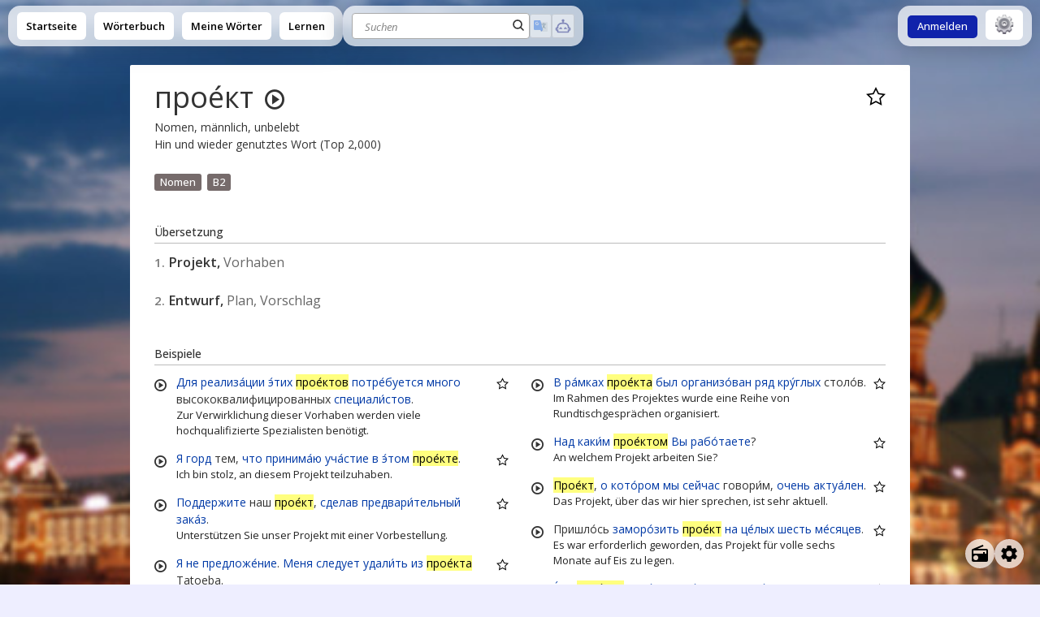

--- FILE ---
content_type: text/html; charset=utf-8
request_url: https://de.openrussian.org/ru/%D0%BF%D1%80%D0%BE%D0%B5%D0%BA%D1%82
body_size: 12603
content:
<!DOCTYPE html><html><head><meta charSet="utf-8"/><meta http-equiv="content-type" content="text/html; charset=utf-8"/><meta name="theme-color" content="#0039A6"/><meta name="viewport" content="width=device-width, initial-scale=1.0"/><title>проект Übersetzung</title><meta name="description" content="Übersetzung: Projekt, Vorhaben, Entwurf, Plan, Vorschlag. Beispiele: У меня для тебя прое&amp;#769;кт. - Ich habe ein Projekt für dich. Э&amp;#769;то амбицио&amp;#769;зный прое&amp;#769;кт. - Es ist ein ehrgeiziges Projekt. "/><meta name="keywords" content="проект russisch deutsch Übersetzungen Wörterbuch Deklination Konjugation"/><meta name="next-head-count" content="7"/><link rel="shortcut icon" href="/img/icon-192x192.png" type="image/png"/><link rel="stylesheet" type="text/css" href="https://stackpath.bootstrapcdn.com/font-awesome/4.7.0/css/font-awesome.min.css"/><link rel="search" type="application/opensearchdescription+xml" title="OpenRussian" href="/opensearch.xml"/><script src="https://rybbit.openrussian.org/api/script.js" data-site-id="3" defer=""></script><link rel="preconnect" href="https://fonts.gstatic.com" crossorigin /><link rel="preload" href="/_next/static/css/e4eab2bd1aab6d89.css" as="style"/><link rel="stylesheet" href="/_next/static/css/e4eab2bd1aab6d89.css" data-n-g=""/><noscript data-n-css=""></noscript><script defer="" nomodule="" src="/_next/static/chunks/polyfills-c67a75d1b6f99dc8.js"></script><script src="/_next/static/chunks/webpack-8fa1640cc84ba8fe.js" defer=""></script><script src="/_next/static/chunks/framework-2c79e2a64abdb08b.js" defer=""></script><script src="/_next/static/chunks/main-7477d36a73a3487c.js" defer=""></script><script src="/_next/static/chunks/pages/_app-326e0a19707cc63e.js" defer=""></script><script src="/_next/static/chunks/98-d4fd4fab989543cd.js" defer=""></script><script src="/_next/static/chunks/289-60477b953e1b6551.js" defer=""></script><script src="/_next/static/chunks/pages/ru/%5Bbare%5D-96cc08c0975e2613.js" defer=""></script><script src="/_next/static/7XV_9YMCo2SoStr5VeNhY/_buildManifest.js" defer=""></script><script src="/_next/static/7XV_9YMCo2SoStr5VeNhY/_ssgManifest.js" defer=""></script><style data-href="https://fonts.googleapis.com/css?family=Open+Sans:400,500,600,400italic&subset=latin,cyrillic">@font-face{font-family:'Open Sans';font-style:italic;font-weight:400;font-stretch:normal;src:url(https://fonts.gstatic.com/l/font?kit=memQYaGs126MiZpBA-UFUIcVXSCEkx2cmqvXlWq8tWZ0Pw86hd0Rk8ZkWVQexg&skey=743457fe2cc29280&v=v44) format('woff')}@font-face{font-family:'Open Sans';font-style:normal;font-weight:400;font-stretch:normal;src:url(https://fonts.gstatic.com/l/font?kit=memSYaGs126MiZpBA-UvWbX2vVnXBbObj2OVZyOOSr4dVJWUgsjZ0B4kaVQ&skey=62c1cbfccc78b4b2&v=v44) format('woff')}@font-face{font-family:'Open Sans';font-style:normal;font-weight:500;font-stretch:normal;src:url(https://fonts.gstatic.com/l/font?kit=memSYaGs126MiZpBA-UvWbX2vVnXBbObj2OVZyOOSr4dVJWUgsjr0B4kaVQ&skey=62c1cbfccc78b4b2&v=v44) format('woff')}@font-face{font-family:'Open Sans';font-style:normal;font-weight:600;font-stretch:normal;src:url(https://fonts.gstatic.com/l/font?kit=memSYaGs126MiZpBA-UvWbX2vVnXBbObj2OVZyOOSr4dVJWUgsgH1x4kaVQ&skey=62c1cbfccc78b4b2&v=v44) format('woff')}@font-face{font-family:'Open Sans';font-style:italic;font-weight:400;font-stretch:100%;src:url(https://fonts.gstatic.com/l/font?kit=memQYaGs126MiZpBA-UFUIcVXSCEkx2cmqvXlWq8tWZ0Pw86hd0Rk8ZkWV0exoMUdjFXmSU_&skey=743457fe2cc29280&v=v44) format('woff');unicode-range:U+0460-052F,U+1C80-1C8A,U+20B4,U+2DE0-2DFF,U+A640-A69F,U+FE2E-FE2F}@font-face{font-family:'Open Sans';font-style:italic;font-weight:400;font-stretch:100%;src:url(https://fonts.gstatic.com/l/font?kit=memQYaGs126MiZpBA-UFUIcVXSCEkx2cmqvXlWq8tWZ0Pw86hd0Rk8ZkWVQexoMUdjFXmSU_&skey=743457fe2cc29280&v=v44) format('woff');unicode-range:U+0301,U+0400-045F,U+0490-0491,U+04B0-04B1,U+2116}@font-face{font-family:'Open Sans';font-style:italic;font-weight:400;font-stretch:100%;src:url(https://fonts.gstatic.com/l/font?kit=memQYaGs126MiZpBA-UFUIcVXSCEkx2cmqvXlWq8tWZ0Pw86hd0Rk8ZkWVwexoMUdjFXmSU_&skey=743457fe2cc29280&v=v44) format('woff');unicode-range:U+1F00-1FFF}@font-face{font-family:'Open Sans';font-style:italic;font-weight:400;font-stretch:100%;src:url(https://fonts.gstatic.com/l/font?kit=memQYaGs126MiZpBA-UFUIcVXSCEkx2cmqvXlWq8tWZ0Pw86hd0Rk8ZkWVMexoMUdjFXmSU_&skey=743457fe2cc29280&v=v44) format('woff');unicode-range:U+0370-0377,U+037A-037F,U+0384-038A,U+038C,U+038E-03A1,U+03A3-03FF}@font-face{font-family:'Open Sans';font-style:italic;font-weight:400;font-stretch:100%;src:url(https://fonts.gstatic.com/l/font?kit=memQYaGs126MiZpBA-UFUIcVXSCEkx2cmqvXlWq8tWZ0Pw86hd0Rk8ZkWVIexoMUdjFXmSU_&skey=743457fe2cc29280&v=v44) format('woff');unicode-range:U+0307-0308,U+0590-05FF,U+200C-2010,U+20AA,U+25CC,U+FB1D-FB4F}@font-face{font-family:'Open Sans';font-style:italic;font-weight:400;font-stretch:100%;src:url(https://fonts.gstatic.com/l/font?kit=memQYaGs126MiZpBA-UFUIcVXSCEkx2cmqvXlWq8tWZ0Pw86hd0Rk8ZkWSwexoMUdjFXmSU_&skey=743457fe2cc29280&v=v44) format('woff');unicode-range:U+0302-0303,U+0305,U+0307-0308,U+0310,U+0312,U+0315,U+031A,U+0326-0327,U+032C,U+032F-0330,U+0332-0333,U+0338,U+033A,U+0346,U+034D,U+0391-03A1,U+03A3-03A9,U+03B1-03C9,U+03D1,U+03D5-03D6,U+03F0-03F1,U+03F4-03F5,U+2016-2017,U+2034-2038,U+203C,U+2040,U+2043,U+2047,U+2050,U+2057,U+205F,U+2070-2071,U+2074-208E,U+2090-209C,U+20D0-20DC,U+20E1,U+20E5-20EF,U+2100-2112,U+2114-2115,U+2117-2121,U+2123-214F,U+2190,U+2192,U+2194-21AE,U+21B0-21E5,U+21F1-21F2,U+21F4-2211,U+2213-2214,U+2216-22FF,U+2308-230B,U+2310,U+2319,U+231C-2321,U+2336-237A,U+237C,U+2395,U+239B-23B7,U+23D0,U+23DC-23E1,U+2474-2475,U+25AF,U+25B3,U+25B7,U+25BD,U+25C1,U+25CA,U+25CC,U+25FB,U+266D-266F,U+27C0-27FF,U+2900-2AFF,U+2B0E-2B11,U+2B30-2B4C,U+2BFE,U+3030,U+FF5B,U+FF5D,U+1D400-1D7FF,U+1EE00-1EEFF}@font-face{font-family:'Open Sans';font-style:italic;font-weight:400;font-stretch:100%;src:url(https://fonts.gstatic.com/l/font?kit=memQYaGs126MiZpBA-UFUIcVXSCEkx2cmqvXlWq8tWZ0Pw86hd0Rk8ZkWT4exoMUdjFXmSU_&skey=743457fe2cc29280&v=v44) format('woff');unicode-range:U+0001-000C,U+000E-001F,U+007F-009F,U+20DD-20E0,U+20E2-20E4,U+2150-218F,U+2190,U+2192,U+2194-2199,U+21AF,U+21E6-21F0,U+21F3,U+2218-2219,U+2299,U+22C4-22C6,U+2300-243F,U+2440-244A,U+2460-24FF,U+25A0-27BF,U+2800-28FF,U+2921-2922,U+2981,U+29BF,U+29EB,U+2B00-2BFF,U+4DC0-4DFF,U+FFF9-FFFB,U+10140-1018E,U+10190-1019C,U+101A0,U+101D0-101FD,U+102E0-102FB,U+10E60-10E7E,U+1D2C0-1D2D3,U+1D2E0-1D37F,U+1F000-1F0FF,U+1F100-1F1AD,U+1F1E6-1F1FF,U+1F30D-1F30F,U+1F315,U+1F31C,U+1F31E,U+1F320-1F32C,U+1F336,U+1F378,U+1F37D,U+1F382,U+1F393-1F39F,U+1F3A7-1F3A8,U+1F3AC-1F3AF,U+1F3C2,U+1F3C4-1F3C6,U+1F3CA-1F3CE,U+1F3D4-1F3E0,U+1F3ED,U+1F3F1-1F3F3,U+1F3F5-1F3F7,U+1F408,U+1F415,U+1F41F,U+1F426,U+1F43F,U+1F441-1F442,U+1F444,U+1F446-1F449,U+1F44C-1F44E,U+1F453,U+1F46A,U+1F47D,U+1F4A3,U+1F4B0,U+1F4B3,U+1F4B9,U+1F4BB,U+1F4BF,U+1F4C8-1F4CB,U+1F4D6,U+1F4DA,U+1F4DF,U+1F4E3-1F4E6,U+1F4EA-1F4ED,U+1F4F7,U+1F4F9-1F4FB,U+1F4FD-1F4FE,U+1F503,U+1F507-1F50B,U+1F50D,U+1F512-1F513,U+1F53E-1F54A,U+1F54F-1F5FA,U+1F610,U+1F650-1F67F,U+1F687,U+1F68D,U+1F691,U+1F694,U+1F698,U+1F6AD,U+1F6B2,U+1F6B9-1F6BA,U+1F6BC,U+1F6C6-1F6CF,U+1F6D3-1F6D7,U+1F6E0-1F6EA,U+1F6F0-1F6F3,U+1F6F7-1F6FC,U+1F700-1F7FF,U+1F800-1F80B,U+1F810-1F847,U+1F850-1F859,U+1F860-1F887,U+1F890-1F8AD,U+1F8B0-1F8BB,U+1F8C0-1F8C1,U+1F900-1F90B,U+1F93B,U+1F946,U+1F984,U+1F996,U+1F9E9,U+1FA00-1FA6F,U+1FA70-1FA7C,U+1FA80-1FA89,U+1FA8F-1FAC6,U+1FACE-1FADC,U+1FADF-1FAE9,U+1FAF0-1FAF8,U+1FB00-1FBFF}@font-face{font-family:'Open Sans';font-style:italic;font-weight:400;font-stretch:100%;src:url(https://fonts.gstatic.com/l/font?kit=memQYaGs126MiZpBA-UFUIcVXSCEkx2cmqvXlWq8tWZ0Pw86hd0Rk8ZkWV8exoMUdjFXmSU_&skey=743457fe2cc29280&v=v44) format('woff');unicode-range:U+0102-0103,U+0110-0111,U+0128-0129,U+0168-0169,U+01A0-01A1,U+01AF-01B0,U+0300-0301,U+0303-0304,U+0308-0309,U+0323,U+0329,U+1EA0-1EF9,U+20AB}@font-face{font-family:'Open Sans';font-style:italic;font-weight:400;font-stretch:100%;src:url(https://fonts.gstatic.com/l/font?kit=memQYaGs126MiZpBA-UFUIcVXSCEkx2cmqvXlWq8tWZ0Pw86hd0Rk8ZkWV4exoMUdjFXmSU_&skey=743457fe2cc29280&v=v44) format('woff');unicode-range:U+0100-02BA,U+02BD-02C5,U+02C7-02CC,U+02CE-02D7,U+02DD-02FF,U+0304,U+0308,U+0329,U+1D00-1DBF,U+1E00-1E9F,U+1EF2-1EFF,U+2020,U+20A0-20AB,U+20AD-20C0,U+2113,U+2C60-2C7F,U+A720-A7FF}@font-face{font-family:'Open Sans';font-style:italic;font-weight:400;font-stretch:100%;src:url(https://fonts.gstatic.com/l/font?kit=memQYaGs126MiZpBA-UFUIcVXSCEkx2cmqvXlWq8tWZ0Pw86hd0Rk8ZkWVAexoMUdjFXmQ&skey=743457fe2cc29280&v=v44) format('woff');unicode-range:U+0000-00FF,U+0131,U+0152-0153,U+02BB-02BC,U+02C6,U+02DA,U+02DC,U+0304,U+0308,U+0329,U+2000-206F,U+20AC,U+2122,U+2191,U+2193,U+2212,U+2215,U+FEFF,U+FFFD}@font-face{font-family:'Open Sans';font-style:normal;font-weight:400;font-stretch:100%;src:url(https://fonts.gstatic.com/s/opensans/v44/memvYaGs126MiZpBA-UvWbX2vVnXBbObj2OVTSKmu0SC55K5gw.woff2) format('woff2');unicode-range:U+0460-052F,U+1C80-1C8A,U+20B4,U+2DE0-2DFF,U+A640-A69F,U+FE2E-FE2F}@font-face{font-family:'Open Sans';font-style:normal;font-weight:400;font-stretch:100%;src:url(https://fonts.gstatic.com/s/opensans/v44/memvYaGs126MiZpBA-UvWbX2vVnXBbObj2OVTSumu0SC55K5gw.woff2) format('woff2');unicode-range:U+0301,U+0400-045F,U+0490-0491,U+04B0-04B1,U+2116}@font-face{font-family:'Open Sans';font-style:normal;font-weight:400;font-stretch:100%;src:url(https://fonts.gstatic.com/s/opensans/v44/memvYaGs126MiZpBA-UvWbX2vVnXBbObj2OVTSOmu0SC55K5gw.woff2) format('woff2');unicode-range:U+1F00-1FFF}@font-face{font-family:'Open Sans';font-style:normal;font-weight:400;font-stretch:100%;src:url(https://fonts.gstatic.com/s/opensans/v44/memvYaGs126MiZpBA-UvWbX2vVnXBbObj2OVTSymu0SC55K5gw.woff2) format('woff2');unicode-range:U+0370-0377,U+037A-037F,U+0384-038A,U+038C,U+038E-03A1,U+03A3-03FF}@font-face{font-family:'Open Sans';font-style:normal;font-weight:400;font-stretch:100%;src:url(https://fonts.gstatic.com/s/opensans/v44/memvYaGs126MiZpBA-UvWbX2vVnXBbObj2OVTS2mu0SC55K5gw.woff2) format('woff2');unicode-range:U+0307-0308,U+0590-05FF,U+200C-2010,U+20AA,U+25CC,U+FB1D-FB4F}@font-face{font-family:'Open Sans';font-style:normal;font-weight:400;font-stretch:100%;src:url(https://fonts.gstatic.com/s/opensans/v44/memvYaGs126MiZpBA-UvWbX2vVnXBbObj2OVTVOmu0SC55K5gw.woff2) format('woff2');unicode-range:U+0302-0303,U+0305,U+0307-0308,U+0310,U+0312,U+0315,U+031A,U+0326-0327,U+032C,U+032F-0330,U+0332-0333,U+0338,U+033A,U+0346,U+034D,U+0391-03A1,U+03A3-03A9,U+03B1-03C9,U+03D1,U+03D5-03D6,U+03F0-03F1,U+03F4-03F5,U+2016-2017,U+2034-2038,U+203C,U+2040,U+2043,U+2047,U+2050,U+2057,U+205F,U+2070-2071,U+2074-208E,U+2090-209C,U+20D0-20DC,U+20E1,U+20E5-20EF,U+2100-2112,U+2114-2115,U+2117-2121,U+2123-214F,U+2190,U+2192,U+2194-21AE,U+21B0-21E5,U+21F1-21F2,U+21F4-2211,U+2213-2214,U+2216-22FF,U+2308-230B,U+2310,U+2319,U+231C-2321,U+2336-237A,U+237C,U+2395,U+239B-23B7,U+23D0,U+23DC-23E1,U+2474-2475,U+25AF,U+25B3,U+25B7,U+25BD,U+25C1,U+25CA,U+25CC,U+25FB,U+266D-266F,U+27C0-27FF,U+2900-2AFF,U+2B0E-2B11,U+2B30-2B4C,U+2BFE,U+3030,U+FF5B,U+FF5D,U+1D400-1D7FF,U+1EE00-1EEFF}@font-face{font-family:'Open Sans';font-style:normal;font-weight:400;font-stretch:100%;src:url(https://fonts.gstatic.com/s/opensans/v44/memvYaGs126MiZpBA-UvWbX2vVnXBbObj2OVTUGmu0SC55K5gw.woff2) format('woff2');unicode-range:U+0001-000C,U+000E-001F,U+007F-009F,U+20DD-20E0,U+20E2-20E4,U+2150-218F,U+2190,U+2192,U+2194-2199,U+21AF,U+21E6-21F0,U+21F3,U+2218-2219,U+2299,U+22C4-22C6,U+2300-243F,U+2440-244A,U+2460-24FF,U+25A0-27BF,U+2800-28FF,U+2921-2922,U+2981,U+29BF,U+29EB,U+2B00-2BFF,U+4DC0-4DFF,U+FFF9-FFFB,U+10140-1018E,U+10190-1019C,U+101A0,U+101D0-101FD,U+102E0-102FB,U+10E60-10E7E,U+1D2C0-1D2D3,U+1D2E0-1D37F,U+1F000-1F0FF,U+1F100-1F1AD,U+1F1E6-1F1FF,U+1F30D-1F30F,U+1F315,U+1F31C,U+1F31E,U+1F320-1F32C,U+1F336,U+1F378,U+1F37D,U+1F382,U+1F393-1F39F,U+1F3A7-1F3A8,U+1F3AC-1F3AF,U+1F3C2,U+1F3C4-1F3C6,U+1F3CA-1F3CE,U+1F3D4-1F3E0,U+1F3ED,U+1F3F1-1F3F3,U+1F3F5-1F3F7,U+1F408,U+1F415,U+1F41F,U+1F426,U+1F43F,U+1F441-1F442,U+1F444,U+1F446-1F449,U+1F44C-1F44E,U+1F453,U+1F46A,U+1F47D,U+1F4A3,U+1F4B0,U+1F4B3,U+1F4B9,U+1F4BB,U+1F4BF,U+1F4C8-1F4CB,U+1F4D6,U+1F4DA,U+1F4DF,U+1F4E3-1F4E6,U+1F4EA-1F4ED,U+1F4F7,U+1F4F9-1F4FB,U+1F4FD-1F4FE,U+1F503,U+1F507-1F50B,U+1F50D,U+1F512-1F513,U+1F53E-1F54A,U+1F54F-1F5FA,U+1F610,U+1F650-1F67F,U+1F687,U+1F68D,U+1F691,U+1F694,U+1F698,U+1F6AD,U+1F6B2,U+1F6B9-1F6BA,U+1F6BC,U+1F6C6-1F6CF,U+1F6D3-1F6D7,U+1F6E0-1F6EA,U+1F6F0-1F6F3,U+1F6F7-1F6FC,U+1F700-1F7FF,U+1F800-1F80B,U+1F810-1F847,U+1F850-1F859,U+1F860-1F887,U+1F890-1F8AD,U+1F8B0-1F8BB,U+1F8C0-1F8C1,U+1F900-1F90B,U+1F93B,U+1F946,U+1F984,U+1F996,U+1F9E9,U+1FA00-1FA6F,U+1FA70-1FA7C,U+1FA80-1FA89,U+1FA8F-1FAC6,U+1FACE-1FADC,U+1FADF-1FAE9,U+1FAF0-1FAF8,U+1FB00-1FBFF}@font-face{font-family:'Open Sans';font-style:normal;font-weight:400;font-stretch:100%;src:url(https://fonts.gstatic.com/s/opensans/v44/memvYaGs126MiZpBA-UvWbX2vVnXBbObj2OVTSCmu0SC55K5gw.woff2) format('woff2');unicode-range:U+0102-0103,U+0110-0111,U+0128-0129,U+0168-0169,U+01A0-01A1,U+01AF-01B0,U+0300-0301,U+0303-0304,U+0308-0309,U+0323,U+0329,U+1EA0-1EF9,U+20AB}@font-face{font-family:'Open Sans';font-style:normal;font-weight:400;font-stretch:100%;src:url(https://fonts.gstatic.com/s/opensans/v44/memvYaGs126MiZpBA-UvWbX2vVnXBbObj2OVTSGmu0SC55K5gw.woff2) format('woff2');unicode-range:U+0100-02BA,U+02BD-02C5,U+02C7-02CC,U+02CE-02D7,U+02DD-02FF,U+0304,U+0308,U+0329,U+1D00-1DBF,U+1E00-1E9F,U+1EF2-1EFF,U+2020,U+20A0-20AB,U+20AD-20C0,U+2113,U+2C60-2C7F,U+A720-A7FF}@font-face{font-family:'Open Sans';font-style:normal;font-weight:400;font-stretch:100%;src:url(https://fonts.gstatic.com/s/opensans/v44/memvYaGs126MiZpBA-UvWbX2vVnXBbObj2OVTS-mu0SC55I.woff2) format('woff2');unicode-range:U+0000-00FF,U+0131,U+0152-0153,U+02BB-02BC,U+02C6,U+02DA,U+02DC,U+0304,U+0308,U+0329,U+2000-206F,U+20AC,U+2122,U+2191,U+2193,U+2212,U+2215,U+FEFF,U+FFFD}@font-face{font-family:'Open Sans';font-style:normal;font-weight:500;font-stretch:100%;src:url(https://fonts.gstatic.com/s/opensans/v44/memvYaGs126MiZpBA-UvWbX2vVnXBbObj2OVTSKmu0SC55K5gw.woff2) format('woff2');unicode-range:U+0460-052F,U+1C80-1C8A,U+20B4,U+2DE0-2DFF,U+A640-A69F,U+FE2E-FE2F}@font-face{font-family:'Open Sans';font-style:normal;font-weight:500;font-stretch:100%;src:url(https://fonts.gstatic.com/s/opensans/v44/memvYaGs126MiZpBA-UvWbX2vVnXBbObj2OVTSumu0SC55K5gw.woff2) format('woff2');unicode-range:U+0301,U+0400-045F,U+0490-0491,U+04B0-04B1,U+2116}@font-face{font-family:'Open Sans';font-style:normal;font-weight:500;font-stretch:100%;src:url(https://fonts.gstatic.com/s/opensans/v44/memvYaGs126MiZpBA-UvWbX2vVnXBbObj2OVTSOmu0SC55K5gw.woff2) format('woff2');unicode-range:U+1F00-1FFF}@font-face{font-family:'Open Sans';font-style:normal;font-weight:500;font-stretch:100%;src:url(https://fonts.gstatic.com/s/opensans/v44/memvYaGs126MiZpBA-UvWbX2vVnXBbObj2OVTSymu0SC55K5gw.woff2) format('woff2');unicode-range:U+0370-0377,U+037A-037F,U+0384-038A,U+038C,U+038E-03A1,U+03A3-03FF}@font-face{font-family:'Open Sans';font-style:normal;font-weight:500;font-stretch:100%;src:url(https://fonts.gstatic.com/s/opensans/v44/memvYaGs126MiZpBA-UvWbX2vVnXBbObj2OVTS2mu0SC55K5gw.woff2) format('woff2');unicode-range:U+0307-0308,U+0590-05FF,U+200C-2010,U+20AA,U+25CC,U+FB1D-FB4F}@font-face{font-family:'Open Sans';font-style:normal;font-weight:500;font-stretch:100%;src:url(https://fonts.gstatic.com/s/opensans/v44/memvYaGs126MiZpBA-UvWbX2vVnXBbObj2OVTVOmu0SC55K5gw.woff2) format('woff2');unicode-range:U+0302-0303,U+0305,U+0307-0308,U+0310,U+0312,U+0315,U+031A,U+0326-0327,U+032C,U+032F-0330,U+0332-0333,U+0338,U+033A,U+0346,U+034D,U+0391-03A1,U+03A3-03A9,U+03B1-03C9,U+03D1,U+03D5-03D6,U+03F0-03F1,U+03F4-03F5,U+2016-2017,U+2034-2038,U+203C,U+2040,U+2043,U+2047,U+2050,U+2057,U+205F,U+2070-2071,U+2074-208E,U+2090-209C,U+20D0-20DC,U+20E1,U+20E5-20EF,U+2100-2112,U+2114-2115,U+2117-2121,U+2123-214F,U+2190,U+2192,U+2194-21AE,U+21B0-21E5,U+21F1-21F2,U+21F4-2211,U+2213-2214,U+2216-22FF,U+2308-230B,U+2310,U+2319,U+231C-2321,U+2336-237A,U+237C,U+2395,U+239B-23B7,U+23D0,U+23DC-23E1,U+2474-2475,U+25AF,U+25B3,U+25B7,U+25BD,U+25C1,U+25CA,U+25CC,U+25FB,U+266D-266F,U+27C0-27FF,U+2900-2AFF,U+2B0E-2B11,U+2B30-2B4C,U+2BFE,U+3030,U+FF5B,U+FF5D,U+1D400-1D7FF,U+1EE00-1EEFF}@font-face{font-family:'Open Sans';font-style:normal;font-weight:500;font-stretch:100%;src:url(https://fonts.gstatic.com/s/opensans/v44/memvYaGs126MiZpBA-UvWbX2vVnXBbObj2OVTUGmu0SC55K5gw.woff2) format('woff2');unicode-range:U+0001-000C,U+000E-001F,U+007F-009F,U+20DD-20E0,U+20E2-20E4,U+2150-218F,U+2190,U+2192,U+2194-2199,U+21AF,U+21E6-21F0,U+21F3,U+2218-2219,U+2299,U+22C4-22C6,U+2300-243F,U+2440-244A,U+2460-24FF,U+25A0-27BF,U+2800-28FF,U+2921-2922,U+2981,U+29BF,U+29EB,U+2B00-2BFF,U+4DC0-4DFF,U+FFF9-FFFB,U+10140-1018E,U+10190-1019C,U+101A0,U+101D0-101FD,U+102E0-102FB,U+10E60-10E7E,U+1D2C0-1D2D3,U+1D2E0-1D37F,U+1F000-1F0FF,U+1F100-1F1AD,U+1F1E6-1F1FF,U+1F30D-1F30F,U+1F315,U+1F31C,U+1F31E,U+1F320-1F32C,U+1F336,U+1F378,U+1F37D,U+1F382,U+1F393-1F39F,U+1F3A7-1F3A8,U+1F3AC-1F3AF,U+1F3C2,U+1F3C4-1F3C6,U+1F3CA-1F3CE,U+1F3D4-1F3E0,U+1F3ED,U+1F3F1-1F3F3,U+1F3F5-1F3F7,U+1F408,U+1F415,U+1F41F,U+1F426,U+1F43F,U+1F441-1F442,U+1F444,U+1F446-1F449,U+1F44C-1F44E,U+1F453,U+1F46A,U+1F47D,U+1F4A3,U+1F4B0,U+1F4B3,U+1F4B9,U+1F4BB,U+1F4BF,U+1F4C8-1F4CB,U+1F4D6,U+1F4DA,U+1F4DF,U+1F4E3-1F4E6,U+1F4EA-1F4ED,U+1F4F7,U+1F4F9-1F4FB,U+1F4FD-1F4FE,U+1F503,U+1F507-1F50B,U+1F50D,U+1F512-1F513,U+1F53E-1F54A,U+1F54F-1F5FA,U+1F610,U+1F650-1F67F,U+1F687,U+1F68D,U+1F691,U+1F694,U+1F698,U+1F6AD,U+1F6B2,U+1F6B9-1F6BA,U+1F6BC,U+1F6C6-1F6CF,U+1F6D3-1F6D7,U+1F6E0-1F6EA,U+1F6F0-1F6F3,U+1F6F7-1F6FC,U+1F700-1F7FF,U+1F800-1F80B,U+1F810-1F847,U+1F850-1F859,U+1F860-1F887,U+1F890-1F8AD,U+1F8B0-1F8BB,U+1F8C0-1F8C1,U+1F900-1F90B,U+1F93B,U+1F946,U+1F984,U+1F996,U+1F9E9,U+1FA00-1FA6F,U+1FA70-1FA7C,U+1FA80-1FA89,U+1FA8F-1FAC6,U+1FACE-1FADC,U+1FADF-1FAE9,U+1FAF0-1FAF8,U+1FB00-1FBFF}@font-face{font-family:'Open Sans';font-style:normal;font-weight:500;font-stretch:100%;src:url(https://fonts.gstatic.com/s/opensans/v44/memvYaGs126MiZpBA-UvWbX2vVnXBbObj2OVTSCmu0SC55K5gw.woff2) format('woff2');unicode-range:U+0102-0103,U+0110-0111,U+0128-0129,U+0168-0169,U+01A0-01A1,U+01AF-01B0,U+0300-0301,U+0303-0304,U+0308-0309,U+0323,U+0329,U+1EA0-1EF9,U+20AB}@font-face{font-family:'Open Sans';font-style:normal;font-weight:500;font-stretch:100%;src:url(https://fonts.gstatic.com/s/opensans/v44/memvYaGs126MiZpBA-UvWbX2vVnXBbObj2OVTSGmu0SC55K5gw.woff2) format('woff2');unicode-range:U+0100-02BA,U+02BD-02C5,U+02C7-02CC,U+02CE-02D7,U+02DD-02FF,U+0304,U+0308,U+0329,U+1D00-1DBF,U+1E00-1E9F,U+1EF2-1EFF,U+2020,U+20A0-20AB,U+20AD-20C0,U+2113,U+2C60-2C7F,U+A720-A7FF}@font-face{font-family:'Open Sans';font-style:normal;font-weight:500;font-stretch:100%;src:url(https://fonts.gstatic.com/s/opensans/v44/memvYaGs126MiZpBA-UvWbX2vVnXBbObj2OVTS-mu0SC55I.woff2) format('woff2');unicode-range:U+0000-00FF,U+0131,U+0152-0153,U+02BB-02BC,U+02C6,U+02DA,U+02DC,U+0304,U+0308,U+0329,U+2000-206F,U+20AC,U+2122,U+2191,U+2193,U+2212,U+2215,U+FEFF,U+FFFD}@font-face{font-family:'Open Sans';font-style:normal;font-weight:600;font-stretch:100%;src:url(https://fonts.gstatic.com/s/opensans/v44/memvYaGs126MiZpBA-UvWbX2vVnXBbObj2OVTSKmu0SC55K5gw.woff2) format('woff2');unicode-range:U+0460-052F,U+1C80-1C8A,U+20B4,U+2DE0-2DFF,U+A640-A69F,U+FE2E-FE2F}@font-face{font-family:'Open Sans';font-style:normal;font-weight:600;font-stretch:100%;src:url(https://fonts.gstatic.com/s/opensans/v44/memvYaGs126MiZpBA-UvWbX2vVnXBbObj2OVTSumu0SC55K5gw.woff2) format('woff2');unicode-range:U+0301,U+0400-045F,U+0490-0491,U+04B0-04B1,U+2116}@font-face{font-family:'Open Sans';font-style:normal;font-weight:600;font-stretch:100%;src:url(https://fonts.gstatic.com/s/opensans/v44/memvYaGs126MiZpBA-UvWbX2vVnXBbObj2OVTSOmu0SC55K5gw.woff2) format('woff2');unicode-range:U+1F00-1FFF}@font-face{font-family:'Open Sans';font-style:normal;font-weight:600;font-stretch:100%;src:url(https://fonts.gstatic.com/s/opensans/v44/memvYaGs126MiZpBA-UvWbX2vVnXBbObj2OVTSymu0SC55K5gw.woff2) format('woff2');unicode-range:U+0370-0377,U+037A-037F,U+0384-038A,U+038C,U+038E-03A1,U+03A3-03FF}@font-face{font-family:'Open Sans';font-style:normal;font-weight:600;font-stretch:100%;src:url(https://fonts.gstatic.com/s/opensans/v44/memvYaGs126MiZpBA-UvWbX2vVnXBbObj2OVTS2mu0SC55K5gw.woff2) format('woff2');unicode-range:U+0307-0308,U+0590-05FF,U+200C-2010,U+20AA,U+25CC,U+FB1D-FB4F}@font-face{font-family:'Open Sans';font-style:normal;font-weight:600;font-stretch:100%;src:url(https://fonts.gstatic.com/s/opensans/v44/memvYaGs126MiZpBA-UvWbX2vVnXBbObj2OVTVOmu0SC55K5gw.woff2) format('woff2');unicode-range:U+0302-0303,U+0305,U+0307-0308,U+0310,U+0312,U+0315,U+031A,U+0326-0327,U+032C,U+032F-0330,U+0332-0333,U+0338,U+033A,U+0346,U+034D,U+0391-03A1,U+03A3-03A9,U+03B1-03C9,U+03D1,U+03D5-03D6,U+03F0-03F1,U+03F4-03F5,U+2016-2017,U+2034-2038,U+203C,U+2040,U+2043,U+2047,U+2050,U+2057,U+205F,U+2070-2071,U+2074-208E,U+2090-209C,U+20D0-20DC,U+20E1,U+20E5-20EF,U+2100-2112,U+2114-2115,U+2117-2121,U+2123-214F,U+2190,U+2192,U+2194-21AE,U+21B0-21E5,U+21F1-21F2,U+21F4-2211,U+2213-2214,U+2216-22FF,U+2308-230B,U+2310,U+2319,U+231C-2321,U+2336-237A,U+237C,U+2395,U+239B-23B7,U+23D0,U+23DC-23E1,U+2474-2475,U+25AF,U+25B3,U+25B7,U+25BD,U+25C1,U+25CA,U+25CC,U+25FB,U+266D-266F,U+27C0-27FF,U+2900-2AFF,U+2B0E-2B11,U+2B30-2B4C,U+2BFE,U+3030,U+FF5B,U+FF5D,U+1D400-1D7FF,U+1EE00-1EEFF}@font-face{font-family:'Open Sans';font-style:normal;font-weight:600;font-stretch:100%;src:url(https://fonts.gstatic.com/s/opensans/v44/memvYaGs126MiZpBA-UvWbX2vVnXBbObj2OVTUGmu0SC55K5gw.woff2) format('woff2');unicode-range:U+0001-000C,U+000E-001F,U+007F-009F,U+20DD-20E0,U+20E2-20E4,U+2150-218F,U+2190,U+2192,U+2194-2199,U+21AF,U+21E6-21F0,U+21F3,U+2218-2219,U+2299,U+22C4-22C6,U+2300-243F,U+2440-244A,U+2460-24FF,U+25A0-27BF,U+2800-28FF,U+2921-2922,U+2981,U+29BF,U+29EB,U+2B00-2BFF,U+4DC0-4DFF,U+FFF9-FFFB,U+10140-1018E,U+10190-1019C,U+101A0,U+101D0-101FD,U+102E0-102FB,U+10E60-10E7E,U+1D2C0-1D2D3,U+1D2E0-1D37F,U+1F000-1F0FF,U+1F100-1F1AD,U+1F1E6-1F1FF,U+1F30D-1F30F,U+1F315,U+1F31C,U+1F31E,U+1F320-1F32C,U+1F336,U+1F378,U+1F37D,U+1F382,U+1F393-1F39F,U+1F3A7-1F3A8,U+1F3AC-1F3AF,U+1F3C2,U+1F3C4-1F3C6,U+1F3CA-1F3CE,U+1F3D4-1F3E0,U+1F3ED,U+1F3F1-1F3F3,U+1F3F5-1F3F7,U+1F408,U+1F415,U+1F41F,U+1F426,U+1F43F,U+1F441-1F442,U+1F444,U+1F446-1F449,U+1F44C-1F44E,U+1F453,U+1F46A,U+1F47D,U+1F4A3,U+1F4B0,U+1F4B3,U+1F4B9,U+1F4BB,U+1F4BF,U+1F4C8-1F4CB,U+1F4D6,U+1F4DA,U+1F4DF,U+1F4E3-1F4E6,U+1F4EA-1F4ED,U+1F4F7,U+1F4F9-1F4FB,U+1F4FD-1F4FE,U+1F503,U+1F507-1F50B,U+1F50D,U+1F512-1F513,U+1F53E-1F54A,U+1F54F-1F5FA,U+1F610,U+1F650-1F67F,U+1F687,U+1F68D,U+1F691,U+1F694,U+1F698,U+1F6AD,U+1F6B2,U+1F6B9-1F6BA,U+1F6BC,U+1F6C6-1F6CF,U+1F6D3-1F6D7,U+1F6E0-1F6EA,U+1F6F0-1F6F3,U+1F6F7-1F6FC,U+1F700-1F7FF,U+1F800-1F80B,U+1F810-1F847,U+1F850-1F859,U+1F860-1F887,U+1F890-1F8AD,U+1F8B0-1F8BB,U+1F8C0-1F8C1,U+1F900-1F90B,U+1F93B,U+1F946,U+1F984,U+1F996,U+1F9E9,U+1FA00-1FA6F,U+1FA70-1FA7C,U+1FA80-1FA89,U+1FA8F-1FAC6,U+1FACE-1FADC,U+1FADF-1FAE9,U+1FAF0-1FAF8,U+1FB00-1FBFF}@font-face{font-family:'Open Sans';font-style:normal;font-weight:600;font-stretch:100%;src:url(https://fonts.gstatic.com/s/opensans/v44/memvYaGs126MiZpBA-UvWbX2vVnXBbObj2OVTSCmu0SC55K5gw.woff2) format('woff2');unicode-range:U+0102-0103,U+0110-0111,U+0128-0129,U+0168-0169,U+01A0-01A1,U+01AF-01B0,U+0300-0301,U+0303-0304,U+0308-0309,U+0323,U+0329,U+1EA0-1EF9,U+20AB}@font-face{font-family:'Open Sans';font-style:normal;font-weight:600;font-stretch:100%;src:url(https://fonts.gstatic.com/s/opensans/v44/memvYaGs126MiZpBA-UvWbX2vVnXBbObj2OVTSGmu0SC55K5gw.woff2) format('woff2');unicode-range:U+0100-02BA,U+02BD-02C5,U+02C7-02CC,U+02CE-02D7,U+02DD-02FF,U+0304,U+0308,U+0329,U+1D00-1DBF,U+1E00-1E9F,U+1EF2-1EFF,U+2020,U+20A0-20AB,U+20AD-20C0,U+2113,U+2C60-2C7F,U+A720-A7FF}@font-face{font-family:'Open Sans';font-style:normal;font-weight:600;font-stretch:100%;src:url(https://fonts.gstatic.com/s/opensans/v44/memvYaGs126MiZpBA-UvWbX2vVnXBbObj2OVTS-mu0SC55I.woff2) format('woff2');unicode-range:U+0000-00FF,U+0131,U+0152-0153,U+02BB-02BC,U+02C6,U+02DA,U+02DC,U+0304,U+0308,U+0329,U+2000-206F,U+20AC,U+2122,U+2191,U+2193,U+2212,U+2215,U+FEFF,U+FFFD}</style></head><body class=""><script src="https://cdn.paddle.com/paddle/paddle.js"></script><div id="__next"><header class="desktop"><div><a class="branding2" href="/"><div class="img"><img class="normal" src="/img/icon-192x192.png"/><img class="funny" src="/img/polandball-russia-funny.png"/></div><div><div class="name">OpenRussian.org</div><div class="motto"><span class="tl">Russisch Wörterbuch</span><span class="ru">Русский Словарь</span></div></div></a></div><div class="mid"><nav><a class="" href="/"><span>Startseite</span></a><a class="" href="/list/all"><span>Wörterbuch</span></a><a class="" href="/mywords"><span>Meine Wörter</span></a><a class="learn" href="/learn?method=flashcard"><span>Lernen</span></a></nav><div class="search-box"><div class="input-row"><div class="input"><svg viewBox="0 0 24 24" class="icon2 search" fill="none" stroke="currentColor" stroke-width="2.5" stroke-linecap="round" stroke-linejoin="round"><circle cx="10.5" cy="10.5" r="7.5"></circle><line x1="21" y1="21" x2="16.65" y2="16.65"></line></svg><input name="search" type="text" autoComplete="off" spellcheck="false" placeholder="Suchen" value=""/></div><button type="button" class="google-translate" title="Google Translate" disabled=""><img class="system" src="/img/icon-google-translate.png" alt="Google Translate"/></button><button type="button" class="chatgpt" title="KI" disabled=""><svg viewBox="0 0 24 24" class="icon2 system"><path d="M22 14H21C21 10.13 17.87 7 14 7H13V5.73C13.6 5.39 14 4.74 14 4C14 2.9 13.11 2 12 2S10 2.9 10 4C10 4.74 10.4 5.39 11 5.73V7H10C6.13 7 3 10.13 3 14H2C1.45 14 1 14.45 1 15V18C1 18.55 1.45 19 2 19H3V20C3 21.11 3.9 22 5 22H19C20.11 22 21 21.11 21 20V19H22C22.55 19 23 18.55 23 18V15C23 14.45 22.55 14 22 14M21 17H19V20H5V17H3V16H5V14C5 11.24 7.24 9 10 9H14C16.76 9 19 11.24 19 14V16H21V17M8.5 13.5L10.86 15.86L9.68 17.04L8.5 15.86L7.32 17.04L6.14 15.86L8.5 13.5M15.5 13.5L17.86 15.86L16.68 17.04L15.5 15.86L14.32 17.04L13.14 15.86L15.5 13.5Z"></path></svg></button></div></div></div><nav><div class="account"><button class="sign-in button button__emphasized">Anmelden</button><span class="main-nav-link-container"><a class="main-nav-link" href="/profile"><img src="/img/icons/gear-108x108.png"/><span>Einstellungen</span></a></span></div></nav></header><header class="mobile"><div class="nav"><span class="main-nav-link-container"><a class="main-nav-link" href="/"><img src="/img/icons/dictionary-48x48.png"/>Wörterbuch</a></span><span class="main-nav-link-container"><a class="main-nav-link" href="/learn?method=flashcard"><img src="/img/icons/learn-48x48.png"/>Lernen</a></span><span class="main-nav-link-container"><a class="main-nav-link" href="/media/radio"><img src="/img/icons/media-160x160.png"/>Medien</a></span><span class="main-nav-link-container"><a class="main-nav-link" href="/profile"><img src="/img/icons/gear-108x108.png"/><span>Einstellungen</span></a></span></div></header><div class="global-search search"><div class="search-box"><div class="input-row"><div class="input"><svg viewBox="0 0 24 24" class="icon2 search" fill="none" stroke="currentColor" stroke-width="2.5" stroke-linecap="round" stroke-linejoin="round"><circle cx="10.5" cy="10.5" r="7.5"></circle><line x1="21" y1="21" x2="16.65" y2="16.65"></line></svg><input name="search" type="text" autoComplete="off" spellcheck="false" placeholder="Suchen" value=""/></div><button type="button" class="google-translate" title="Google Translate" disabled=""><img class="system" src="/img/icon-google-translate.png" alt="Google Translate"/></button><button type="button" class="chatgpt" title="KI" disabled=""><svg viewBox="0 0 24 24" class="icon2 system"><path d="M22 14H21C21 10.13 17.87 7 14 7H13V5.73C13.6 5.39 14 4.74 14 4C14 2.9 13.11 2 12 2S10 2.9 10 4C10 4.74 10.4 5.39 11 5.73V7H10C6.13 7 3 10.13 3 14H2C1.45 14 1 14.45 1 15V18C1 18.55 1.45 19 2 19H3V20C3 21.11 3.9 22 5 22H19C20.11 22 21 21.11 21 20V19H22C22.55 19 23 18.55 23 18V15C23 14.45 22.55 14 22 14M21 17H19V20H5V17H3V16H5V14C5 11.24 7.24 9 10 9H14C16.76 9 19 11.24 19 14V16H21V17M8.5 13.5L10.86 15.86L9.68 17.04L8.5 15.86L7.32 17.04L6.14 15.86L8.5 13.5M15.5 13.5L17.86 15.86L16.68 17.04L15.5 15.86L14.32 17.04L13.14 15.86L15.5 13.5Z"></path></svg></button></div></div></div><main class="fullwidth"><div id="content"><div class="page word"><div class="version"><div class="section basics"><div class="top-row"><div class="bare" data-id="1556"><h1><span>прое́кт</span><i class=" jsx read auto icon icon-play"></i></h1><span></span></div><div class="actions"><button type="button" class="star icon icon-star-empty word-star" title="Zu deiner Liste hinzufügen"></button></div></div><div class="overview"><p>Nomen, männlich, unbelebt</p><p>Hin und wieder genutztes Wort (Top 2,000)</p></div><div class="tags"><a href="/list/nouns">Nomen</a><a href="/vocab/B2">B2</a></div></div><div class="section translations"><h2>Übersetzung</h2><ul><li><span class="nr">1<!-- -->.</span><div class="content"><div class="first-line"><p class="tl">Projekt<!-- -->, <span class="also">Vorhaben</span></p></div><p class="info"></p></div></li><li><span class="nr">2<!-- -->.</span><div class="content"><div class="first-line"><p class="tl">Entwurf<!-- -->, <span class="also">Plan, Vorschlag</span></p></div><p class="info"></p></div></li></ul></div><div class="section sentences"><h2>Beispiele</h2><ul class="sentences"><li class="sentence"><span class="ru"><i class=" jsx read auto icon icon-play"></i><button type="button" class="star icon icon-star-empty " title="Zu deiner Liste hinzufügen"></button><a href="/ru/%D0%B4%D0%BB%D1%8F">Для</a><span> </span><a href="/ru/%D1%80%D0%B5%D0%B0%D0%BB%D0%B8%D0%B7%D0%B0&#x27;%D1%86%D0%B8%D1%8F">реализа́ции</a><span> </span><a href="/ru/%D1%8D&#x27;%D1%82%D0%BE%D1%82">э́тих</a><span> </span><mark>прое́ктов</mark><span> </span><a href="/ru/%D0%BF%D0%BE%D1%82%D1%80%D0%B5&#x27;%D0%B1%D0%BE%D0%B2%D0%B0%D1%82%D1%8C%D1%81%D1%8F">потре́буется</a><span> </span><a href="/ru/%D0%BC%D0%BD%D0%BE&#x27;%D0%B3%D0%BE">много</a><span> высококвалифицированных </span><a href="/ru/%D1%81%D0%BF%D0%B5%D1%86%D0%B8%D0%B0%D0%BB%D0%B8&#x27;%D1%81%D1%82">специали́стов</a><span>.</span></span><span class="tl"><span>Zur Verwirklichung dieser Vorhaben werden viele hochqualifizierte Spezialisten benötigt.</span></span></li><li class="sentence"><span class="ru"><i class=" jsx read auto icon icon-play"></i><button type="button" class="star icon icon-star-empty " title="Zu deiner Liste hinzufügen"></button><a href="/ru/%D1%8F">Я</a><span> </span><a href="/ru/%D0%B3%D0%BE&#x27;%D1%80%D0%B4%D1%8B%D0%B9">горд</a><span> тем, </span><a href="/ru/%D1%87%D1%82%D0%BE">что</a><span> </span><a href="/ru/%D0%BF%D1%80%D0%B8%D0%BD%D0%B8%D0%BC%D0%B0&#x27;%D1%82%D1%8C">принима́ю</a><span> </span><a href="/ru/%D1%83%D1%87%D0%B0&#x27;%D1%81%D1%82%D0%B8%D0%B5">уча́стие</a><span> </span><a href="/ru/%D0%B2">в</a><span> </span><a href="/ru/%D1%8D&#x27;%D1%82%D0%BE%D1%82">э́том</a><span> </span><mark>прое́кте</mark><span>.</span></span><span class="tl"><span>Ich bin stolz, an diesem Projekt teilzuhaben.</span></span></li><li class="sentence"><span class="ru"><i class=" jsx read auto icon icon-play"></i><button type="button" class="star icon icon-star-empty " title="Zu deiner Liste hinzufügen"></button><a href="/ru/%D0%BF%D0%BE%D0%B4%D0%B4%D0%B5%D1%80%D0%B6%D0%B0&#x27;%D1%82%D1%8C">Поддержите</a><span> наш </span><mark>прое́кт</mark><span>, </span><a href="/ru/%D1%81%D0%B4%D0%B5&#x27;%D0%BB%D0%B0%D1%82%D1%8C">сделав</a><span> </span><a href="/ru/%D0%BF%D1%80%D0%B5%D0%B4%D0%B2%D0%B0%D1%80%D0%B8&#x27;%D1%82%D0%B5%D0%BB%D1%8C%D0%BD%D1%8B%D0%B9">предвари́тельный</a><span> </span><a href="/ru/%D0%B7%D0%B0%D0%BA%D0%B0&#x27;%D0%B7">зака́з</a><span>.</span></span><span class="tl"><span>Unterstützen Sie unser Projekt mit einer Vorbestellung.</span></span></li><li class="sentence"><span class="ru"><i class=" jsx read auto icon icon-play"></i><button type="button" class="star icon icon-star-empty " title="Zu deiner Liste hinzufügen"></button><a href="/ru/%D1%8F">Я</a><span> </span><a href="/ru/%D0%BD%D0%B5">не</a><span> </span><a href="/ru/%D0%BF%D1%80%D0%B5%D0%B4%D0%BB%D0%BE%D0%B6%D0%B5&#x27;%D0%BD%D0%B8%D0%B5">предложе́ние</a><span>. </span><a href="/ru/%D0%BC%D0%B5%D0%BD%D1%8F&#x27;">Меня</a><span> </span><a href="/ru/%D1%81%D0%BB%D0%B5&#x27;%D0%B4%D0%BE%D0%B2%D0%B0%D1%82%D1%8C">следует</a><span> </span><a href="/ru/%D1%83%D0%B4%D0%B0%D0%BB%D0%B8&#x27;%D1%82%D1%8C">удали́ть</a><span> </span><a href="/ru/%D0%B8%D0%B7">из</a><span> </span><mark>прое́кта</mark><span> Tatoeba.</span></span><span class="tl"><span>Ich bin kein Satz. Ich sollte von Tatoeba gelöscht werden.</span></span></li><li class="sentence"><span class="ru"><i class=" jsx read auto icon icon-play"></i><button type="button" class="star icon icon-star-empty " title="Zu deiner Liste hinzufügen"></button><a href="/ru/%D1%8D&#x27;%D1%82%D0%BE">Э́то</a><span> </span><a href="/ru/%D0%B0%D0%BC%D0%B1%D0%B8%D1%86%D0%B8%D0%BE&#x27;%D0%B7%D0%BD%D1%8B%D0%B9">амбицио́зный</a><span> </span><mark>прое́кт</mark><span>.</span></span><span class="tl"><span>Es ist ein ehrgeiziges Projekt.</span></span></li><li class="sentence"><span class="ru"><i class=" jsx read auto icon icon-play"></i><button type="button" class="star icon icon-star-empty " title="Zu deiner Liste hinzufügen"></button><a href="/ru/%D0%B2">В</a><span> </span><a href="/ru/%D1%80%D0%B0&#x27;%D0%BC%D0%BA%D0%B0">ра́мках</a><span> </span><mark>прое́кта</mark><span> </span><a href="/ru/%D0%B1%D1%8B%D1%82%D1%8C">был</a><span> </span><a href="/ru/%D0%BE%D1%80%D0%B3%D0%B0%D0%BD%D0%B8%D0%B7%D0%BE&#x27;%D0%B2%D0%B0%D0%BD%D0%BD%D1%8B%D0%B9">организо́ван</a><span> </span><a href="/ru/%D1%80%D1%8F%D0%B4">ряд</a><span> </span><a href="/ru/%D0%BA%D1%80%D1%83&#x27;%D0%B3%D0%BB%D1%8B%D0%B9">кру́глых</a><span> столо́в.</span></span><span class="tl"><span>Im Rahmen des Projektes wurde eine Reihe von Rundtischgesprächen organisiert.</span></span></li><li class="sentence"><span class="ru"><i class=" jsx read auto icon icon-play"></i><button type="button" class="star icon icon-star-empty " title="Zu deiner Liste hinzufügen"></button><a href="/ru/%D0%BD%D0%B0%D0%B4">Над</a><span> </span><a href="/ru/%D0%BA%D0%B0%D0%BA%D0%BE&#x27;%D0%B9">каки́м</a><span> </span><mark>прое́ктом</mark><span> </span><a href="/ru/%D0%B2%D1%8B">Вы</a><span> </span><a href="/ru/%D1%80%D0%B0%D0%B1%D0%BE&#x27;%D1%82%D0%B0%D1%82%D1%8C">рабо́таете</a><span>?</span></span><span class="tl"><span>An welchem Projekt arbeiten Sie?</span></span></li><li class="sentence"><span class="ru"><i class=" jsx read auto icon icon-play"></i><button type="button" class="star icon icon-star-empty " title="Zu deiner Liste hinzufügen"></button><mark>Прое́кт</mark><span>, </span><a href="/ru/%D0%BE">о</a><span> </span><a href="/ru/%D0%BA%D0%BE%D1%82%D0%BE&#x27;%D1%80%D1%8B%D0%B9">кото́ром</a><span> </span><a href="/ru/%D0%BC%D1%8B">мы</a><span> </span><a href="/ru/%D1%81%D0%B5%D0%B9%D1%87%D0%B0&#x27;%D1%81">сейчас</a><span> говори́м, </span><a href="/ru/%D0%BE&#x27;%D1%87%D0%B5%D0%BD%D1%8C">очень</a><span> </span><a href="/ru/%D0%B0%D0%BA%D1%82%D1%83%D0%B0&#x27;%D0%BB%D1%8C%D0%BD%D1%8B%D0%B9">актуа́лен</a><span>.</span></span><span class="tl"><span>Das Projekt, über das wir hier sprechen, ist sehr aktuell.</span></span></li><li class="sentence"><span class="ru"><i class=" jsx read auto icon icon-play"></i><button type="button" class="star icon icon-star-empty " title="Zu deiner Liste hinzufügen"></button><span>Пришло́сь </span><a href="/ru/%D0%B7%D0%B0%D0%BC%D0%BE%D1%80%D0%BE&#x27;%D0%B7%D0%B8%D1%82%D1%8C">заморо́зить</a><span> </span><mark>прое́кт</mark><span> </span><a href="/ru/%D0%BD%D0%B0">на</a><span> </span><a href="/ru/%D1%86%D0%B5&#x27;%D0%BB%D1%8B%D0%B9">це́лых</a><span> </span><a href="/ru/%D1%88%D0%B5%D1%81%D1%82%D1%8C">шесть</a><span> </span><a href="/ru/%D0%BC%D0%B5&#x27;%D1%81%D1%8F%D1%86">ме́сяцев</a><span>.</span></span><span class="tl"><span>Es war erforderlich geworden, das Projekt für volle sechs Monate auf Eis zu legen.</span></span></li><li class="sentence"><span class="ru"><i class=" jsx read auto icon icon-play"></i><button type="button" class="star icon icon-star-empty " title="Zu deiner Liste hinzufügen"></button><a href="/ru/%D1%8D&#x27;%D1%82%D0%BE%D1%82">Э́ти</a><span> </span><mark>прое́кты</mark><span> </span><a href="/ru/%D1%8F%D0%B2%D0%BB%D1%8F&#x27;%D1%82%D1%8C%D1%81%D1%8F">явля́ются</a><span> </span><a href="/ru/%D1%87%D0%B0%D1%81%D1%82%D1%8C">ча́стью</a><span> </span><a href="/ru/%D0%BF%D1%80%D0%BE%D0%B3%D1%80%D0%B0&#x27;%D0%BC%D0%BC%D0%B0">програ́ммы</a><span> </span><a href="/ru/%D1%80%D0%B5%D0%B3%D0%B8%D0%BE%D0%BD%D0%B0&#x27;%D0%BB%D1%8C%D0%BD%D1%8B%D0%B9">региона́льного</a><span> </span><a href="/ru/%D1%80%D0%B0%D0%B7%D0%B2%D0%B8&#x27;%D1%82%D0%B8%D0%B5">разви́тия</a><span>.</span></span><span class="tl"><span>Diese Projekte sind Teil des regionalen Entwicklungsprogramms.</span></span></li></ul><button class="show-all button">alle zeigen</button></div><div class="section declension noun"><h2>Deklination</h2><div class="table-container"><table class="mode-normal"><thead><tr><th><i class=" jsx read auto icon icon-play"></i></th><th class="table-audio">singular</th><th class="table-audio">plural</th></tr></thead><tbody><tr><th><span class="short">nom.</span><span class="long">nominative</span></th><td><p>прое́кт</p></td><td><p>прое́кты</p></td></tr><tr><th><span class="short">gen.</span><span class="long">genitive</span></th><td><p>прое́кта</p></td><td><p>прое́ктов</p></td></tr><tr><th><span class="short">dat.</span><span class="long">dative</span></th><td><p>прое́кту</p></td><td><p>прое́ктам</p></td></tr><tr><th><span class="short">acc.</span><span class="long">accusative</span></th><td><p>прое́кт</p></td><td><p>прое́кты</p></td></tr><tr><th><span class="short">inst.</span><span class="long">instrumental</span></th><td><p>прое́ктом</p></td><td><p>прое́ктами</p></td></tr><tr><th><span class="short">prep.</span><span class="long">prepositional</span></th><td><p>прое́кте</p></td><td><p>прое́ктах</p></td></tr></tbody></table></div></div><div class="section relateds2"><h2>Verwandte Wörter</h2><ul><li><a href="/ru/%D0%BF%D0%BB%D0%B0%D0%BD">план</a> <!-- -->-<!-- --> <span>Plan; Absicht; Hintergrund; Cannabisprodukt<!-- --> </span></li><li><a href="/ru/%D0%BD%D0%B0%D0%BC%D0%B5&#x27;%D1%80%D0%B5%D0%BD%D0%B8%D0%B5">наме́рение</a> <!-- -->-<!-- --> <span>Absicht; Vorsatz<!-- --> </span></li><li><a href="/ru/%D0%B7%D0%B0&#x27;%D0%BC%D1%8B%D1%81%D0%B5%D0%BB">за́мысел</a> <!-- -->-<!-- --> <span>Absicht; Idee<!-- --> </span></li><li><a href="/ru/%D0%B8%D0%BD%D0%B8%D1%86%D0%B8%D0%B0%D1%82%D0%B8&#x27;%D0%B2%D0%B0">инициати́ва</a> <!-- -->-<!-- --> <span>Initiative<!-- --> </span></li><li><a href="/ru/%D1%83&#x27;%D0%BC%D1%8B%D1%81%D0%B5%D0%BB">у́мысел</a> <!-- -->-<!-- --> <span>Absicht<!-- --> </span></li><li><a href="/ru/%D1%87%D0%B5%D1%80%D0%BD%D0%BE%D0%B2%D0%B8&#x27;%D0%BA">чернови́к</a> <!-- -->-<!-- --> <span>Entwurf<!-- --> </span></li><li><a href="/ru/%D0%BD%D0%B0%D0%B1%D1%80%D0%BE&#x27;%D1%81%D0%BE%D0%BA">набро́сок</a> <!-- -->-<!-- --> <span>Entwurf<!-- --> </span></li><li><a href="/ru/%D0%BF%D1%80%D0%BE%D0%B5&#x27;%D0%BA%D1%82%D0%BD%D1%8B%D0%B9">прое́ктный</a> <!-- -->-<!-- --> <span>geplant<!-- --> </span></li><li><a href="/ru/%D0%BF%D1%80%D0%BE%D0%B5%D0%BA%D1%82%D0%B8&#x27;%D1%80%D0%BE%D0%B2%D0%B0%D1%82%D1%8C">проекти́ровать</a> <!-- -->-<!-- --> <span>planen<!-- --> </span></li><li><a href="/ru/%D0%BF%D1%80%D0%BE%D0%B5%D0%BA%D1%82%D0%B8&#x27;%D1%80%D0%BE%D0%B2%D0%B0%D0%BD%D0%B8%D0%B5">проекти́рование</a> <!-- -->-<!-- --> <span>Entwerfen<!-- --> </span></li><li><a href="/ru/%D0%B7%D0%B0%D0%B4%D1%83&#x27;%D0%BC%D0%BA%D0%B0">заду́мка</a> <!-- -->-<!-- --> <span>Idee<!-- --> </span></li><li><a href="/ru/%D0%BF%D1%80%D0%BE%D0%B6%D0%B5&#x27;%D0%BA%D1%82">проже́кт</a> <!-- -->-<!-- --> <span>Plan; undurchführbares Vorhaben<!-- --> </span></li><li><a href="/ru/%D0%BF%D1%80%D0%BE%D0%B5%D0%BA%D1%82%D0%B8&#x27;%D1%80%D1%83%D0%B5%D0%BC%D1%8B%D0%B9">проекти́руемый</a> <!-- -->-<!-- --> <span>projektierbar<!-- --> </span></li><li><a href="/ru/%D0%BF%D1%80%D0%BE%D0%B3%D1%80%D0%B0&#x27;%D0%BC%D0%BC%D0%B0">програ́мма</a> <!-- -->-<!-- --> <span>Programm<!-- --> </span></li><li><a href="/ru/%D0%BF%D1%80%D0%BE%D0%B5%D0%BA%D1%82%D0%B8%D1%80%D0%BE&#x27;%D0%B2%D1%89%D0%B8%D0%BA">проектиро́вщик</a> <!-- -->-<!-- --> <span>Projektant; Projektbearbeiter<!-- --> </span></li><li><a href="/ru/%D0%BF%D1%80%D0%B5%D0%B4%D0%BF%D1%80%D0%B8%D1%8F&#x27;%D1%82%D0%B8%D0%B5">предприя́тие</a> <!-- -->-<!-- --> <span>Betrieb; Unternehmen<!-- --> </span></li></ul></div><div class="section contributions"><h2>Bearbeitungen</h2><ul><li><img src="https://www.gravatar.com/avatar/8cff96834e627475a61fbe7a4dc5d2ea?s=80&amp;d=wavatar"/><span>Sandy hat Übersetzung vor 5 Jahren bearbeitet.</span></li></ul></div><div class="section external-links"><h2>Andere Quellen (auto generiert)</h2><div><p><span></span><span><a href="https://en.wiktionary.org/wiki/проект#Russian" target="_blank" title="Wiktionary"><img src="/img/external-links/wiktionary.png"/><span>Wiktionary</span><i class="fa fa-external-link"></i></a><a href="http://de.pons.com/%C3%BCbersetzung?l=deru&amp;in=&amp;lf=ru&amp;q=проект" target="_blank" title="PONS"><img src="/img/external-links/pons.png"/><span>PONS</span><i class="fa fa-external-link"></i></a><a href="http://dict.leo.org/russisch-deutsch/проект" target="_blank" title="Leo"><img src="/img/external-links/leo.png"/><span>Leo</span><i class="fa fa-external-link"></i></a><a href="http://de.bab.la/woerterbuch/russisch-deutsch/проект" target="_blank" title="bab.la"><img src="/img/external-links/babla.png"/><span>bab.la</span><i class="fa fa-external-link"></i></a><a href="http://context.reverso.net/translation/russian-english/проект" target="_blank" title="Reverso"><img src="/img/external-links/reverso.png"/><span>Reverso</span><i class="fa fa-external-link"></i></a></span></p></div></div><div class="section transl-links"><h2>Mehr zu den Übersetzungen</h2><div><a href="/de/Entwurf">Entwurf</a><a href="/de/Plan">Plan</a><a href="/de/Projekt">Projekt</a><a href="/de/Vorhaben">Vorhaben</a><a href="/de/Vorschlag">Vorschlag</a></div></div><div class="section learn"><h2>Lernen</h2><div class="field"><div class="learn-sentence-construction-container"><div class="learn-sentence-construction empty"></div></div><div class="learn-sentence-writing-container"><div class="learn-sentence-writing empty"></div></div></div></div></div></div></div></main><div id="background" style="background-image:url(/img/backgrounds/bg1.jpg)"></div><div id="global-settings"><ul class="menu settings-menu"><li><div class="bubble"><svg viewBox="0 0 24 24" class="icon2"><path d="M17.9,17.39C17.64,16.59 16.89,16 16,16H15V13A1,1 0 0,0 14,12H8V10H10A1,1 0 0,0 11,9V7H13A2,2 0 0,0 15,5V4.59C17.93,5.77 20,8.64 20,12C20,14.08 19.2,15.97 17.9,17.39M11,19.93C7.05,19.44 4,16.08 4,12C4,11.38 4.08,10.78 4.21,10.21L9,15V16A2,2 0 0,0 11,18M12,2A10,10 0 0,0 2,12A10,10 0 0,0 12,22A10,10 0 0,0 22,12A10,10 0 0,0 12,2Z"></path></svg></div><a class="bubble interactive" href="https://en.openrussian.org/ru/%D0%BF%D1%80%D0%BE%D0%B5%D0%BA%D1%82"><img class="lang" src="/img/flags/en.png" alt="en" draggable="false"/></a><span class="bubble interactive active"><img class="lang" src="/img/flags/de.png" alt="de" draggable="false"/></span></li><li><div class="bubble"><svg viewBox="0 0 24 24" class="icon2"><path d="M4,5A2,2 0 0,0 2,7V17A2,2 0 0,0 4,19H20A2,2 0 0,0 22,17V7A2,2 0 0,0 20,5H4M4,7H20V17H4V7M5,8V10H7V8H5M8,8V10H10V8H8M11,8V10H13V8H11M14,8V10H16V8H14M17,8V10H19V8H17M5,11V13H7V11H5M8,11V13H10V11H8M11,11V13H13V11H11M14,11V13H16V11H14M17,11V13H19V11H17M8,14V16H16V14H8Z"></path></svg></div><div class="bubble interactive"><svg viewBox="0 0 24 24" class="icon2"><path d="M1,4.27L2.28,3L20,20.72L18.73,22L15.73,19H4C2.89,19 2,18.1 2,17V7C2,6.5 2.18,6.07 2.46,5.73L1,4.27M19,10V8H17V10H19M19,13V11H17V13H19M16,10V8H14V10H16M16,13V11H14V12.18L11.82,10H13V8H11V9.18L9.82,8L6.82,5H20A2,2 0 0,1 22,7V17C22,17.86 21.46,18.59 20.7,18.87L14.82,13H16M8,15V17H13.73L11.73,15H8M5,10H6.73L5,8.27V10M7,13V11H5V13H7M8,13H9.73L8,11.27V13Z"></path></svg></div><div class="bubble interactive active"><svg viewBox="0 0 24 24" class="icon2"><path d="M19,10H17V8H19M19,13H17V11H19M16,10H14V8H16M16,13H14V11H16M16,17H8V15H16M7,10H5V8H7M7,13H5V11H7M8,11H10V13H8M8,8H10V10H8M11,11H13V13H11M11,8H13V10H11M20,5H4C2.89,5 2,5.89 2,7V17A2,2 0 0,0 4,19H20A2,2 0 0,0 22,17V7C22,5.89 21.1,5 20,5Z"></path></svg></div></li><li><div class="bubble"><svg viewBox="0 0 24 24" class="icon2"><path d="M8.5,13.5L11,16.5L14.5,12L19,18H5M21,19V5C21,3.89 20.1,3 19,3H5A2,2 0 0,0 3,5V19A2,2 0 0,0 5,21H19A2,2 0 0,0 21,19Z"></path></svg></div><div class="bubble interactive bg"><img class="bg" src="/img/backgrounds/bg-vladimir-fedotov-120x80.jpg" alt="bg-vladimir-fedotov.jpg" draggable="false"/></div><div class="bubble interactive bg"><img class="bg" src="/img/backgrounds/bg5-120x80.jpg" alt="bg5.jpg" draggable="false"/></div><div class="bubble interactive bg"><img class="bg" src="/img/backgrounds/bg4-120x80.jpg" alt="bg4.jpg" draggable="false"/></div><div class="bubble interactive bg"><img class="bg" src="/img/backgrounds/bg3-120x80.jpg" alt="bg3.jpg" draggable="false"/></div><div class="bubble interactive bg"><img class="bg" src="/img/backgrounds/bg2-120x80.jpg" alt="bg2.jpg" draggable="false"/></div><div class="bubble interactive bg active"><img class="bg" src="/img/backgrounds/bg1-120x80.jpg" alt="bg1.jpg" draggable="false"/></div><div class="bubble interactive bg"><img class="bg" src="/img/backgrounds/bg6-120x80.jpg" alt="bg6.jpg" draggable="false"/></div></li></ul><ul class="menu radio-menu"><li><div class="bubble text-img interactive"><img class="bg" src="/radios/400x400/reading-1.jpeg" alt="Радио Книга" draggable="false"/><span>Радио Книга</span></div></li><li><div class="bubble text-img interactive"><img class="bg" src="/radios/400x400/comedy-3.jpeg" alt="Комедийное радио" draggable="false"/><span>Комедийное радио</span></div></li><li><div class="bubble text-img interactive"><img class="bg" src="/radios/400x400/90s-2.jpeg" alt="Дискотека СССР" draggable="false"/><span>Дискотека СССР</span></div></li><li><div class="bubble text-img interactive"><img class="bg" src="/radios/400x400/90s-4.jpeg" alt="Дорожное радио" draggable="false"/><span>Дорожное радио</span></div></li><li><div class="bubble text-img interactive"><img class="bg" src="/radios/400x400/90s-1.jpeg" alt="DFM RUSSIAN DANCE" draggable="false"/><span>DFM RUSSIAN DANCE</span></div></li><li><div class="bubble text-img interactive"><img class="bg" src="/radios/400x400/rock-2.jpeg" alt="Наше Радио" draggable="false"/><span>Наше Радио</span></div></li><li><div class="bubble text-img interactive"><img class="bg" src="/radios/400x400/rock-3.jpeg" alt="Наше Радио 2.0" draggable="false"/><span>Наше Радио 2.0</span></div></li><li><div class="bubble text-img interactive"><img class="bg" src="/radios/400x400/pop-1.jpeg" alt="Радио Русские Песни" draggable="false"/><span>Радио Русские Песни</span></div></li><li><a class="bubble interactive" href="/media/radio"><svg viewBox="0 0 24 24" class="icon2"><path d="M3,4H7V8H3V4M9,5V7H21V5H9M3,10H7V14H3V10M9,11V13H21V11H9M3,16H7V20H3V16M9,17V19H21V17H9"></path></svg></a></li></ul><div class="buttons"><button title="Radio2" type="button" class="bubble interactive" aria-expanded="false" aria-label="Open radio menu"><svg viewBox="0 0 24 24" class="icon2"><path d="M20,6A2,2 0 0,1 22,8V20A2,2 0 0,1 20,22H4A2,2 0 0,1 2,20V8C2,7.15 2.53,6.42 3.28,6.13L15.71,1L16.47,2.83L8.83,6H20M20,8H4V12H16V10H18V12H20V8M7,14A3,3 0 0,0 4,17A3,3 0 0,0 7,20A3,3 0 0,0 10,17A3,3 0 0,0 7,14Z"></path></svg></button><button title="Einstellungen" type="button" class="fab__opener bubble interactive" aria-expanded="false" aria-label="Open settings"><svg viewBox="0 0 24 24" class="icon2"><path d="M12,15.5A3.5,3.5 0 0,1 8.5,12A3.5,3.5 0 0,1 12,8.5A3.5,3.5 0 0,1 15.5,12A3.5,3.5 0 0,1 12,15.5M19.43,12.97C19.47,12.65 19.5,12.33 19.5,12C19.5,11.67 19.47,11.34 19.43,11L21.54,9.37C21.73,9.22 21.78,8.95 21.66,8.73L19.66,5.27C19.54,5.05 19.27,4.96 19.05,5.05L16.56,6.05C16.04,5.66 15.5,5.32 14.87,5.07L14.5,2.42C14.46,2.18 14.25,2 14,2H10C9.75,2 9.54,2.18 9.5,2.42L9.13,5.07C8.5,5.32 7.96,5.66 7.44,6.05L4.95,5.05C4.73,4.96 4.46,5.05 4.34,5.27L2.34,8.73C2.21,8.95 2.27,9.22 2.46,9.37L4.57,11C4.53,11.34 4.5,11.67 4.5,12C4.5,12.33 4.53,12.65 4.57,12.97L2.46,14.63C2.27,14.78 2.21,15.05 2.34,15.27L4.34,18.73C4.46,18.95 4.73,19.03 4.95,18.95L7.44,17.94C7.96,18.34 8.5,18.68 9.13,18.93L9.5,21.58C9.54,21.82 9.75,22 10,22H14C14.25,22 14.46,21.82 14.5,21.58L14.87,18.93C15.5,18.67 16.04,18.34 16.56,17.94L19.05,18.95C19.27,19.03 19.54,18.95 19.66,18.73L21.66,15.27C21.78,15.05 21.73,14.78 21.54,14.63L19.43,12.97Z"></path></svg></button></div></div></div><script id="__NEXT_DATA__" type="application/json">{"props":{"initialUser":{"state":{"savedWordsIds":null,"savedSentencesIds":null,"seenContentsIds":[],"learned":{"flashcard":0,"sentence-listen":0,"sentence-construction":0,"sentence-writing":0},"radiostationVotes":[],"keyboardDisabled":false},"_subscribers":[],"_listeners":[]},"allTags":[{"uid":"colloquial","name":"Umgangssprache"},{"uid":"archaic","name":"Veraltet"}],"config":{"subscription":{"country":"in","costsYearly":"39.00","costsMonthly":"3.79","currency":"usd","currencyLong":"US-Dollar","currencySymbol":"$"},"paddle":{"vendorId":116204,"productIdProMonthly":830789,"productIdProYearly":647628,"productIdDictPlusMonthly":830789,"productIdDictPlusYearly":647628,"productIdDictPlusLifetime":916458,"productIdLearnPlusMonthly":918672,"productIdLearnPlusYearly":918673,"productIdLearnPlusLifetime":918671},"categories":{"count":11},"scenarios":{"count":47},"quotas":{"chatgpt":{"pro":{"monthly":1000,"daily":100},"dictPlus":{"monthly":1000,"daily":100},"free":{"monthly":10,"daily":4}},"googletranslate":{"pro":{"monthly":3000,"daily":200},"dictPlus":{"monthly":3000,"daily":200},"free":{"monthly":50,"daily":10}}}},"pageProps":{"bare":"проект","info":{"title":"проект Übersetzung","metaKeywords":"проект russisch deutsch Übersetzungen Wörterbuch Deklination Konjugation","metaDescription":"Übersetzung: Projekt, Vorhaben, Entwurf, Plan, Vorschlag. Beispiele: У меня для тебя прое\u0026#769;кт. - Ich habe ein Projekt für dich. Э\u0026#769;то амбицио\u0026#769;зный прое\u0026#769;кт. - Es ist ein ehrgeiziges Projekt. ","bare":"проект","mode":"normal","words":[{"id":1556,"bare":"проект","accented":"прое'кт","position":null,"audio":"https://openrussian.org/audio-shtooka/проект.mp3","rank":1532,"type":"noun","level":"B2","usage":null,"tags":[],"categories":[],"translations":[{"tls":["Projekt","Vorhaben"],"exampleRu":null,"exampleTl":null,"info":null,"tags":[]},{"tls":["Entwurf","Plan","Vorschlag"],"exampleRu":null,"exampleTl":null,"info":null,"tags":[]}],"scenarios":[],"expressions":[],"contributions":[{"handlers":"EditingTranslationsV2","whenUtc":"2020-02-27 11:58:02","username":"Sandy","img":"https://www.gravatar.com/avatar/8cff96834e627475a61fbe7a4dc5d2ea?s=80\u0026d=wavatar","areas":["translation"]}],"externalLinks":[{"code":"wiktionary","title":"Wiktionary","url":"https://en.wiktionary.org/wiki/проект#Russian"},{"code":"pons","title":"PONS","url":"http://de.pons.com/%C3%BCbersetzung?l=deru\u0026in=\u0026lf=ru\u0026q=проект"},{"code":"leo","title":"Leo","url":"http://dict.leo.org/russisch-deutsch/проект"},{"code":"babla","title":"bab.la","url":"http://de.bab.la/woerterbuch/russisch-deutsch/проект"},{"code":"reverso","title":"Reverso","url":"http://context.reverso.net/translation/russian-english/проект"}],"relateds":[{"relation":"synonym","word":{"id":551,"bare":"план","accented":"план","translations":[{"tls":["Plan","Planebene","Entwurf","Grundriss"]},{"tls":["Absicht","Konzept","Vorhaben"]},{"tls":["Hintergrund","Vordergrund"]},{"tls":["Cannabisprodukt"]}]}},{"relation":"synonym","word":{"id":2804,"bare":"намерение","accented":"наме'рение","translations":[{"tls":["Absicht","Intention"]},{"tls":["Vorsatz","Vorhaben"]}]}},{"relation":"synonym","word":{"id":3373,"bare":"замысел","accented":"за'мысел","translations":[{"tls":["Absicht","Plan","Vorhaben"]},{"tls":["Idee","Konzept"]}]}},{"relation":"synonym","word":{"id":4083,"bare":"инициатива","accented":"инициати'ва","translations":[{"tls":["Initiative","Begehren"]}]}},{"relation":"synonym","word":{"id":10106,"bare":"умысел","accented":"у'мысел","translations":[{"tls":["Absicht","Vorsatz"]}]}},{"relation":"synonym","word":{"id":13925,"bare":"черновик","accented":"чернови'к","translations":[{"tls":["Entwurf","Konzept"]}]}},{"relation":"synonym","word":{"id":17619,"bare":"набросок","accented":"набро'сок","translations":[{"tls":["Entwurf","Skizze"]}]}},{"relation":"related","word":{"id":19198,"bare":"проектный","accented":"прое'ктный","translations":[{"tls":["geplant","vorgesehen","Soll","Planungs-"]}]}},{"relation":"related","word":{"id":22303,"bare":"проектировать","accented":"проекти'ровать","translations":[{"tls":["planen","entwerfen","projektieren","entwickeln"]}]}},{"relation":"related","word":{"id":23822,"bare":"проектирование","accented":"проекти'рование","translations":[{"tls":["Entwerfen","Planung","Entwicklung"]}]}},{"relation":"synonym","word":{"id":27346,"bare":"задумка","accented":"заду'мка","translations":[{"tls":["Idee","Absicht","Wunsch","Vorhaben"]}]}},{"relation":"synonym","word":{"id":29647,"bare":"прожект","accented":"проже'кт","translations":[{"tls":["Plan","Pläne"]},{"tls":["undurchführbares Vorhaben","Phantasterei"]}]}},{"relation":"related","word":{"id":55356,"bare":"проектируемый","accented":"проекти'руемый","translations":[{"tls":["projektierbar"]}]}},{"relation":"related","word":{"id":756,"bare":"программа","accented":"програ'мма","translations":[{"tls":["Programm"]}]}},{"relation":"related","word":{"id":30846,"bare":"проектировщик","accented":"проектиро'вщик","translations":[{"tls":["Projektant","Planer","Entwerfer"]},{"tls":["Projektbearbeiter"]}]}},{"relation":"related","word":{"id":1204,"bare":"предприятие","accented":"предприя'тие","translations":[{"tls":["Betrieb"]},{"tls":["Unternehmen"]}]}}],"derivedFromWord":null,"isParticiple":null,"noun":{"gender":"m","partner":null,"animate":false,"declensionMode":"normal","declension":{"sg":{"nom":"прое'кт","gen":"прое'кта","dat":"прое'кту","acc":"прое'кт","inst":"прое'ктом","prep":"прое'кте"},"pl":{"nom":"прое'кты","gen":"прое'ктов","dat":"прое'ктам","acc":"прое'кты","inst":"прое'ктами","prep":"прое'ктах"}},"hasStressChange":false,"declSgAudio":"https://api.openrussian.org/read/ru/%D0%BF%D1%80%D0%BE%D0%B5%27%D0%BA%D1%82.+%D0%BF%D1%80%D0%BE%D0%B5%27%D0%BA%D1%82%D0%B0.+%D0%BF%D1%80%D0%BE%D0%B5%27%D0%BA%D1%82%D1%83.+%D0%BF%D1%80%D0%BE%D0%B5%27%D0%BA%D1%82.+%D0%BF%D1%80%D0%BE%D0%B5%27%D0%BA%D1%82%D0%BE%D0%BC.+%D0%BF%D1%80%D0%BE%D0%B5%27%D0%BA%D1%82%D0%B5","declPlAudio":"https://api.openrussian.org/read/ru/%D0%BF%D1%80%D0%BE%D0%B5%27%D0%BA%D1%82%D1%8B.+%D0%BF%D1%80%D0%BE%D0%B5%27%D0%BA%D1%82%D0%BE%D0%B2.+%D0%BF%D1%80%D0%BE%D0%B5%27%D0%BA%D1%82%D0%B0%D0%BC.+%D0%BF%D1%80%D0%BE%D0%B5%27%D0%BA%D1%82%D1%8B.+%D0%BF%D1%80%D0%BE%D0%B5%27%D0%BA%D1%82%D0%B0%D0%BC%D0%B8.+%D0%BF%D1%80%D0%BE%D0%B5%27%D0%BA%D1%82%D0%B0%D1%85","declFullAudio":"https://api.openrussian.org/read/ru/%D0%BF%D1%80%D0%BE%D0%B5%27%D0%BA%D1%82.+%D0%BF%D1%80%D0%BE%D0%B5%27%D0%BA%D1%82%D0%B0.+%D0%BF%D1%80%D0%BE%D0%B5%27%D0%BA%D1%82%D1%83.+%D0%BF%D1%80%D0%BE%D0%B5%27%D0%BA%D1%82.+%D0%BF%D1%80%D0%BE%D0%B5%27%D0%BA%D1%82%D0%BE%D0%BC.+%D0%BF%D1%80%D0%BE%D0%B5%27%D0%BA%D1%82%D0%B5.+%D0%BF%D1%80%D0%BE%D0%B5%27%D0%BA%D1%82%D1%8B.+%D0%BF%D1%80%D0%BE%D0%B5%27%D0%BA%D1%82%D0%BE%D0%B2.+%D0%BF%D1%80%D0%BE%D0%B5%27%D0%BA%D1%82%D0%B0%D0%BC.+%D0%BF%D1%80%D0%BE%D0%B5%27%D0%BA%D1%82%D1%8B.+%D0%BF%D1%80%D0%BE%D0%B5%27%D0%BA%D1%82%D0%B0%D0%BC%D0%B8.+%D0%BF%D1%80%D0%BE%D0%B5%27%D0%BA%D1%82%D0%B0%D1%85","partner2":null},"sentences":[{"id":370703,"ru":"Для реализа'ции э'тих прое'ктов потре'буется много высококвалифицированных специали'стов.","tl":"Zur Verwirklichung dieser Vorhaben werden viele hochqualifizierte Spezialisten benötigt.","links":[{"start":0,"length":3,"word":{"id":43,"word":"для"}},{"start":4,"length":11,"word":{"id":4905,"word":"реализа'ция"}},{"start":16,"length":5,"word":{"id":30,"word":"э'тот"}},{"start":22,"length":9,"word":{"id":1556,"word":"прое'кт"}},{"start":32,"length":12,"word":{"id":4182,"word":"потре'боваться"}},{"start":45,"length":5,"word":{"id":189,"word":"мно'го"}},{"start":75,"length":13,"word":{"id":1254,"word":"специали'ст"}}]},{"id":8430,"ru":"Я горд тем, что принима'ю уча'стие в э'том прое'кте.","tl":"Ich bin stolz, an diesem Projekt teilzuhaben.","links":[{"start":0,"length":1,"word":{"id":6,"word":"я"}},{"start":2,"length":4,"word":{"id":3424,"word":"го'рдый"}},{"start":12,"length":3,"word":{"id":7,"word":"что"}},{"start":16,"length":9,"word":{"id":648,"word":"принима'ть"}},{"start":26,"length":8,"word":{"id":1290,"word":"уча'стие"}},{"start":35,"length":1,"word":{"id":2,"word":"в"}},{"start":37,"length":5,"word":{"id":30,"word":"э'тот"}},{"start":43,"length":8,"word":{"id":1556,"word":"прое'кт"}}]},{"id":385269,"ru":"Поддержите наш прое'кт, сделав предвари'тельный зака'з.","tl":"Unterstützen Sie unser Projekt mit einer Vorbestellung.","links":[{"start":0,"length":10,"word":{"id":2403,"word":"поддержа'ть"}},{"start":15,"length":7,"word":{"id":1556,"word":"прое'кт"}},{"start":24,"length":6,"word":{"id":129,"word":"сде'лать"}},{"start":31,"length":16,"word":{"id":4846,"word":"предвари'тельный"}},{"start":48,"length":6,"word":{"id":3191,"word":"зака'з"}}]},{"id":12220,"ru":"Я не предложе'ние. Меня следует удали'ть из прое'кта Tatoeba.","tl":"Ich bin kein Satz. Ich sollte von Tatoeba gelöscht werden.","links":[{"start":0,"length":1,"word":{"id":6,"word":"я"}},{"start":2,"length":2,"word":{"id":3,"word":"не"}},{"start":5,"length":12,"word":{"id":1340,"word":"предложе'ние"}},{"start":19,"length":4,"word":{"id":59746,"word":"меня'"}},{"start":24,"length":7,"word":{"id":371,"word":"сле'довать"}},{"start":32,"length":8,"word":{"id":11531,"word":"удали'ть"}},{"start":41,"length":2,"word":{"id":21,"word":"из"}},{"start":44,"length":8,"word":{"id":1556,"word":"прое'кт"}}]},{"id":41346,"ru":"Э'то амбицио'зный прое'кт.","tl":"Es ist ein ehrgeiziges Projekt.","links":[{"start":0,"length":4,"word":{"id":13,"word":"э'то"}},{"start":5,"length":12,"word":{"id":28610,"word":"амбицио'зный"}},{"start":18,"length":7,"word":{"id":1556,"word":"прое'кт"}}]},{"id":344716,"ru":"В ра'мках прое'кта был организо'ван ряд кру'глых столо'в.","tl":"Im Rahmen des Projektes wurde eine Reihe von Rundtischgesprächen organisiert.","links":[{"start":0,"length":1,"word":{"id":2,"word":"в"}},{"start":2,"length":7,"word":{"id":2666,"word":"ра'мка"}},{"start":10,"length":8,"word":{"id":1556,"word":"прое'кт"}},{"start":19,"length":3,"word":{"id":9,"word":"быть"}},{"start":23,"length":12,"word":{"id":5660,"word":"организо'ванный"}},{"start":36,"length":3,"word":{"id":181,"word":"ряд"}},{"start":40,"length":8,"word":{"id":1175,"word":"кру'глый"}}]},{"id":392926,"ru":"Над каки'м прое'ктом Вы рабо'таете?","tl":"An welchem Projekt arbeiten Sie?","links":[{"start":0,"length":3,"word":{"id":136,"word":"над"}},{"start":4,"length":6,"word":{"id":42,"word":"како'й"}},{"start":11,"length":9,"word":{"id":1556,"word":"прое'кт"}},{"start":21,"length":2,"word":{"id":25,"word":"вы"}},{"start":24,"length":10,"word":{"id":179,"word":"рабо'тать"}}]},{"id":355434,"ru":"Прое'кт, о кото'ром мы сейчас говори'м, очень актуа'лен.","tl":"Das Projekt, über das wir hier sprechen, ist sehr aktuell.","links":[{"start":0,"length":7,"word":{"id":1556,"word":"прое'кт"}},{"start":9,"length":1,"word":{"id":33,"word":"о"}},{"start":11,"length":8,"word":{"id":31,"word":"кото'рый"}},{"start":20,"length":2,"word":{"id":22,"word":"мы"}},{"start":23,"length":6,"word":{"id":98,"word":"сейча'с"}},{"start":40,"length":5,"word":{"id":87,"word":"о'чень"}},{"start":46,"length":9,"word":{"id":11750,"word":"актуа'льный"}}]},{"id":344322,"ru":"Пришло'сь заморо'зить прое'кт на це'лых шесть ме'сяцев.","tl":"Es war erforderlich geworden, das Projekt für volle sechs Monate auf Eis zu legen.","links":[{"start":10,"length":11,"word":{"id":12887,"word":"заморо'зить"}},{"start":22,"length":7,"word":{"id":1556,"word":"прое'кт"}},{"start":30,"length":2,"word":{"id":5,"word":"на"}},{"start":33,"length":6,"word":{"id":304,"word":"це'лый"}},{"start":40,"length":5,"word":{"id":738,"word":"шесть"}},{"start":46,"length":8,"word":{"id":303,"word":"ме'сяц"}}]},{"id":80093,"ru":"Э'ти прое'кты явля'ются ча'стью програ'ммы региона'льного разви'тия.","tl":"Diese Projekte sind Teil des regionalen Entwicklungsprogramms.","links":[{"start":0,"length":4,"word":{"id":30,"word":"э'тот"}},{"start":5,"length":8,"word":{"id":1556,"word":"прое'кт"}},{"start":14,"length":9,"word":{"id":405,"word":"явля'ться"}},{"start":24,"length":7,"word":{"id":208,"word":"часть"}},{"start":32,"length":10,"word":{"id":756,"word":"програ'мма"}},{"start":43,"length":14,"word":{"id":7829,"word":"региона'льный"}},{"start":58,"length":9,"word":{"id":680,"word":"разви'тие"}}]}]}]}}},"page":"/ru/[bare]","query":{"bare":"проект"},"buildId":"7XV_9YMCo2SoStr5VeNhY","isFallback":false,"gip":true,"appGip":true,"scriptLoader":[]}</script></body></html>

--- FILE ---
content_type: text/css; charset=UTF-8
request_url: https://de.openrussian.org/_next/static/css/e4eab2bd1aab6d89.css
body_size: 23965
content:
@keyframes popup-appear{0%{opacity:0;transform:translateY(-20px)}to{opacity:1;transform:translateY(0)}}html{font-family:Open Sans,sans-serif;color:#333;background:#fff;cursor:default}body,html{margin:0;padding:0}body{position:relative}h1,h2,h3,h4,h5,h6{margin:0;font-weight:400}li,ul{margin:0;padding:0;list-style-type:none;display:block}em{font-weight:inherit;font-style:inherit}button{font-size:inherit;font-family:inherit}a{color:#0039a6;text-decoration:none}@media(min-width:960px){a:hover{text-decoration:underline}a:active{text-decoration:none}}p{margin:0}input,select{font-size:inherit;font-family:inherit;font-weight:inherit}::selection{background:#e70;color:#fff}.ru.no-link{color:#a80000}.icon:before{font-family:icons;speak:none;font-style:normal;font-weight:400;font-feature-settings:normal;font-variant:normal;text-transform:none;line-height:1;-webkit-font-smoothing:antialiased;-moz-osx-font-smoothing:grayscale}.icon-clock:before{content:""}.icon-cross:before{content:""}.icon-dark-circle-info:before{content:""}.icon-printer:before{content:""}.icon-pause:before{content:""}.icon-check:before{content:""}.icon-move:before{content:""}.icon-caret-down:before{content:""}.icon-search:before{content:""}.icon-dark-circle-no:before{content:""}.icon-play:before{content:""}.icon-pencil:before{content:""}.icon-dark-circle-yes:before{content:""}.icon-link:before{content:""}.icon-less-than:before{content:""}.icon-keyboard:before{content:""}.icon-star-empty:before{content:""}.icon-star-full:before{content:""}.icon-tree:before{content:""}.icon-sort-alpha-asc:before{content:""}.icon-sort-alpha-desc:before{content:""}.icon-sort-numeric-asc:before{content:""}.icon-sort-numberic-desc:before{content:""}.icon-history:before{content:""}.icon-cog:before{content:""}.icon-info:before{content:""}.icon-sound-on:before{content:""}.icon-sound-off:before{content:""}.icon-snowflake:before{content:""}.icon-star-half:before{content:""}.icon-star:before{content:""}.icon-th:before{content:""}.icon-list:before{content:""}.icon-child:before{content:""}.icon-angellist:before{content:""}.icon-letter-a:before{content:""}@font-face{font-family:icons;src:url(/fonts/icomoon/icomoon8.eot) format("embedded-opentype");src:url(/fonts/icomoon/icomoon8.ttf) format("truetype");font-weight:400;font-style:normal}*{box-sizing:border-box}html{font-size:14px;line-height:1.5em;height:100%!important;min-height:100%;background-color:#eef}@media(min-width:720px){body{height:100%;min-height:100%;padding-top:80px}header.mobile{display:none}main{flex-grow:1}}@media(max-width:719px){body{min-height:100%;padding-top:10px;padding-bottom:70px}header.desktop{display:none!important}}body.white{background:#fff}html.dialog-open body,html.modal-open body{overflow:hidden}#__next{display:flex;flex-direction:column;min-height:100%;overflow-x:hidden}main{display:block;margin-bottom:30px;padding:20px 30px;background:#fff;border-radius:2px;transition:margin-top .1s ease-in-out}@media(min-width:720px){main.fullwidth{max-width:99%}}@media(max-width:719px){main{padding:0 7px}}@media(min-width:960px){body.desktop-search-open main{margin-top:80px}}svg{fill:currentColor}a{touch-action:manipulation}em{text-decoration:underline}.page-title{font-weight:700;line-height:1.5em}@media(min-width:720px){.page-title{font-size:1.8rem}}@media(max-width:719px){.page-title{font-size:1.5rem}}.page-title img{display:inline-block;width:1em;height:1em;margin-right:5px}.page-title img,.page-title span{vertical-align:middle}i.emoji{display:inline-block;margin:0 3px;font-style:normal;font-weight:400;line-height:1em}.general-loading{text-align:center;padding:20px 0}.general-loading img{width:24px;height:24px}.fullwidth{width:960px;max-width:100%;margin-left:auto;margin-right:auto;position:relative}.read.auto{vertical-align:middle}.read.auto:not(.error){cursor:pointer}.read.auto.error{opacity:.5}i.read.auto.loading{background:url(/img/spinner2.svg) no-repeat;background-size:contain;background-position:50%}i.read.auto.loading:before{visibility:hidden}button.read.auto.loading{background-image:url(/img/spinner2.svg);background-repeat:no-repeat;background-size:auto 42%;background-position:11px 50%}button.read.auto.loading:before{visibility:hidden}.ai-button img,.google-translate-button img{height:24px;margin-right:10px;vertical-align:middle}.vocab-level-button{display:inline-block;margin-right:30px;margin-bottom:30px;width:70px;height:70px;text-align:center;color:#fff;position:relative}.vocab-level-button,.vocab-level-button:hover{text-decoration:none}.vocab-level-button:not(.coming-soon){cursor:pointer}@media(min-width:960px){.vocab-level-button:not(.coming-soon):hover{transform:scale(1.05)}}.vocab-level-button:not(.coming-soon) .coming-soon{display:none}@media(max-width:959px){.vocab-level-button{margin-bottom:50px}}.vocab-level-button.inactive .bg,.vocab-level-button.inactive .name{opacity:.3}.vocab-level-button.mode1 .short{padding:0;line-height:68px;font-weight:700}.vocab-level-button.mode2 .short{padding-top:14px;font-weight:700}.vocab-level-button.mode3 .total{line-height:16px;font-size:12px}.vocab-level-button.mode3 .perc{line-height:16px;font-size:14px}.vocab-level-button.A1 .bg{background:#389f23}.vocab-level-button.A2 .bg{background:#008c48}.vocab-level-button.B1 .bg{background:#c06040}.vocab-level-button.B2 .bg{background:#c80000}.vocab-level-button.C1 .bg{background:#1c2181}.vocab-level-button.C2 .bg{background:#52007a}.vocab-level-button .name{position:absolute;bottom:-25px;color:#000;width:100%;font-size:12px;font-weight:700}.vocab-level-button svg{position:absolute;left:-5px;top:-5px}.vocab-level-button svg path{fill:gold}.vocab-level-button .bg{display:block;position:absolute;left:0;top:0;width:100%;height:100%;border-radius:35px}.vocab-level-button span{display:block;position:relative}.vocab-level-button .short{padding-top:9px;padding-bottom:2px;line-height:22px;font-size:24px}.vocab-level-button .coming-soon{position:absolute;top:0;left:0;color:#fff;padding:0 5px;font-size:14px;white-space:nowrap;transform:translate(-14px,23px) rotate(-27deg);background:green;font-weight:700;display:inline-block}ul.sentences{text-align:left;line-height:1.5em;max-width:500px;margin-left:auto;margin-right:auto}ul.sentences li{margin:.5em 0;position:relative;padding-left:27px;padding-right:18px}ul.sentences li .read{position:absolute;top:2px;left:0;color:inherit;margin-top:5px;font-size:15px;line-height:12px;text-decoration:none}@media(hover:hover){ul.sentences li .read:not(.loading):hover{color:#0039a6}}ul.sentences li .read.loading{display:inline-block;background:url(/img/spinner2.svg) no-repeat;width:12px;height:12px;background-size:cover}ul.sentences li .star{position:absolute;top:5px;right:0;font-size:15px;line-height:12px;text-decoration:none}ul.sentences li .self{background:#f0f0f0}ul.sentences li .ru{display:block}ul.sentences li .tl{display:block;font-size:13px;line-height:1.5em;color:#222}#background{position:fixed;left:0;top:0;width:100%;height:100%;z-index:-1;background-image:url(/img/Russia2-480x320-Gauss3.jpg);background-size:cover;background-repeat:no-repeat;background-position:50% 50%;background-attachment:fixed}body.option-disable-russian-keyboard .global-search .chars,body.option-disable-russian-keyboard .ru-keyboard,body.option-disable-russian-keyboard .search-box .chars{display:none!important}@media(max-width:719px){body{background:#fff}#background{display:none}}.search-box input::-ms-clear{display:none;width:0;height:0}.search-results{width:90%;margin:0 auto 20px;line-height:1.5em}@media(max-width:959px){.search-results{width:100%}}.search-results .close{float:right;cursor:pointer;color:#ababab}.search-results .close:hover{color:#525252}.search-results .close:active{color:#9e9e9e}.search-results>.results>.title{margin-bottom:1em;text-align:center;font-weight:700}.search-results .create-or-suggest-word{margin:4em 0 2em;text-align:center}.search-results .empty{text-align:center;margin-top:2em}.search-results .number,.search-results .words{margin-bottom:40px;max-width:500px;margin-left:auto;margin-right:auto}.search-results .read.auto:not(:hover),.search-results .star:not(:hover){opacity:.8}.search-results .words>div{margin-bottom:1em;position:relative}.search-results .words>div .read.auto{display:inline-block}@media(min-width:720px){.search-results .words>div .read.auto{position:absolute;left:-23px;top:2px}}@media(max-width:719px){.search-results .words>div .read.auto{margin-right:.75em}}.search-results .words>div .headword{font-size:15px;line-height:1.5em;font-weight:500}.search-results .words>div .star{display:inline-block;margin-left:.75em;font-size:15px}.search-results .words>div .part-of-speech{display:inline-block;margin-left:.75em;color:#555;font-size:.86em}.search-results .words>div .tags{display:inline-block;margin-left:.75em;color:#777;font-size:.86em}.search-results .words>div .forms{padding-left:10px;font-size:12px;line-height:1.5em}.search-results .words>div ul.tl:not([data-count="1"]) li:before{content:"•";position:absolute;left:-10px}.search-results .words>div ul.tl li{position:relative;margin:.125em 0}.search-results .words>div ul.tl li .example{font-size:.9em;line-height:1.5em;margin-bottom:.5em;color:#666}.search-results .words>div .sentence{margin:.5em 0}.search-results .words>div .sentence .icon.read{display:none}.search-results .words>div .sentence .tl{display:block;font-size:13px;line-height:1.5em;color:#222}.search-results .singles>div{margin-bottom:1.5em}.search-results .singles>div>div{position:relative;margin:.5em 0}.search-results .singles .raw{font-weight:700;border-bottom:1px solid #ccc}.search-results .ai-result{margin-top:20px;margin-bottom:20px;padding:15px;background-color:#f8f9fa;border-radius:8px;border:1px solid #e9ecef;position:relative}.search-results .ai-result .icon,.search-results .ai-result .icon2{width:30px;height:30px;position:absolute}.search-results .ai-result .icon.system,.search-results .ai-result .icon2.system{opacity:.7}@media(max-width:719px){.search-results .ai-result .icon.system,.search-results .ai-result .icon2.system{top:-15px;left:-5px}}@media(min-width:720px){.search-results .ai-result .icon.system,.search-results .ai-result .icon2.system{top:-15px;left:-15px}}.search-results .ai-result .icon.close,.search-results .ai-result .icon2.close{width:24px;height:24px;background-color:#fff;border-radius:50%;opacity:.6;cursor:pointer;transition:opacity .1s ease-in-out}@media(max-width:719px){.search-results .ai-result .icon.close,.search-results .ai-result .icon2.close{top:-12px;right:-7px}}@media(min-width:720px){.search-results .ai-result .icon.close,.search-results .ai-result .icon2.close{top:-12px;right:-12px}}@media(hover:hover){.search-results .ai-result .icon.close:hover,.search-results .ai-result .icon2.close:hover{opacity:.9}}.search-results .ai-result .content{color:#212529;line-height:1.5em;font-size:.9em;white-space:pre-wrap}.search-results .retrieve-information{margin-top:1em}.search-results .retrieve-information>.buttons{display:flex;justify-content:center;column-gap:20px}.search-results .retrieve-information .translation-result{margin-top:1em;white-space:pre-line;text-align:left;max-width:600px;margin-left:auto;margin-right:auto;font-size:.95em;line-height:1.5em}.page{min-height:400px}.page .intro .title{text-align:center;font-size:40px;line-height:1em;font-weight:400;margin:0}.page .intro .info{text-align:center;font-size:.9em;line-height:1.5em;color:#666;margin:1.5em 0}.modal{display:none}.modal>div,.preact-modal>div{position:fixed;z-index:1000;left:0;top:0;width:100%;height:100%;overflow:auto;background-color:rgba(0,0,0,.5);cursor:pointer}.modal>div>div>.window,.preact-modal>div>div>.window{width:95%;max-width:600px;min-height:150px;max-height:90%;overflow-y:auto;margin:auto;border:1px solid #888;background-color:#fefefe;cursor:default;position:absolute;top:50%;left:50%;transform:translate(-50%,-50%)}@media(min-width:720px){.modal>div>div>.window,.preact-modal>div>div>.window{padding:15px 20px 20px}}@media(max-width:719px){.modal>div>div>.window,.preact-modal>div>div>.window{padding:15px 10px 20px}}.modal>div .close,.preact-modal>div .close{color:#aaa;float:right;font-size:28px;line-height:18px;font-weight:700;position:relative;z-index:10}.modal>div .close:focus,.modal>div .close:hover,.preact-modal>div .close:focus,.preact-modal>div .close:hover{color:#000;text-decoration:none;cursor:pointer}.modal>div .caption,.preact-modal>div .caption{text-align:center;font-weight:700}.modal>div .body,.preact-modal>div .body{margin:.5em 0}span.sign-in:not(.button){text-decoration:underline;cursor:pointer}#disqus_thread{margin-top:50px}.people-dialog{max-width:700px;margin:0 auto;position:relative}.people-dialog .title{text-align:center;font-weight:700}.people-dialog .level{margin-bottom:1em;font-weight:700}.people-dialog .level.level-A1 span:last-child{color:#389f23}.people-dialog .level.level-A2 span:last-child{color:#008c48}.people-dialog .level.level-B1 span:last-child{color:#c06040}.people-dialog .level.level-B2 span:last-child{color:#c80000}.people-dialog .level.level-C1 span:last-child{color:#1c2181}.people-dialog .level.level-C2 span:last-child{color:#52007a}.people-dialog .speakers{zoom:1;margin-bottom:1em;padding-bottom:6px;border-bottom:1px solid #444;font-weight:700}.people-dialog .speakers:after,.people-dialog .speakers:before{content:"";display:table}.people-dialog .speakers:after{clear:both}.people-dialog .speakers .speaker-1{float:left}.people-dialog .speakers .speaker-2{float:right}.people-dialog .lines{max-width:600px;margin:0 auto}.people-dialog .line{display:table;width:100%;margin-bottom:10px}.people-dialog .line>div{display:table-cell;vertical-align:middle}.people-dialog .line .bubble{width:100%}.people-dialog .line .text{display:inline-block;border-width:3px;border-style:solid;padding:3px 15px;border-radius:25px}.people-dialog .line .avatar img{display:inline-block;width:30px;height:30px;border-radius:50%}.people-dialog .line.speaker-1 .text{border-color:rgba(100,100,210,.2);margin-left:5px}.people-dialog .line.speaker-2 .bubble{text-align:right}.people-dialog .line.speaker-2 .bubble .text{text-align:left;border-color:rgba(100,210,100,.2);margin-right:5px}.people-dialog .line.speaker-2 .avatar img{transform:scaleX(-1)}.people-dialog .wait{text-align:center;line-height:0;height:0;font-size:0;border-bottom:2px dotted #444;width:10px;margin:20px auto}.people-dialog .ru{display:block}.people-dialog .tl{display:block;font-size:.9em;margin-top:1px}.learn-module .learn-intro{margin-bottom:2.5em;font-style:italic;text-align:left;font-size:12px;line-height:1.5em}.learn-module .learn-intro .more{text-decoration:underline}.learn-module>.inner{max-width:640px;margin:0 auto;text-align:center}.learn-module .icons{float:right}.learn-module .icons>*{cursor:pointer;vertical-align:middle}.learn-module .icons>:not(:last-child){margin-right:10px}@media(min-width:960px){.learn-module .icons>:hover{color:#0039a6}}.learn-module .icons span{font-size:12px}.learn-module .options{text-align:center;font-size:11px;line-height:1.5em;padding:5px 0;margin-bottom:10px}.learn-module .options>span:first-child{margin-right:10px}.learn-module .options>*{display:inline-block}.learn-module .options>:not(:last-child){margin-right:20px}.learn-module .options label{white-space:nowrap}.learn-module .options label input{margin-right:4px;width:10px;height:10px}.learn-module .options .difficulty{display:none}.learn-module .options .difficulty .selected{font-weight:700}.learn-module .options .difficulty span:not(:last-child){display:inline-block}.learn-module .vocabulary{text-align:left;margin-top:3em}.learn-module .vocabulary>p:first-child{font-style:italic;margin-bottom:.25em}.learn-module .vocabulary>div{display:table}.learn-module .vocabulary>div>div{display:table-row}.learn-module .vocabulary>div>div>span{display:table-cell;padding:2px 0}.learn-module .vocabulary>div>div>span:first-child{max-width:50%;padding-right:5px}.learn-sentence-writing .tl{margin-bottom:.5em}.learn-sentence-writing .es{margin-bottom:1em}.learn-sentence-writing .es .read{margin-right:5px}.learn-sentence-writing .gap{font:inherit;line-height:20px;padding:0 2px;border:0;border-bottom:1px solid #555;outline-color:#0039a6}.learn-sentence-writing .icon-check{display:none;margin-left:-17px;padding-right:2px;position:relative}.learn-sentence-writing .icon-cross{display:none;color:red;margin-left:-15px;padding-right:3px;position:relative}.learn-sentence-writing button.help,.learn-sentence-writing button.skip,.learn-sentence-writing button[type=submit]{margin:1em 10px 0}.learn-sentence-writing .sentences-data{display:none}.learn-sentence-writing.okay .icon-check{display:initial;color:green}.learn-sentence-writing.okay .gap{border-color:green;outline-color:green}.learn-sentence-writing.warn .icon-check{display:initial;color:orange}.learn-sentence-writing.warn .gap{border-color:orange;outline-color:orange}.learn-sentence-writing.fail .icon-cross{display:initial}.learn-sentence-writing.fail .gap{animation:simple-zoom-x .5s ease-in-out;border-color:red;outline-color:red}.learn-sentence-writing.finished .finished{display:block}.learn-sentence-writing.finished form{display:none}.learn-sentence-writing .ru-keyboard{margin-top:20px}.learn-sentence-listening i.read{margin-left:5px}.learn-sentence-listening .button.read:before{margin-right:8px}.learn-sentence-listening .result .read{margin-right:5px}.learn-sentence-construction,.learn-sentence-listening{text-align:left}@keyframes pulse_animation{0%{transform:scale(1)}30%{transform:scale(1)}40%{transform:scale(1.2)}50%{transform:scale(1)}60%{transform:scale(1)}70%{transform:scale(1.1)}80%{transform:scale(1)}to{transform:scale(1)}}.learn-sentence-construction .single .listen,.learn-sentence-construction .single .tl,.learn-sentence-listening .single .listen,.learn-sentence-listening .single .tl{margin-bottom:1.5em}.learn-sentence-construction .single .result,.learn-sentence-listening .single .result{margin-bottom:1em}.learn-sentence-construction .single .result .piece,.learn-sentence-listening .single .result .piece{display:inline-block;margin-right:6px}.learn-sentence-construction .single .result .celebration,.learn-sentence-listening .single .result .celebration{animation-name:pulse_animation;animation-duration:2s;transform-origin:70% 70%;animation-iteration-count:1;animation-timing-function:linear;display:inline-block;margin-left:10px;line-height:1px}.learn-sentence-construction .single .pieces,.learn-sentence-listening .single .pieces{margin-bottom:24px}.learn-sentence-construction .single .pieces span,.learn-sentence-listening .single .pieces span{display:inline-block;margin-right:10px;margin-bottom:10px}.learn-sentence-construction .single .pieces span.err,.learn-sentence-listening .single .pieces span.err{background:#d00}.learn-sentence-construction .single .pieces span.used,.learn-sentence-listening .single .pieces span.used{opacity:.5;cursor:auto}.learn-sentence-construction .headline,.learn-sentence-listening .headline{text-align:center;margin-bottom:.5em;font-size:inherit;position:relative;font-weight:700;color:#655}.learn-sentence-construction .intro,.learn-sentence-listening .intro{text-align:center;margin-bottom:1em}.learn-sentence-construction .done,.learn-sentence-listening .done{text-align:center}.learn-sentence-construction .result .read.auto{margin-right:5px}.create-word-popup .ru,.suggest-word-popup .ru{margin:1em 0}.create-word-popup .ru input,.suggest-word-popup .ru input{width:200px;height:28px;margin-left:7px;padding:0 8px;border:1px solid #bbb}.create-word-popup .ru .info,.suggest-word-popup .ru .info{font-size:.8em;color:#777}.create-word-popup .word-type-choose .radio-group,.suggest-word-popup .word-type-choose .radio-group{display:inline-block;margin-left:10px}.create-word-popup .about textarea,.suggest-word-popup .about textarea{margin:.5em 0;width:100%;height:4em;font:inherit}.word-sentences-popup{overflow:hidden;width:600px;max-width:100%}.word-sentences-popup h1{margin-bottom:1em;font-size:20px;font-weight:700}.word-sentences-popup .sentences{max-height:65vh;overflow:auto;max-width:none;margin:0}.report-word-modal{width:450px;max-width:100%}.report-word-modal input,.report-word-modal textarea{width:100%;margin:0 0 .5em;border:1px solid #888;border-radius:3px}.report-word-modal textarea{display:block;height:5em;font:inherit;padding:4px}.report-word-modal .info{margin-bottom:1em;font-size:.8em;line-height:1.5em}html.components section:not(:last-child){margin-bottom:50px}html.components h1{text-align:center;margin-bottom:.5em;font-size:inherit;font-weight:700;color:#655;max-width:600px;margin-left:auto;margin-right:auto;position:relative}.radio-group input[type=radio]{display:none}.radio-group label{display:inline-block}.radio-group label:not(:first-child){margin-left:10px}.radio-group button{display:inline-block;padding:2px 5px;background:#ddd;border-radius:2px;cursor:pointer;white-space:nowrap;-webkit-appearance:none;border:none}@media(min-width:720px){.radio-group button:not(:active):hover{background:#ccc}}.radio-group input:checked+button{color:#fff;background:#777}@media(min-width:720px){.radio-group input:checked+button:not(:active):hover{background:#999}}.button{cursor:pointer;display:inline-block;text-align:center;text-decoration:none;-webkit-user-select:none;-moz-user-select:none;user-select:none;border:none;-moz-appearance:none;appearance:none;-webkit-appearance:none;text-indent:0;font-size:.9rem;font-family:inherit;background:#e4eaf7;color:#227;border-radius:5px;box-shadow:none;line-height:28px;padding:0 12px;font-weight:500;transition:background-color .1s ease-in-out,color .1s ease-in-out;white-space:nowrap}.button[disabled]{cursor:default!important;color:#777!important;background-color:#eee!important}.button img{width:18px;height:18px;margin-right:4px}@media(hover:hover){.button:not(.button__disabled):not([disabled]):hover{text-decoration:none;background-color:#cad4e9;color:#339}}.button.button__semi-emphasized{background-color:#b0c2e8;color:#0c197e}@media(hover:hover){.button.button__semi-emphasized:not([disabled]):not(.button__disabled):hover{text-decoration:none;background-color:#a0b2d8;color:#0c197e}}.button.with-img{display:inline-flex;align-items:center}.button.with-img img{margin-right:6px}.button__emphasized{background-color:#1023ab;color:#fff}@media(hover:hover){.button__emphasized:not([disabled]):not(.button__disabled):hover{text-decoration:none;background-color:#2e41c9;color:#fff}}.button__text{background:none;border:none;padding:0;font:inherit;font-weight:600;color:#0039a6;letter-spacing:-.2px;cursor:pointer}@media(hover:hover){.button__text:hover{color:#0d60ff}}.button.button__small{line-height:24px;padding:0 16px}.button.button__small img{width:14px;height:14px;margin-right:4px}.button.button__mini{line-height:inherit;padding:0 5px}.button.button__tall{line-height:40px}.button.button__delete{color:#ad1028;background:#f7e4e6}@media(hover:hover){.button.button__delete:hover{color:#7e0c1d;background:#ebbcc3}}button.star{-webkit-appearance:none;-moz-appearance:none;appearance:none;border:0;background:none;outline:none;font-size:17px;line-height:1px;padding:0;position:relative}button.star:not([disabled]){cursor:pointer}@media(hover:hover){button.star:not([disabled]):hover{color:#0039a6}}.icon2{display:inline-block;width:24px;height:24px;fill:currentColor}body.overlay-open,body.popup-open{overflow-y:hidden}.popup-overlay{position:fixed;top:0;left:0;width:100%;height:100%;background:rgba(0,50,100,.6);cursor:pointer;z-index:100;overflow:auto;display:flex;flex-direction:column;padding:1em 0;-webkit-backdrop-filter:blur(2px);backdrop-filter:blur(2px)}.popup-overlay>*{margin:auto;overflow:visible;box-shadow:1px 1px 5px rgba(0,0,0,.1);max-width:98vw;position:relative;border-radius:2px;background:#fff;cursor:default}.popup-overlay>:not(.no-animation){animation:popup-appear .1s}@media(min-width:720px){.popup-overlay>*{padding:20px}}@media(max-width:719px){.popup-overlay>*{padding:10px}}.popup-overlay>*>h1{margin-bottom:1em;font-size:18px;font-weight:700}.popup-overlay>*>.icon2{float:right;cursor:pointer;width:38px;height:38px;padding:6px;border-radius:50%;transform:translate(4px,-6px);transition:background .1s ease-in-out}@media(hover:hover){.popup-overlay>*>.icon2:hover{background:#ddd}}.popup-menu-overlay{background:rgba(0,50,100,.2)}.popup{margin:auto;overflow:visible;box-shadow:1px 1px 5px rgba(0,0,0,.1);max-width:98vw;position:relative;border-radius:2px;background:#fff;cursor:default}.popup:not(.no-animation){animation:popup-appear .1s}@media(min-width:720px){.popup{padding:17px 22px}}@media(max-width:719px){.popup{padding:12px 14px}}.popup-title{font-weight:700;font-size:1.5em;line-height:1.5em;margin-bottom:.5em;display:flex;flex-direction:row;align-items:center;column-gap:8px}.popup-title img,.popup-title svg{width:1em;height:1em}.popup-close{float:right;width:38px;height:38px;cursor:pointer;padding:6px;border-radius:50%;transform:translate(4px,-4px);transition:background-color .1s ease-in-out}@media(hover:hover){.popup-close:hover{background:#e8e8e8}}.popup-buttons{display:flex;margin-top:1em}.popup-buttons .button__emphasized{margin-left:auto}.alert-popup{width:400px;max-width:98%;overflow:auto}.alert-popup>p{word-break:break-word}.alert-popup>button{margin-top:2em}.confirm-popup{width:400px;max-width:98%;overflow:auto}.confirm-popup>p{word-break:break-word}.confirm-popup .confirm-popup-buttons{margin-top:2em}.confirm-popup .confirm-popup-buttons button:last-child{float:right}.wordlist-inner .paging{display:flex;align-items:center;column-gap:10px;margin-top:30px;margin-bottom:1em;font-size:.9em;line-height:1.5em;color:#666}.wordlist-inner .paging span{margin-left:auto;margin-right:auto;display:inline-block}.wordlist-inner .paging a{height:30px;width:30px;display:inline-flex;justify-content:center;align-items:center;padding:7px}.wordlist-inner .paging a.disabled{visibility:hidden}.wordlist-inner .wordlist{width:95%;max-width:600px;margin:0 auto;border-spacing:0;min-height:800px}@media(max-width:719px){.wordlist-inner .wordlist{width:100%;margin:0}.wordlist-inner .wordlist td:first-child,.wordlist-inner .wordlist th:first-child{display:none}}@media(hover:hover){.wordlist-inner .wordlist tr:not(.loading):hover td{background:#eee}}.wordlist-inner .wordlist.show-level tr.level-A1{background-color:fade(#389f23,50%)}.wordlist-inner .wordlist.show-level tr.level-A2{background-color:fade(#008c48,50%)}.wordlist-inner .wordlist.show-level tr.level-B1{background-color:fade(#c06040,50%)}.wordlist-inner .wordlist.show-level tr.level-B2{background-color:fade(#c80000,50%)}.wordlist-inner .wordlist.show-level tr.level-C1{background-color:fade(#1c2181,50%)}.wordlist-inner .wordlist.show-level tr.level-C2{background-color:fade(#52007a,50%)}.wordlist-inner .wordlist .read{margin-right:7px;font-size:13px;line-height:12px;text-decoration:none}.wordlist-inner .wordlist .rank{display:inline-block;padding-right:5px}.wordlist-inner .wordlist td:first-child,.wordlist-inner .wordlist th:first-child{display:none}.wordlist-inner .wordlist td:nth-child(2),.wordlist-inner .wordlist th:nth-child(2){width:30%;white-space:nowrap}.wordlist-inner .wordlist td:nth-child(3),.wordlist-inner .wordlist th:nth-child(3){width:60%}.wordlist-inner .wordlist td:nth-child(4),.wordlist-inner .wordlist th:nth-child(4){text-align:right;width:40px}.wordlist-inner .wordlist th{padding-bottom:.5em}.wordlist-inner .wordlist td,.wordlist-inner .wordlist th{text-align:left;padding:2px 5px;vertical-align:top}.wordlist-inner .wordlist thead{font-weight:700}.flashcards-explanation{width:800px}.search-box .input-row{display:flex;flex-direction:row;align-items:center}@media(min-width:720px){.search-box .input-row{column-gap:10px}}@media(max-width:719px){.search-box .input-row{column-gap:5px}}.search-box .input-row .input{position:relative}.search-box .input-row .icon2.search{position:absolute;display:inline-block;right:6px;fill:none;width:16px;height:16px;color:gray;pointer-events:none}.search-box .input-row .icon2.close2{position:absolute;display:inline-block;right:2px;fill:none;cursor:pointer;padding:3px;width:24px;height:24px;color:gray}@media(hover:hover){.search-box .input-row .icon2.close2:hover{color:#222}}.search-box .input-row button{position:relative;display:inline-flex;align-items:center;justify-content:center;align-self:stretch;-webkit-appearance:none;-moz-appearance:none;appearance:none;background:#fff;padding:0;margin:0;cursor:pointer;border-radius:3px;border:1px solid #ccc;transition:background .1s ease-in-out}.search-box .input-row button[disabled]{opacity:.5;cursor:default}@media(hover:hover){.search-box .input-row button:not([disabled]):hover{background:#eef}}.search-box .input-row button img.system{height:1.1em}.search-box .input-row button img.loading{position:absolute;top:50%;left:50%;transform:translate(-50%,-50%);height:1.1em}.search-box .input-row input[type=text]{font-size:15px;font-weight:400}.search-box .input-row input[type=text]::-webkit-input-placeholder{color:gray;text-indent:5px;font-style:italic;font-size:13px}.search-box .input-row input[type=text]::-moz-placeholder{color:gray;text-indent:5px;font-style:italic;font-size:13px}.search-box .chars{line-height:0}.global-search{display:block;margin-bottom:20px;font-size:15px;line-height:1.87em;position:relative}@media(max-width:719px){.global-search{margin-bottom:14px}}@media(min-width:720px){.global-search{display:none}}.global-search .input-row .input{flex:1 1;position:relative}.global-search>div{display:block;position:relative;width:400px;max-width:98%;margin-left:auto;margin-right:auto}.global-search>div .icon2.search{top:6px}.global-search>div .icon2.close2{top:3px}.global-search>div .input-row button{width:2em}.global-search>div input{width:100%;padding:4px 20px 4px 10px;height:2em;line-height:2em;border-radius:3px;border:none}@media(max-width:719px){.global-search>div input{border:1px solid #ccc;line-height:28px}}@media(hover:hover){.global-search>div input:hover input{border-color:#666;background-color:#f8f8ff}}.global-search .chars{margin-top:10px;text-align:center;overflow:hidden}.audio-player{display:flex;flex-direction:row;align-items:center;background:#e8e8ff;padding:10px;border-radius:20px}.audio-player button{display:inline-block;-webkit-appearance:none;border:none;background:none;cursor:pointer;border-radius:50%;line-height:0;padding:0;vertical-align:middle;margin-right:10px}.audio-player button svg{width:100%;height:100%}.audio-player button.play{color:#0039a6;width:60px;height:60px}@media(hover:hover){.audio-player button.play:hover{color:#004bd9}}.audio-player button.rewind,.audio-player button.seek-back,.audio-player button.seek-forward{width:20px;height:20px}.audio-player .time-slider{flex:1 1;padding:6px 0;margin:0 8px;position:relative;cursor:pointer}.audio-player .time-slider .inner{height:3px;background:#aaa;border-radius:2px}.audio-player .time-slider .handle{position:absolute;display:inline-block;width:16px;height:16px;top:-1px;transform:translateX(-5px);border-radius:50%;background:linear-gradient(#0d60ff,#0039a6)}@media(hover:hover){.audio-player .time-slider .handle:hover{background:#0d60ff}}.media-feed-entry{width:400px;max-width:100%;text-align:left}.media-feed-entry.movie .post-title{font-size:1.5em;line-height:1.5em;margin-bottom:0}.media-feed-entry.movie .post-sub{font-size:.9em;line-height:1.5em;color:#fff;margin:.25em 0 .5em}.media-feed-entry.movie .post-sub span{background:#555;padding:0 3px;border-radius:3px;display:inline-block;margin-right:8px}.media-feed-entry .post-title{margin-bottom:.5em;font-weight:700}.media-feed-entry .post-image-container{position:relative;line-height:0;cursor:pointer}@media(hover:hover){.media-feed-entry .post-image-container:hover .play-button{transform:translate(-50%,-50%) scale(1.2);opacity:.8}}.media-feed-entry .post-image-container .seen{position:absolute;top:0;right:0;color:#fff;background:green;padding:1px 4px;display:flex;column-gap:5px;align-items:center}.media-feed-entry .post-image-container .seen p{font-weight:700;line-height:1.5em}.media-feed-entry .post-image-container .seen svg{width:1em;height:1em}.media-feed-entry .post-image-container .play-button{width:40px;height:40px;position:absolute;top:50%;left:50%;transform:translate(-50%,-50%);color:#fff;transition:transform .1s ease-in-out,opacity .1s ease-in-out}.media-feed-entry .post-image-container .post-image{width:100%;border-radius:3px}.media-feed-entry .post-image-container .post-author,.media-feed-entry .post-image-container .post-meta,.media-feed-entry .post-image-container .post-origviews{position:absolute;bottom:3px;line-height:1.5em;color:#fff;background:#333;display:inline-block;padding:1px 4px;border-radius:2px}.media-feed-entry .post-image-container .post-origviews{display:inline-flex;align-items:center;column-gap:1px}.media-feed-entry .post-image-container .post-origviews svg{height:1em}.media-feed-entry .post-image-container .post-author,.media-feed-entry .post-image-container .post-origviews{left:5px}.media-feed-entry .post-image-container .post-meta{right:5px}.media-feed-entry .downvote,.media-feed-entry .upvote{display:none!important;display:inline-flex;width:30px;height:30px;margin-right:10px;border-radius:50%;background:#eee;align-items:center;justify-content:center;margin-top:5px;cursor:pointer}.media-feed-entry .upvote:before{transform:translateY(-2px)}.media-feed-entry .downvote:before{transform:translateY(-1px)}.ai-chat-bubble{position:fixed;bottom:5px;left:5px;display:flex;column-gap:10px}.ai-chat-bubble .bubble{flex:none;align-self:flex-end;height:72px;padding:1px;background:#fff;line-height:0;border-radius:50%;box-shadow:0 0 2px rgba(0,0,0,.5);cursor:pointer;transition:border-radius .1s ease-in}@media(hover:hover){.ai-chat-bubble .bubble:hover{border-top-right-radius:30px;border-bottom-right-radius:30px}}.ai-chat-bubble .bubble img{width:70px;height:70px;border-radius:50%}.ai-chat-bubble button.close{position:absolute;right:5px;top:5px;background:#fff;border:none;margin:0;line-height:0;-webkit-appearance:none;-moz-appearance:none;appearance:none;width:38px;height:38px;cursor:pointer;padding:6px;border-radius:50%;transform:translate(4px,-4px);transition:background-color .1s ease-in-out}@media(hover:hover){.ai-chat-bubble button.close:hover{background:#e8e8e8}}.ai-chat-bubble .intro-info{padding:.25em 22px 1em 0;font-style:italic}.ai-chat-bubble .content{display:flex;flex-direction:column;row-gap:5px;max-height:500px;background:hsla(0,0%,100%,.95);-webkit-backdrop-filter:blur(3px);backdrop-filter:blur(3px);border-radius:10px;padding:5px 10px;width:350px;box-shadow:0 0 2px rgba(0,0,0,.5);font-size:.9em;line-height:1.5em}.ai-chat-bubble .content.closed{display:none}.ai-chat-bubble .content .messages{overflow-y:auto;flex-grow:1}.ai-chat-bubble .content .messages .message{display:flex;column-gap:10px;margin-bottom:1em}.ai-chat-bubble .content .messages .message .author{width:30px;height:30px;flex:none;margin-bottom:-5px}.ai-chat-bubble .content .messages .message .author span{display:inline-block;width:100%;height:100%;text-align:center;line-height:30px;font-weight:700;background:#bdbdff;border-radius:50%}.ai-chat-bubble .content .messages .message .author img{width:100%;height:100%;border-radius:50%}.ai-chat-bubble .content .messages .message>div:last-child{padding-top:5px}.ai-chat-bubble .content .messages .message>div:last-child p:not(:last-child){margin-bottom:.5em}.ai-chat-bubble .content form{display:flex;column-gap:5px}.ai-chat-bubble .content form textarea{resize:none;font:inherit;height:4.725em;padding:0 5px;flex-grow:1}.ai-chat-bubble .content form button{flex-grow:0;border:none;background:none;margin:0;cursor:pointer;padding:2px}@media(hover:hover){.ai-chat-bubble .content form button:hover{color:#2929d2}}.ai-chat-bubble .content form button svg{width:20px;height:20px}.bouncing-dots-loader{display:flex;justify-content:center}@keyframes bouncing-loader{to{opacity:.2;transform:translateY(-3px)}}.bouncing-dots-loader div{width:4px;height:4px;margin:3px 1px;border-radius:50%;background-color:#a3a1a1;opacity:1;animation:bouncing-loader .6s infinite alternate}.bouncing-dots-loader div:nth-child(2){animation-delay:.2s}.bouncing-dots-loader div:nth-child(3){animation-delay:.4s}.branding2{display:inline-flex;text-align:left;font-size:13px;line-height:15px;font-weight:700;color:inherit;text-decoration:none!important}.branding2>div{align-content:center}.branding2 .img{width:45px;height:41px;position:relative;margin-right:7px}.branding2 .img img{width:100%;height:100%;position:absolute;left:0;top:0}.branding2 .img img.normal{opacity:1}.branding2 .img img.funny{opacity:0}.branding2 .motto{font-size:10px}.branding2 .motto .ru{display:none}.branding2.toggled img.normal{opacity:0}.branding2.toggled img.funny{opacity:1}.branding2.toggled .motto .tl{display:none}.branding2.toggled .motto .ru{display:inline-block}@media(hover:hover){.branding2:hover img.normal{opacity:0}.branding2:hover img.funny{opacity:1}.branding2:hover .motto .tl{display:none}.branding2:hover .motto .ru{display:inline-block}}.learn-points{position:absolute;top:5px;right:3px;line-height:1em;font-size:10px}@keyframes points-counter-float{0%{top:-5px;opacity:1}to{top:-20px;opacity:0}}.learn-points .points-counter{position:relative}.learn-points .points-counter .floater{position:absolute;right:0;animation:points-counter-float .4s ease-in-out;font-weight:600}header .crown{margin-left:3px;display:inline-block;transform:translateY(-1px)}header.desktop{z-index:2;font-size:13px;line-height:48px;font-weight:600;-webkit-user-select:none;-moz-user-select:none;user-select:none;text-shadow:0 0 2px hsla(0,0%,100%,.2);position:fixed;top:0;left:0;width:100%;display:grid;grid-template-columns:1fr minmax(960px,auto) 1fr;grid-column-gap:10px;column-gap:10px;align-items:center;padding:7px 10px}header.desktop>div:first-child{line-height:0}header.desktop>nav:nth-child(3){text-align:right;white-space:nowrap}header.desktop .branding2{background-color:hsla(0,0%,100%,.7);box-shadow:0 4px 30px rgba(0,0,0,.2);-webkit-backdrop-filter:blur(6px);backdrop-filter:blur(6px);border-radius:15px;border:1px solid rgba(215,215,255,.1);padding:4px 10px 3px 4px;color:#000}header.desktop .mid{display:inline-block;white-space:nowrap;height:50px}header.desktop .mid nav{padding:0 10px;background-color:hsla(0,0%,100%,.7);box-shadow:0 4px 30px rgba(0,0,0,.2);-webkit-backdrop-filter:blur(6px);backdrop-filter:blur(6px);border-radius:15px;color:#000;border:1px solid rgba(215,215,255,.1);position:relative;display:inline-block}header.desktop .mid nav img{display:none}header.desktop nav a{display:inline-block;text-decoration:none;position:relative;line-height:2.5em;border-radius:6px;padding:0 10px;color:#000;background-color:#fff;border:1px solid transparent;transition:background-color .1s ease-in-out,border-color .1s ease-in-out;white-space:nowrap}header.desktop nav a:not(:last-child){margin-right:10px}header.desktop nav a.active{background:#fff;color:#000}@media(hover:hover){header.desktop button.start-search:hover,header.desktop nav a:hover{background:#fff;border-color:#d7d7ff}}header.desktop button.start-search .icon2{transition:opacity .1s ease-in-out}header.desktop button.start-search .icon2.close{position:absolute;left:8px;top:5px}header.desktop button.start-search.off .close,header.desktop button.start-search.on .search{opacity:0}@media(hover:hover){header.desktop button.start-search:hover{background:hsla(0,0%,100%,.3)}}header.desktop .mid{display:flex;column-gap:10px}header.desktop .search-box{max-width:400px;margin-left:auto;background-color:hsla(0,0%,100%,.7);box-shadow:0 4px 30px rgba(0,0,0,.2);-webkit-backdrop-filter:blur(6px);backdrop-filter:blur(6px);border-radius:15px;color:#000;border:1px solid rgba(215,215,255,.1);line-height:30px;flex-grow:1;padding:0 10px}header.desktop .search-box .input-row{display:flex;align-items:center;height:100%;column-gap:7px}header.desktop .search-box .input-row .input{width:100%}header.desktop .search-box .input-row button{height:30px;width:34px;align-self:center}header.desktop .search-box .input-row button .icon2.system{width:20px;height:20px;color:#449}header.desktop .search-box .icon2.search{top:7px;color:#333}header.desktop .search-box .icon2.close2{top:4px}header.desktop .search-box input[type=text]{height:32px;border:1px solid #aaa;border-radius:4px;width:100%;padding:0 20px 0 10px;line-height:32px}@media(hover:hover){header.desktop .search-box input[type=text]{transition:border-color .1s ease-in-out}header.desktop .search-box input[type=text]:not(:active):hover{border-color:#777;box-shadow:inset 0 0 2px 0 rgba(0,0,0,.2)}}header.desktop .learn-points{top:1px}header.desktop .account{background-color:hsla(0,0%,100%,.7);box-shadow:0 4px 30px rgba(0,0,0,.2);-webkit-backdrop-filter:blur(6px);backdrop-filter:blur(6px);border-radius:15px;border:1px solid rgba(215,215,255,.1);display:inline-block;padding:0 10px 0 11px;color:#000}header.desktop .account img{display:none}header.desktop .account a:not(:last-child),header.desktop .account button:not(:last-child){margin-right:10px}@media only screen and (max-width:450px){header.desktop .account a:not(:last-child){margin-right:5px}}@media(max-width:719px){header.desktop html.searching header .nav{display:none}}@media only screen and (max-width:1470px){header.desktop .branding2>div:nth-child(2){display:none}}@media only screen and (max-width:1365px){header.desktop .branding2{display:none}}@media only screen and (max-width:1290px){header.desktop{display:flex;justify-content:space-between}header.desktop .account a span:not(.crown),header.desktop .mid .nav a span:not(.crown),header.desktop>div:first-child{display:none}header.desktop .account a img,header.desktop .mid .nav a img{display:inline-block;height:24px;transform:translateY(5px)}}@media only screen and (max-width:980px){header.desktop .search-box{max-width:250px}}@media only screen and (max-width:870px){header.desktop .account button{display:none}}@media only screen and (max-width:770px){header.desktop .account a,header.desktop .nav a{padding-left:2px;padding-right:2px}}.branding{display:table;text-align:left;font-size:13px;line-height:15px;font-weight:600}.branding .vcenter{display:table-cell;vertical-align:middle}.branding .logo{margin-right:7px}.branding .motto{font-size:10px}.branding .motto .ru{display:none}.branding .img{display:inline-block;background-image:url(/img/icon-192x192.png);background-size:contain;background-repeat:no-repeat;width:45px;height:41px}@media(hover:hover){.branding:hover .img{background-image:url(/img/polandball-russia-funny.png)}.branding:hover .motto .tl{display:none}.branding:hover .motto .ru{display:inline-block}}header.mobile a{display:inline-block;color:inherit;white-space:nowrap}header.mobile .nav,header.mobile .subnav{background:#1d1d27;color:#aaa;display:flex;bottom:0;left:0;right:0;width:100%}header.mobile .nav{position:fixed;height:50px;z-index:100;font-size:0}header.mobile .nav>span{display:inline-block;position:relative;width:25%;font-size:11px;text-align:center;line-height:16px;height:100%}header.mobile .nav>span.active{color:#fff}header.mobile .nav>span:not(.active)>a>img{opacity:.8}header.mobile .nav>span>a>img{width:14px;height:14px;display:block;margin:6px auto 3px}header.mobile .nav>span .learn-points{top:5px}header.mobile .nav .main-nav-link{padding-top:5px;height:100%;width:100%}header.mobile .subnav{position:fixed;bottom:50px;height:36px;padding:0 10px;align-items:center;flex-direction:row;flex-wrap:nowrap;justify-content:center;background-color:#1d1d27;column-gap:10px}header.mobile .subnav a{color:#ccc;background-color:#2d2d37;border-radius:3px;padding:4px 6px;align-items:center;position:relative}header.mobile .subnav a.active{color:#fff;background-color:#4d4d57}header.mobile .subnav a.active img{opacity:1}header.mobile .subnav a .learn-points{top:-2px}body.christmas header .branding .img{background-image:url(/img/polandball-christmas.png)}body.christmas header .branding .img:hover{background-image:url(/img/polandball-christmas-surprised.png)}html.editing .global-search,html.editing header{display:none}html.editing body{padding:50px 0}.page.footer h1,.page.footer h2{text-align:center;line-height:1.5em}.page.footer h3{margin:50px 0 .5em;text-align:center;font-size:inherit;font-weight:700}.page.footer p,.page.footer ul{width:80%;margin:0 auto}.page.footer p{text-align:justify}.page.footer ul{padding-left:60px;margin-top:.5em}.page.footer li{display:list-item;list-style-type:disc;margin:.5em 0}.page.footer.contribute h2{margin-top:1em}.page.footer.contribute p{margin-top:.5em;margin-bottom:.5em}.page.footer.contribute section{margin-bottom:50px}.page.footer.contribute .contributors table{margin:0 auto;width:300px;max-width:100%;border-spacing:0}.page.footer.contribute .contributors table td{padding:2px 0}.page.footer.contribute .contributors table td:last-child{text-align:right}.page.footer.contribute .contributors .more-less td{text-align:center!important}.page.footer.contribute .missings-lists a{font-weight:700;line-height:2em}.page.footer.contribute .translations table{width:80%;margin:0 auto}.page.footer.contact .address,.page.footer.contact .member{margin-top:50px}.page.footer.contact .member{zoom:1}.page.footer.contact .member:after,.page.footer.contact .member:before{content:"";display:table}.page.footer.contact .member:after{clear:both}.page.footer.contact .member img{float:left;width:200px;border-radius:50%;float:right;margin-left:10px;margin-bottom:10px}.page.footer.privacy p{margin-bottom:1em}.page.footer.privacy p a{word-break:break-word}@media(max-width:719px){.page.footer p,.page.footer ul{width:90%}.page.footer ul{padding-left:10%}}.pro-account-dialog{line-height:1.5em;max-width:600px}.pro-account-dialog .logo{float:right;width:30px;height:30px;margin-left:5px;margin-top:-4px}.pro-account-dialog .intro{margin:1em 0 2em}.pro-account-dialog .intro s{font-size:1.1em;line-height:1em}.pro-account-dialog .intro ul{margin:1em 0}.pro-account-dialog .intro ul li{display:list-item;list-style-type:none}@media(min-width:960px){.pro-account-dialog .intro ul li{margin:.5em 0 .5em 20px}}@media(max-width:959px){.pro-account-dialog .intro ul li{margin:.5em 0 .5em 10px}}.pro-account-dialog .intro ul li span.coming-soon{display:inline-block;margin-left:5px;color:#888}.pro-account-dialog .intro ul li .icon.soon{display:inline-block;font-style:normal;margin-right:5px}.pro-account-dialog .intro ul li .icon-check{display:inline-block;margin-right:5px;color:green}.pro-account-dialog .intro ul li button{margin-left:.5em}.pro-account-dialog .last-supporters{margin-top:2em;font-size:13px}.pro-account-dialog .actions{display:flex;flex-direction:row;flex-wrap:wrap;justify-content:center;column-gap:6px;row-gap:10px;align-items:center}.pro-account-dialog .actions button{font-size:.94em}@media(max-width:719px){.pro-account-dialog .actions button{min-width:0}}.register-login-popup{width:320px;max-width:100%;min-height:340px}.register-login-popup p.intro{margin-bottom:1em;font-size:.9em;line-height:1.5em;color:#666}.register-login-popup p.intro img{display:inline-block;width:1em;height:1em;margin:0 .2em}.register-login-popup .login-providers button,.register-login-popup button[type=submit]{display:flex;justify-content:center;align-items:center;margin:1em auto;width:100%;height:3em;font-size:1em}@media(hover:hover){.register-login-popup .login-providers button:hover,.register-login-popup button[type=submit]:hover{background-color:#ddf}}.register-login-popup .login-providers button:not(:last-child),.register-login-popup button[type=submit]:not(:last-child){margin-bottom:10px}.register-login-popup .login-providers button svg,.register-login-popup button[type=submit] svg{display:inline-block;vertical-align:middle;margin-right:11px;width:18px;height:18px}.register-login-popup .login-providers button span,.register-login-popup button[type=submit] span{vertical-align:middle}.register-login-popup .caption .icon{margin-left:5px}.register-login-popup form.login,.register-login-popup form.register{margin-bottom:1em}.register-login-popup form.login label,.register-login-popup form.register label{display:block;margin-bottom:1.5em}.register-login-popup form.login label p,.register-login-popup form.register label p{margin-bottom:3px;font-weight:500;font-size:.95em}.register-login-popup form.login input[type=email],.register-login-popup form.login input[type=password],.register-login-popup form.login input[type=text],.register-login-popup form.register input[type=email],.register-login-popup form.register input[type=password],.register-login-popup form.register input[type=text]{width:100%;height:3em;padding:0 8px;border:1px solid #ccc;border-radius:5px}.register-login-popup form.login .buttons,.register-login-popup form.register .buttons{margin-top:5px;text-align:right}.register-login-popup form.login .error,.register-login-popup form.register .error{color:#c00}.register-login-popup form.login .success,.register-login-popup form.register .success{color:#080;font-weight:700}.register-login-popup .newsletter{float:left;margin-right:5px}.register-login-popup button img{width:1em;height:1em;margin:0 5px}.register-login-popup .forgot{margin:1em 0 2em;text-align:right}.register-login-popup .forgot>button{background:none;border:none;padding:0;font:inherit;font-weight:600;color:#0039a6;letter-spacing:-.2px;cursor:pointer}@media(hover:hover){.register-login-popup .forgot>button:hover{color:#0d60ff}}.register-login-popup .forgot>div{margin-left:20%;padding:10px 0;text-align:left}.register-login-popup .forgot>div p{margin-bottom:5px;font-size:.9em;line-height:1.5em}.register-login-popup .forgot>div button{display:flex;align-items:center;column-gap:5px}.register-login-popup .forgot>div button svg{width:12px;height:12px}.register-login-popup .switch{margin-top:2em;font-size:.9em;line-height:1.5em;color:#666;text-align:center}.register-login-popup .switch button{background:none;border:none;padding:0;font:inherit;font-weight:600;color:#0039a6;letter-spacing:-.2px;cursor:pointer}@media(hover:hover){.register-login-popup .switch button:hover{color:#0d60ff}}.page.error-404 p:first-child,.page.error-500 p:first-child{font-size:20px;font-weight:700;line-height:1.5em;text-align:center;margin-bottom:1em}.page.error-404 img,.page.error-500 img{display:block;margin:auto;max-width:80%}html.article.numbers h1{text-align:center}html.article.numbers h1+p{margin:20px 0 50px}html.article.numbers section h2{margin-top:2em;text-align:center}html.article.numbers section h2+p{margin:.5em 0}html.article.numbers section.lows table{border-spacing:0}html.article.numbers section.lows table td{padding-right:30px;white-space:nowrap}html.article.numbers section.lows table i.n{margin-right:3px}html.article.numbers section.tens .example{float:right}html.article.numbers section.tens .numbers i.num{display:inline-block;width:23%;white-space:nowrap}html.article.numbers section.tens .numbers i.n{margin-right:3px}html.article.numbers section.hundreds .numbers i.num{display:inline-block;width:23%;white-space:nowrap}html.article.numbers section.hundreds .numbers i.n{margin-right:3px}html.article.numbers section.thousands .numbers i.num{white-space:nowrap;margin-right:15px}html.article.numbers i.n{font-style:normal;font-size:.8em;color:#800}html.article.numbers i.ru{font-style:normal;font-size:18px;line-height:1.5em}@media(max-width:719px){.page.categories2 .dictionary-tabs{display:none}}.page.categories2 .page-title{text-align:center;margin-bottom:1em}.page.categories2 .lists-links{margin-bottom:40px}.page.categories2 .only-pro{position:absolute;left:50%;top:50%;transform:translate(-50%,-50%);color:#fff;line-height:1.5em;text-align:center;font-weight:700;text-shadow:0 0 2px #000,0 0 4px #000}.page.categories2 .only-pro svg{width:40px;height:40px}.page.categories2 .new-categories .category{margin-bottom:5em}.page.categories2 .new-categories .category .category-name{margin-bottom:.5em;font-weight:700;font-size:1.8rem;line-height:1.5em}.page.categories2 .new-categories .category .subcategories{display:grid}@media(min-width:720px){.page.categories2 .new-categories .category .subcategories{grid-template-columns:1fr 1fr 1fr;grid-gap:30px}}@media(max-width:719px){.page.categories2 .new-categories .category .subcategories{grid-template-columns:1fr 1fr;grid-gap:10px}}.page.categories2 .new-categories .category .subcategory{display:inline-block;position:relative;color:inherit;text-decoration:none;line-height:0;transition:transform .1s ease-in-out,filter .1s ease-in-out;cursor:pointer}@media(hover:hover){.page.categories2 .new-categories .category .subcategory.locked:hover .subcat-image{filter:blur(0)}}.page.categories2 .new-categories .category .subcategory.locked .subcat-image{filter:blur(2px)}.page.categories2 .new-categories .category .subcategory.locked .subcat-name,.page.categories2 .new-categories .category .subcategory.locked .wordcount{opacity:.5}@media(hover:hover){.page.categories2 .new-categories .category .subcategory:not(.locked):hover{transform:scale(1.05)}}.page.categories2 .new-categories .category .subcat-name{font-size:1.1rem;padding:1px 20px;bottom:8px;left:50%;transform:translateX(-50%)}.page.categories2 .new-categories .category .subcat-name,.page.categories2 .new-categories .category .wordcount{overflow:hidden;text-overflow:ellipsis;white-space:nowrap;line-height:1.5em;font-weight:500;position:absolute;background:#fff;border-radius:2px}.page.categories2 .new-categories .category .wordcount{padding:1px 9px;top:8px;right:8px}.page.categories2 .new-categories .category .subcat-image{width:100%;aspect-ratio:1.7;object-fit:cover;object-position:50% 20%;border-radius:3px}.page.categories2 .new-categories .category .subcat-levels{position:absolute;top:3px;right:3px;font-size:.9rem;line-height:1em}.page.categories2 .new-categories .category .subcat-levels span{display:inline-block;padding:3px 7px;border-radius:3px;color:#fff}.page.categories2 .new-categories .category .subcat-levels span:not(:last-child){margin-right:3px}.page.categories2 .new-categories .category .subcat-levels span.A1{background:#389f23}.page.categories2 .new-categories .category .subcat-levels span.A2{background:#008c48}.page.categories2 .new-categories .category .subcat-levels span.B1{background:#c06040}.page.categories2 .new-categories .category .subcat-levels span.B2{background:#c80000}.page.categories2 .new-categories .category .subcat-levels span.C1{background:#1c2181}.page.categories2 .new-categories .category .subcat-levels span.C2{background:#52007a}@media(max-width:719px){.page.category .dictionary-tabs{display:none}}.page.category>.page-title{text-align:center;margin-bottom:1em}.page.category .needs-pro{max-width:500px;margin:20px auto}.page.category .needs-pro p{margin:1em 0}.page.category .needs-pro button{margin-top:1.5em}.page.category .intro{margin-bottom:1em;padding:40px 0;background-position:50% 20%;background-repeat:no-repeat;background-size:cover;color:#fff;text-shadow:0 0 2px #000,0 0 4px #000,0 0 8px #000}.page.category .intro h1{margin-bottom:.5em;font-size:30px;text-transform:capitalize;text-align:center}.page.category h2{text-align:center;margin-bottom:.5em;line-height:1.5em;position:relative;font-weight:700}@media(min-width:720px){.page.category h2{font-size:1.8rem}}@media(max-width:719px){.page.category h2{font-size:1.5rem}}.page.category .category-image{height:200px;width:100%;object-fit:cover;object-position:50% 50%;margin-bottom:1em}.page.category .subcategory{margin-bottom:3em}.page.category table.wordlist{margin:0 auto;max-width:550px;border-spacing:0}.page.category table.wordlist .word{white-space:nowrap}.page.category table.wordlist td{max-width:260px;vertical-align:top;padding:0 5px}.page.category table.wordlist td:first-child,.page.category table.wordlist td:nth-child(2){width:50%}.page.category table.wordlist td:nth-child(3){white-space:nowrap;text-align:right}.page.category table.wordlist td:not(.sentence){padding-top:20px}.page.category table.wordlist td.sentence{font-size:.9em;line-height:1.5em;color:#777;padding-bottom:4px}.page.category table.wordlist td.sentence:first-child{padding-left:25px}.page.category table.wordlist td.sentence .this{font-weight:500}.page.category table.wordlist td.trainer{text-align:center}@media(max-width:719px){.page.category table.wordlist td.trainer{padding:0 3px}}.page.category table.wordlist td.in-flashcards .flashcards-add,.page.category table.wordlist td:not(.in-flashcards) .flashcards-rem{display:none}.page.category table.wordlist .flashcards-add,.page.category table.wordlist .flashcards-rem{padding:0;-webkit-appearance:none;-moz-appearance:none;appearance:none;cursor:pointer;border:0;background:none;outline:none;font-size:17px;line-height:1px}.page.category table.wordlist .flashcards-add:hover,.page.category table.wordlist .flashcards-rem:hover{color:#0039a6}@media(max-width:719px){.page.category table.wordlist a{display:inline-block;max-width:120px;word-wrap:break-word}}.page.categories .read,.page.category .read{margin-right:7px;font-size:13px}.page.discover .page-title{text-align:center;margin-bottom:1em}.page.discover h1{font:inherit;font-weight:700;text-align:center}.page.discover .letters{text-align:center;margin:2em 0}.page.discover .letters a,.page.discover .letters span{display:inline-block;margin:0 1px}.page.discover .letters .active{font-weight:700;background:#eee;padding:0 3px;border-radius:1px}.page.discover .letters .no-link{color:#aaa}.page.discover .count{margin:1em 0}.page.discover .words{display:grid;grid-template-columns:1fr 1fr 1fr;grid-gap:3px 10px}@media(max-width:719px){.page.discover .words{grid-template-columns:1fr 1fr}}.page.discover .words p{font-size:16px;margin-bottom:.5em}@media(min-width:960px){main.layout1 main{margin-top:50px}}main.layout1 .headline,main.layout1 .section,main.layout1 h1{text-align:center}@media(max-width:719px){main.layout1 .intro-desktop{display:none}}main.layout1 .intro-desktop h1{margin:0 0 15px}main.layout1 .intro-mobile{text-align:center;margin-bottom:15px}@media(min-width:720px){main.layout1 .intro-mobile{display:none}}main.layout1 .intro-mobile .branding{margin-left:auto;margin-right:auto}main.layout1 h1{font-size:18px;font-weight:600;font-family:BlinkMacSystemFont,-apple-system,Segoe UI,Roboto,Helvetica,Arial,sans-serif}@media(min-width:720px){main.layout1 h1{margin:1em 0}}main.layout1 .announcement-container{text-align:center;margin-bottom:15px}main.layout1 .announcement-container .announcement{display:inline-block;background:#fff;border-radius:20px;font-size:.9em;padding:3px 16px;cursor:pointer;border:1px solid #ddd}@media(max-width:719px){main.layout1 .announcement-container .announcement{opacity:.7}}main.layout1 .announcement-container .announcement button{margin:0 3px}@media(min-width:720px){main.layout1 .announcement-container .announcement .support{float:right}}main.layout1 .announcement-container .announcement .ukraine{float:right;white-space:nowrap}main.layout1 .headline{font-weight:700;margin-bottom:.5em}main.layout1>.search-box{text-align:center;margin-top:10px;margin-bottom:20px}main.layout1>.search-box .input{display:inline-block;position:relative}main.layout1>.search-box .icon2.system{color:#449}main.layout1>.search-box .icon2.search{top:9px}main.layout1>.search-box .icon2.close2{top:5px}main.layout1>.search-box .input-row{justify-content:center}main.layout1>.search-box .input-row button{height:34px;width:34px}main.layout1>.search-box input{display:block;width:100%;height:34px;border:1px solid #cdcdcd;padding:5px 10px 5px 16px;border-radius:4px}main.layout1>.search-box input:hover{border-color:#0039a6}main.layout1>.search-box input:focus{outline-color:#0039a6}@media(min-width:720px){main.layout1>.search-box .chars,main.layout1>.search-box .input{width:570px}}main.layout1>.search-box .chars{display:block;margin:10px auto 5px}main.layout1>.search-box .search-results{text-align:left}@media(min-width:720px){main.layout1>.search-box .search-box a{margin-right:.3em}}@media(max-width:719px){main.layout1>.search-box{margin-top:1em}main.layout1>.search-box .input{width:93%}main.layout1>.search-box input[type=text]::-webkit-input-placeholder{font-size:.93em}main.layout1>.search-box input[type=text]::-moz-placeholder{font-size:.93em}main.layout1>.search-box .rukeys{right:6px}main.layout1>.search-box .chars{box-shadow:none}}main.home .page.index{margin-top:30px}main.home .page.index.searching .search-results{margin-top:1em;padding-bottom:300px}main.home .page.index.searching .search-box>button{display:none}main.home .page.index .section{width:800px;max-width:95%;margin:0 auto}main.home .page.index .section:not(:last-child){margin-bottom:40px}main.home .page.index .section.dictionary{max-width:100%;text-align:center}main.home .page.index .section.dictionary .button,main.home .page.index .section.dictionary .dictionary-tabs a{margin-bottom:10px}main.home .page.index .section.dictionary .categories-link:not(:last-child),main.home .page.index .section.dictionary .level-link:not(:last-child){margin-right:15px}main.home .page.index .section.dictionary .categories-link img,main.home .page.index .section.dictionary .level-link img{display:none}main.home .page.index .section.dictionary .button.A1 .level-color{background:#389f23}main.home .page.index .section.dictionary .button.A2 .level-color{background:#008c48}main.home .page.index .section.dictionary .button.B1 .level-color{background:#c06040}main.home .page.index .section.dictionary .button.B2 .level-color{background:#c80000}main.home .page.index .section.dictionary .button.C1 .level-color{background:#1c2181}main.home .page.index .section.dictionary .button.C2 .level-color{background:#52007a}main.home .page.index .section.dictionary .level-link .level-color{display:inline-block;width:10px;height:10px;border-radius:50%;margin-right:5px}@media(min-width:720px){main.home .page.index .section.dictionary .level-link span:nth-child(2){margin-right:4px}}@media(max-width:719px){main.home .page.index .section.dictionary .level-link span:nth-child(2){display:none}}main.home .page.index .section.dictionary>div{margin-bottom:20px}main.home .page.index .lists a{display:inline-block;margin-right:20px}main.home .page.index .section.sentences .buttons-container{text-align:center}main.home .page.index .section.mywords .list-links{display:flex;column-gap:20px;justify-content:center}main.home .page.index .section.mywords .list-links img{display:none}main.home .page.index .section.misc-links{margin-top:100px;text-align:center}main.home .page.index .section.misc-links a:not(:last-child){margin-right:20px}main.home .page.index .letters>*{display:inline-block;margin:0 2px}main.home .page.index .feedback-form{margin:60px auto;width:92%;max-width:450px}.page.learn{text-align:center}.page.learn h1{margin-bottom:2em;position:relative}.page.learn h1 .total-left{position:absolute;right:0;font-size:16px}.page.learn h2{margin-bottom:1em}.page.learn .learn-container{margin:50px 0}@media(max-width:719px){.page.learn .section.how{display:none}}.page.learn .section.how div{display:flex;flex-wrap:wrap;gap:10px}.page.learn .section.how div a{margin-right:0}.page.learn .section.how,.page.learn .section.what{text-align:left;padding-bottom:30px}.page.learn .section.how p,.page.learn .section.what p{margin-bottom:4px;font-weight:700}.page.learn .section.how a,.page.learn .section.how li,.page.learn .section.what a,.page.learn .section.what li{display:inline-flex;align-items:center;margin-right:15px;margin-bottom:5px;border-bottom:2px solid transparent;cursor:pointer;transition:border-bottom-color .1s ease-in-out;position:relative}.page.learn .section.how a.disabled,.page.learn .section.how li.disabled,.page.learn .section.what a.disabled,.page.learn .section.what li.disabled{opacity:.7;cursor:default}.page.learn .section.how a input[type=radio],.page.learn .section.how li input[type=radio],.page.learn .section.what a input[type=radio],.page.learn .section.what li input[type=radio]{cursor:pointer;margin:0 5px 0 0}.page.learn .section.how a .learn-points,.page.learn .section.how li .learn-points,.page.learn .section.what a .learn-points,.page.learn .section.what li .learn-points{top:1px}.page.learn .section.how a .learn-points .floater,.page.learn .section.how li .learn-points .floater,.page.learn .section.what a .learn-points .floater,.page.learn .section.what li .learn-points .floater{color:#000}.page.learn .section.how li{margin-right:15px;padding:3px 10px 3px 7px}.page.learn .section.how li span.points{font-size:.8em;line-height:1em}.page.learn .section.restrictions{margin:1em 0;text-align:left;font-size:12px;line-height:1.5em}.page.learn2 h1{margin-bottom:2em;text-align:center}.page.learn2 h2{line-height:1.5em;margin-bottom:.5em}.page.learn2 section{margin-bottom:8em}.page.learn2 section.overview>div{display:flex;align-items:center}.page.learn2 section.overview>div:not(:last-child){margin-bottom:2em}.page.learn2 section.overview>div>p{width:120px;font-weight:700;font-size:1.2rem}.page.learn2 section.overview>.dontknow svg{height:1em}.page.learn2 section.overview>.vocabulary>div{padding-top:5px;padding-left:5px}.page.learn2 section.overview>.vocabulary .vocab-level{display:inline-block;margin-right:20px;text-align:center;color:#fff;position:relative;width:50px;height:50px}.page.learn2 section.overview>.vocabulary .vocab-level svg{position:absolute;left:-4px;top:-4px}.page.learn2 section.overview>.vocabulary .vocab-level.A1 .bg{background:#389f23}.page.learn2 section.overview>.vocabulary .vocab-level.A2 .bg{background:#008c48}.page.learn2 section.overview>.vocabulary .vocab-level.B1 .bg{background:#c06040}.page.learn2 section.overview>.vocabulary .vocab-level.B2 .bg{background:#c80000}.page.learn2 section.overview>.vocabulary .vocab-level.C1 .bg{background:#1c2181}.page.learn2 section.overview>.vocabulary .vocab-level.C2 .bg{background:#52007a}.page.learn2 section.overview>.vocabulary .vocab-level .bg{display:block;position:absolute;left:0;top:0;width:100%;height:100%;border-radius:9999px}.page.learn2 section.overview>.vocabulary .vocab-level .short{position:absolute;top:9px;left:0;width:100%;font-weight:700;line-height:1em;font-size:1rem}.page.learn2 section.overview>.vocabulary .vocab-level .perc{display:block;position:absolute;top:22px;left:0;width:100%;font-size:12px}.page.learn2 section.overview>.vocabulary .vocab-level .name{display:none;position:absolute;bottom:-21px;color:#000;width:100%;font-size:12px;font-weight:700}.page.learn2 section.overview>.grammar .grammar-section{display:inline-block;min-width:70px;margin-right:20px}.page.learn2 section.overview>.grammar .grammar-section>p:first-child{font-weight:700}.page.learn2 section.overview>.usage>div>div{display:inline-block;min-width:70px;margin-right:20px}.page.learn2 section.overview>.usage>div>div>p:first-child{font-weight:700}.page.learn2 section.training>div>p:first-child{font-weight:700;margin-bottom:.5em}.page.learn2 section.training>div:not(:last-child){margin-bottom:2em}.page.learn2 section.training .writing-exercise{margin:1em auto;max-width:600px;text-align:center}@keyframes simple-zoom-x{0%{transform:scale(1)}50%{transform:scale(1.1)}to{transform:scale(1)}}.writing-exercise .tl{margin-bottom:.5em}.writing-exercise .es{margin-bottom:1em}.writing-exercise .es .read{margin-right:5px}.writing-exercise .gap{font:inherit;line-height:20px;padding:0 2px;border:0;border-bottom:1px solid #555;outline-color:#0039a6}.writing-exercise .icon-check{display:none;margin-left:-17px;padding-right:2px;position:relative}.writing-exercise .icon-cross{display:none;color:red;margin-left:-15px;padding-right:3px;position:relative}.writing-exercise button.help,.writing-exercise button.skip,.writing-exercise button[type=submit]{margin:1em 10px 0}.writing-exercise .sentences-data{display:none}.writing-exercise.okay .icon-check{display:initial;color:green}.writing-exercise.okay .gap{border-color:green;outline-color:green}.writing-exercise.warn .icon-check{display:initial;color:orange}.writing-exercise.warn .gap{border-color:orange;outline-color:orange}.writing-exercise.fail .icon-cross{display:initial}.writing-exercise.fail .gap{animation:simple-zoom-x .5s ease-in-out;border-color:red;outline-color:red}.writing-exercise.finished .finished{display:block}.writing-exercise.finished form{display:none}.writing-exercise .ru-keyboard{margin-top:20px}.learn-flashcards .template{display:none}.learn-flashcards .intro{text-align:center;margin-bottom:1em}.learn-flashcards .learning.rotated .card .front{z-index:default;transform:rotateY(180deg)}.learn-flashcards .learning.rotated .card .back{transform:rotateY(0deg)}.learn-flashcards .learning.rotated .validation{visibility:visible}.learn-flashcards .learning .queue-empty{display:none}.learn-flashcards .learning .queue-empty p{font-size:18px;text-align:center;font-weight:700}.learn-flashcards .learning .card{position:relative;height:200px;margin:0 auto;width:370px;max-width:95%}.learn-flashcards .learning .card .turn{position:absolute;top:2px;right:2px;width:30px;height:30px;z-index:1;cursor:pointer}.learn-flashcards .learning .card .turn.rotating{transform:rotate(-1turn)!important;transition:all .3s ease-in-out}.learn-flashcards .learning .card:hover .turn{top:1px;right:1px;width:32px;height:32px}.learn-flashcards .learning .card .back{transform:rotateY(180deg)}.learn-flashcards .learning .card .side{position:absolute;top:0;bottom:0;left:0;right:0;backface-visibility:hidden;-webkit-backface-visibility:hidden;transition:all .5s;transform-style:preserve-3d;-webkit-transform-style:preserve-3d;box-shadow:1px 1px 2px rgba(0,0,0,.2);background:#f8f8f8;background:linear-gradient(to bottom right,#fdfdfd,#f8f8f8);padding:20px;border:1px solid rgba(0,0,0,.15);cursor:pointer}.learn-flashcards .learning .card .side .ruword{text-align:center;font-size:25px}.learn-flashcards .learning .card .side .translations{text-align:center;font-size:20px;line-height:1.5em}.learn-flashcards .learning .card .side .translations ul{text-align:left;display:inline-block}.learn-flashcards .learning .card .side .sentence{text-align:left;margin-top:.5em}.learn-flashcards .learning .card .side .bottom{position:absolute;bottom:20px}.learn-flashcards .learning .validation{visibility:hidden;position:relative;min-height:80px;margin:30px auto}@media(min-width:960px){.learn-flashcards .learning .validation{width:50%}}@media(min-width:720px)and (max-width:959px){.learn-flashcards .learning .validation{width:70%}}@media(max-width:719px){.learn-flashcards .learning .validation{width:100%}}.learn-flashcards .learning .validation button{display:inline-block;width:33%;text-align:center;vertical-align:middle;cursor:pointer;color:inherit;text-decoration:none;-webkit-appearance:none;background:none;border:none;padding:0}@media(min-width:960px){.learn-flashcards .learning .validation button:not(:active):hover i.icon{transform:scale(1.1)}}.learn-flashcards .learning .validation button i.icon{width:61px;height:61px;display:inline-block;border-radius:50%;color:#fff;font-size:28px;line-height:64px;transition:transform .1s ease-in-out}.learn-flashcards .learning .validation button span{display:block;margin-top:3px;white-space:nowrap}.learn-flashcards .learning .validation button:first-child i{background:#27ae60}.learn-flashcards .learning .validation button:nth-child(2) i{background:#95a5a6}.learn-flashcards .learning .validation button:nth-child(3) i{background:#d35400}.flashcards-explanation h2{margin-bottom:1em}html.login h1{text-align:center;margin-bottom:20px}html.login form{margin:0 auto}html.login form p.success{display:none;width:90%;margin:2em auto;font-size:1.2em;color:#080}html.login form p.error{width:90%;margin:2em auto;color:#d00;text-align:center}.page.mywords section:not(.intro){margin-bottom:40px}.page.mywords h3{margin-bottom:.5em}.page.mywords .words-sentences-tabs{display:table;table-layout:fixed;width:100%;line-height:40px;font-weight:700;border-bottom:1px solid #bbb;margin-bottom:30px}.page.mywords .words-sentences-tabs>*{display:table-cell;text-align:center;cursor:pointer;color:inherit;text-decoration:none;border-bottom:3px solid transparent;transition:border-bottom-color .1s ease-in-out,color .1s ease-in-out,background .1s ease-in-out;border-top-left-radius:4px;border-top-right-radius:4px}@media(hover:hover){.page.mywords .words-sentences-tabs>:hover{color:#2b2be2;background:#eef}}.page.mywords .words-sentences-tabs>.active{border-bottom-color:#2b2be2;color:#2b2be2}.page.mywords section.intro h1{margin-bottom:1em;text-align:center}.page.mywords section.progress .expl{margin-bottom:1em}.page.mywords section.progress .levels{text-align:center}.page.mywords section.dictionary{position:relative;overflow-x:hidden;min-height:800px}.page.mywords section.dictionary h2{margin-bottom:1em}.page.mywords section.dictionary h2 img{float:left;height:2em;margin-right:10px}.page.mywords section.dictionary .type-stats{margin-bottom:1em}.page.mywords section.dictionary .sorting{margin-bottom:1em;text-align:center;font-size:24px}.page.mywords section.dictionary .sorting .icon{margin-right:10px;cursor:pointer}.page.mywords section.dictionary .sorting .icon.icon-sort-alpha-asc,.page.mywords section.dictionary .sorting .icon.icon-sort-numeric-asc{font-size:22px}.page.mywords section.dictionary .sorting .icon:nth-child(2){margin-right:40px}.page.mywords section.dictionary .sorting .icon:not(.active):not(:hover){color:#888}.page.mywords section.dictionary .wordgrid{margin:1em 0;font-size:0}.page.mywords section.dictionary .wordgrid li{margin:10px 0;display:inline-block;font-size:1rem}@media(min-width:720px){.page.mywords section.dictionary .wordgrid li{width:25%;padding:0 10px}}@media(max-width:719px){.page.mywords section.dictionary .wordgrid li{width:33%;padding:0 5px}}.page.mywords section.dictionary .wordgrid li p{font-size:15px}.page.mywords section.dictionary .wordgrid li a,.page.mywords section.dictionary .wordgrid li p{white-space:nowrap;overflow-x:hidden;text-overflow:ellipsis}.page.mywords section.dictionary .wordlist{width:100%;max-width:600px;margin:0 auto;table-layout:fixed;border-spacing:0;line-height:1.5em}@media(min-width:960px){.page.mywords section.dictionary .wordlist tr:hover td:not(.title):not(.subtitle){background:#eee}}.page.mywords section.dictionary .wordlist .icon.read{margin-right:5px;font-size:13px}.page.mywords section.dictionary .wordlist td{width:50%;padding:0;vertical-align:top}html.pro-success .page ul{margin-left:20px;list-style-type:disc}html.pro-success .page li{margin:.5em 0 .5em 30px;list-style-type:disc;display:list-item}html.pro-success .page section{width:500px;margin:0 auto;max-width:100%}@media(min-width:720px){.page.profile section{margin-bottom:60px}}@media(max-width:719px){.page.profile section{margin-bottom:30px}}.page.profile section.intro{margin-bottom:0}.page.profile section.settings p{margin-bottom:.5em;font-weight:700}.page.profile section.settings>div{margin:1em 0}.page.profile section.settings .lang-switch{display:inline-block;margin-left:20px;vertical-align:middle}.page.profile section.settings .lang-switch .option{display:inline-flex;margin-right:10px;text-decoration:none;color:inherit}.page.profile section.settings .lang-switch .option:not(.active){opacity:.5}@media(hover:hover){.page.profile section.settings .lang-switch .option:not(.active):hover{opacity:1}}.page.profile section.settings .lang-switch .option img{display:inline-block;width:26px;height:20px;vertical-align:middle}.page.profile section.settings .lang-switch .option span{display:inline-block;vertical-align:middle;margin-left:5px;font-weight:700}.page.profile section.settings .option-background ul{display:inline-block}.page.profile section.settings .option-background li{display:inline-block;width:30px;height:20px;cursor:pointer;margin-left:5px;vertical-align:middle;background-size:cover;border:1px solid transparent;opacity:.7}.page.profile section.settings .option-background li.active{border-color:red}@media(hover:hover){.page.profile section.settings .option-background li:hover{opacity:1}}@media(max-width:719px){.page.profile section.settings .option-background{display:none}}.page.profile section.intro{zoom:1}.page.profile section.intro:after,.page.profile section.intro:before{content:"";display:table}.page.profile section.intro:after{clear:both}.page.profile section.intro h1{text-align:center;margin-bottom:1em}.page.profile section.intro img.avatar{float:left;width:80px;height:80px}.page.profile section.intro .logout{float:right}.page.profile section.intro p.thank-you-pro{margin-bottom:3em;text-align:center}.page.profile section>h2{margin-bottom:.5em}.page.profile section.basics td,.page.profile section.basics th,.page.profile section.pro-account td,.page.profile section.pro-account th{text-align:left;vertical-align:top;padding:5px 0}.page.profile section.basics th,.page.profile section.pro-account th{padding-right:15px;white-space:nowrap}.page.profile section.basics button.toggle-change-email{margin-top:5px}.page.profile section.basics div.change-email .code,.page.profile section.basics div.change-email .new-email{margin:1em 0}.page.profile section.basics div.change-email .code span,.page.profile section.basics div.change-email .new-email span{display:inline-block;margin-right:5px}.page.profile section.basics div.change-email .code input[type=email],.page.profile section.basics div.change-email .new-email input[type=email]{margin-right:5px}.page.profile section.basics form.change-password{margin-top:1em}.page.profile section.basics form.change-password div{margin:.5em 0}.page.profile section.basics form.change-password span{display:inline-block;width:150px}.page.profile section.pro-account p{margin-bottom:.5em}.page.profile section.contributions h2+p{font-style:italic}.page.profile section.contributions>p{margin-bottom:1em}.page.profile section.contributions a.all{margin-top:1em}.page.profile section.contributions td{padding-right:5px}.page.profile section.contributions td:last-child{white-space:nowrap}.page.profile section.contributions table{margin-bottom:.5em}.page.profile section.background li{display:inline-block;width:200px;height:140px;margin:5px;background-size:cover;background-position:50% 50%;border:1px solid #fff;cursor:pointer}@media(max-width:719px){.page.profile section.background li{width:150px;height:110px}}.page.profile section.background li.active{border-color:#0039a6}.page.profile section.misc>div{margin:2em 0}.page.profile section.misc a{opacity:.5}.page.profile section.misc .not-yet{margin:1em 0}.page.profile section.misc form p{line-height:1.5em;margin:1em 0}.page.profile section.misc form label{margin:1em 0;display:inline-block}.page.profile section.misc form textarea{min-width:50%;height:3.5em;font:inherit;font-size:.9em;padding:3px 5px}.page.profile section.misc form input[type=password]{margin-left:5px}.page.profile section.misc form button[type=submit]{margin-top:.5em}.page.register-login-resetpassword h1{margin-bottom:.5em;line-height:1.5em;text-align:center;font-weight:700}.page.register-login-resetpassword input[type=email],.page.register-login-resetpassword input[type=password],.page.register-login-resetpassword input[type=text]{text-indent:6px;border:1px solid #aaa;padding:2px 4px}.page.register-login-resetpassword p.error,.page.register-login-resetpassword p.success{width:90%;margin:2em auto;text-align:center}.page.register-login-resetpassword form.login,.page.register-login-resetpassword form.register{margin-top:3em}.page.register-login-resetpassword form.login table,.page.register-login-resetpassword form.register table{margin:0 auto}.page.register-login-resetpassword form.login td,.page.register-login-resetpassword form.register td{padding:2px 0}.page.register-login-resetpassword form.login label,.page.register-login-resetpassword form.register label{padding-right:12px}.page.register-login-resetpassword form.login .buttons,.page.register-login-resetpassword form.register .buttons{text-align:center}.page.register-login-resetpassword form.login .buttons a.back,.page.register-login-resetpassword form.login .buttons input[type=submit],.page.register-login-resetpassword form.register .buttons a.back,.page.register-login-resetpassword form.register .buttons input[type=submit]{margin:0 20px}.page.register-login-resetpassword form.register .info{font-style:italic;width:80%;margin:40px auto 0}.page.register-login-resetpassword .forgot{width:80%;margin:3em auto 2em}.page.register-login-resetpassword .forgot form{display:none}.page.register-login-resetpassword .forgot form.shown{display:block}.page.register-login-resetpassword .forgot form label{display:block;margin:.5em 0 .5em 20px}.page.register-login-resetpassword .forgot form input[type=submit]{margin-left:20px}@media(max-width:719px){.page.register-login-resetpassword form.register .buttons{white-space:nowrap}.page.register-login-resetpassword form.register .buttons a{margin-left:0}.page.register-login-resetpassword form.register .buttons input[type=submit]{margin-right:0}}.page.confirm-email h1+p{max-width:600px;margin:0 auto}.page.reset-password form{margin-top:3em;text-align:center}.page.reset-password form label{display:block;margin-bottom:10px}.page.reset-password form label span{display:inline-block;margin-right:8px}.page.unsubscribe a{text-decoration:underline}.page.unsubscribe p{max-width:600px;margin:0 auto}.scenario-preview{zoom:1;border-radius:4px;overflow:hidden;position:relative}.scenario-preview:after,.scenario-preview:before{content:"";display:table}.scenario-preview:after{clear:both}@media(min-width:720px){.scenario-preview .inner{padding:10px 20px 15px}}@media(max-width:719px){.scenario-preview .inner{padding:10px 5px 15px}}.scenario-preview .icon-has-audio{position:absolute;width:40px;height:40px}.scenario-preview .new{position:absolute;right:0;top:15px;background:red;color:#fff;padding:2px 10px;font-weight:700;transform:rotate(45deg)}.scenario-preview .lines-preview{max-height:6em;overflow:hidden;font-size:13px;line-height:1.5em}.scenario-preview .lines-preview p{display:inline;margin-right:10px}.scenario-preview .header-img{display:block;height:150px;background-position:50%;background-size:cover}.scenario-preview .title{display:block;line-height:1.5em;font-weight:700;font-size:16px;margin-bottom:.5em}.scenario-preview .level{float:right;font-weight:700;display:inline-block;color:#fff;padding:0 5px;border-radius:3px}.scenario-preview .level.A1{background-color:#389f23}.scenario-preview .level.A2{background-color:#008c48}.scenario-preview .level.B1{background-color:#c06040}.scenario-preview .level.B2{background-color:#c80000}.scenario-preview .level.C1{background-color:#1c2181}.scenario-preview .level.C2{background-color:#52007a}.scenario-preview .author{float:right}.scenario-preview .author span{vertical-align:middle;margin-right:10px;font-style:italic;font-size:.9em}.scenario-preview .author img{width:30px;border-radius:50%;vertical-align:middle}.scenario-preview .link{display:inline-block;margin-top:.5em;font-size:13px}body.scenarios main:not(.search-open){background:none}@media(min-width:720px){.page.scenarios .page-explanation,.page.scenarios h2{display:none}}.page.scenarios h1{margin-bottom:.25em;text-align:center}.page.scenarios h1+p{font-size:1.2em;text-align:center}.page.scenarios .create-scenario{-webkit-appearance:none;-moz-appearance:none;appearance:none;background:none;border:none;cursor:pointer}.page.scenarios .drafts{margin:2em 0}.page.scenarios .drafts a{display:inline-block;margin-left:5px}.page.scenarios .list{max-width:500px;margin:0 auto}.page.scenarios .list .scenario-preview{margin:30px 0 50px}@media(min-width:720px){.page.scenarios .list .scenario-preview{background-color:hsla(0,0%,100%,.7);box-shadow:0 4px 30px rgba(0,0,0,.2);-webkit-backdrop-filter:blur(6px);backdrop-filter:blur(6px);border-radius:15px;color:#000;margin-bottom:20px;overflow:hidden;background:hsla(0,0%,100%,.85);border:0}}.page.scenarios .list .scenario-preview.locked .header-img,.page.scenarios .list .scenario-preview.locked .inner{filter:blur(1.5px)}.page.scenarios .list .scenario-preview.locked .only-pro{position:absolute;z-index:1;width:100%;height:100%;left:0;top:0;display:flex;align-items:center;justify-content:center;flex-direction:column;color:#fff;line-height:1.5em;text-align:center;font-weight:700;text-shadow:0 0 2px #000,0 0 4px #000;cursor:pointer}.page.scenario.editing>.controls{zoom:1;margin-top:2em}.page.scenario.editing>.controls:after,.page.scenario.editing>.controls:before{content:"";display:table}.page.scenario.editing>.controls:after{clear:both}.page.scenario.editing .edit-audio,.page.scenario.editing .edit-author,.page.scenario.editing .edit-image,.page.scenario.editing .edit-level,.page.scenario.editing .edit-lines,.page.scenario.editing .edit-published,.page.scenario.editing .edit-speaker-1,.page.scenario.editing .edit-speaker-2,.page.scenario.editing .edit-title,.page.scenario.editing .edit-vocabulary{margin-bottom:2em}.page.scenario.editing .edit-audio>p:first-child,.page.scenario.editing .edit-author>p:first-child,.page.scenario.editing .edit-image>p:first-child,.page.scenario.editing .edit-level>p:first-child,.page.scenario.editing .edit-lines>p:first-child,.page.scenario.editing .edit-published>p:first-child,.page.scenario.editing .edit-speaker-1>p:first-child,.page.scenario.editing .edit-speaker-2>p:first-child,.page.scenario.editing .edit-title>p:first-child,.page.scenario.editing .edit-vocabulary>p:first-child{font-weight:700}.page.scenario.editing .edit-image .image-search button,.page.scenario.editing .edit-image .image-search input[type=text]{margin-right:10px}.page.scenario.editing .edit-image .image-search li{display:inline-block;width:280px;height:100px;margin:10px;background-size:cover;background-position:50%;cursor:pointer}.page.scenario.editing .edit-published input{width:220px;margin-right:10px}.page.scenario.editing .edit-published input.error{background:#fee}.page.scenario.editing .edit-audio .controls{margin:1em 0}.page.scenario.editing .edit-audio .button__delete{margin-right:20px}.page.scenario.editing .edit-lines>p:first-child,.page.scenario.editing .edit-vocabulary>p:first-child{padding-bottom:2px;margin-bottom:6px;border-bottom:1px solid #aaa}.page.scenario.editing .edit-level input,.page.scenario.editing .edit-speaker-1 input,.page.scenario.editing .edit-speaker-2 input,.page.scenario.editing .edit-title input{width:300px;border:1px dashed #888;margin-bottom:2px}.page.scenario.editing .edit-speaker-2{float:right}.page.scenario.editing .edit-lines .line{max-width:600px;margin:.5em auto;position:relative}.page.scenario.editing .edit-lines .line.highlighted{background:#eef}.page.scenario.editing .edit-lines .delete-line{position:absolute;right:-100px;top:0;cursor:pointer;background:none;border:none}.page.scenario.editing .edit-lines select.insert-line{width:20px;-moz-appearance:none;appearance:none;-webkit-appearance:none;border:none;background:none;padding:0;cursor:pointer}.page.scenario.editing .edit-lines .text{display:inline-block;max-width:70%}.page.scenario.editing .edit-lines .text p{border:1px dashed #888;padding:0 4px;margin-bottom:2px;cursor:text;min-width:50px}.page.scenario.editing .edit-lines .speaker-2{text-align:right}.page.scenario.editing .edit-lines .speaker-2 .text{text-align:left}.page.scenario.editing .edit-lines .wait{text-align:center;margin-top:20px;margin-bottom:20px;font-weight:700}.page.scenario.editing .edit-lines input{width:300px}.page.scenario.editing .edit-vocabulary .list{max-width:600px;margin:0 auto}.page.scenario.editing .edit-vocabulary .list .controls button{-webkit-appearance:none;-moz-appearance:none;appearance:none;border:none;background:none;padding:0;cursor:pointer;margin-right:10px}.page.scenario.editing .edit-vocabulary .list>div{margin-bottom:5px}.page.scenario.editing .edit-vocabulary .list>div>div{display:inline-block;width:24.5%}.page.scenario.editing .edit-vocabulary .list>div>div input{width:90%}.page.scenario.editing .edit-vocabulary .add-voc{-webkit-appearance:none;-moz-appearance:none;appearance:none;border:none;background:none;padding:0;cursor:pointer}.page.scenario .background{margin-bottom:.5em;height:200px;background-size:cover;background-position:50%}.page.scenario .delete-edit,.page.scenario .submit-edit{float:right;margin-left:20px}.page.scenario .start-edit{float:right;background:none;-webkit-appearance:none;-moz-appearance:none;appearance:none;border:none;cursor:pointer;padding:0;font-size:20px}@media(hover:hover){.page.scenario .start-edit:hover{opacity:.5}}.page.scenario .back{margin-bottom:.5em}.page.scenario h1{margin-bottom:30px;font-weight:700;text-align:center}.page.scenario h1 .ru,.page.scenario h1 .tl{display:block;line-height:1.5em}.page.scenario h1 .tl{font-size:1rem}.page.scenario .author{float:right}.page.scenario .author span{vertical-align:middle;margin-right:10px;font-style:italic;font-size:.9em}.page.scenario .author img{width:30px;border-radius:50%;vertical-align:middle}.page.scenario .audio-player{margin:20px 0}.page.scenario .vocabulary{margin-bottom:80px;text-align:center}.page.scenario .vocabulary h2{font-size:inherit;font-weight:700;line-height:1.4em}.page.scenario .vocabulary .list{display:table;max-width:500px;line-height:1.5em;margin:.5em auto 1em;text-align:left}.page.scenario .vocabulary .list .read{display:inline-block;width:20px}.page.scenario .vocabulary .list>div{display:table-row}.page.scenario .vocabulary .list>div>div{display:table-cell}.page.scenario .vocabulary .list>div>div:first-child{width:20px}.page.scenario .vocabulary .list>div>div:nth-child(2),.page.scenario .vocabulary .list>div>div:nth-child(3){width:50%}.page.scenario .vocabulary .list>div>div:nth-child(4){width:20px}.page.scenario .people-dialog{margin-bottom:100px}.page.scenario .people-dialog .about{zoom:1;margin-bottom:20px}.page.scenario .people-dialog .about:after,.page.scenario .people-dialog .about:before{content:"";display:table}.page.scenario .people-dialog .about:after{clear:both}.page.scenario .locked-info{margin-bottom:50;font-weight:700}html.skills section.overview{padding:30px 0;text-align:center}html.skills section.overview .icon{display:inline-block;margin:20px;width:80px;height:80px;border-radius:50%;background-size:cover}html.skills section.overview .icon>div{height:100%;background-size:60%;background-position:50%;background-repeat:no-repeat}html.skills section.skill{margin:20px 0}html.skills section.skill .skill{max-width:600px;margin:0 auto 50px}html.skills section.skill .skill>.title{font-weight:700;font-size:1.3em}html.skills section.skill p{margin-bottom:.5em}html.skills section.skill .subtitle{margin-top:2em;font-weight:700}@media(max-width:719px){.page.vocab .dictionary-tabs{display:none}}.page.vocab>.page-title{text-align:center;margin-bottom:1em}.page.vocab .intro>.page-title2{text-align:center;font-weight:700;line-height:1.5em;font-size:18px}.page.vocab .intro h1{display:inline-block;font:inherit;line-height:inherit}.page.vocab .intro .word-count{display:inline-block}.page.vocab .intro .sub{text-align:center;margin-bottom:40px;font-weight:700;line-height:1.5em}@media(min-width:960px){.page.vocab .intro .sub{font-size:16px}}@media(max-width:959px){.page.vocab .intro .sub{font-size:14px}}.page.vocab .intro .definition{font-size:.85em}.page.vocab .intro .definition p{padding-left:30px;max-width:600px}.page.vocab .eu-ref-buttons{margin-bottom:20px;text-align:center}.page.vocab .work-in-progress-info{font-style:italic;margin-bottom:20px}.page.word-tl h1{text-align:center}.page.word-tl .tls{margin:1em auto 3em;max-width:500px}.page.word-tl .tls li{margin:1em 0}.page.word-tl .tls li h2{font-size:17px}.page.word-tl .tls .read{margin-right:5px;font-size:16px}@media(min-width:720px){.page.word .short{display:none}}@media(max-width:719px){.page.word .long{display:none}}.reset-button{-webkit-appearance:none;-moz-appearance:none;background:none;border:0;outline:none}.page.word .version{position:relative}.page.word ul.tabs{display:table;table-layout:fixed;width:100%;margin-bottom:20px;line-height:40px;font-weight:700;border-bottom:1px solid #bbb}.page.word ul.tabs>*{display:table-cell;text-align:center;cursor:pointer;color:inherit;text-decoration:none;border-bottom:3px solid transparent;transition:border-bottom-color .1s ease-in-out,color .1s ease-in-out,background .1s ease-in-out;border-top-left-radius:4px;border-top-right-radius:4px}@media(hover:hover){.page.word ul.tabs>:hover{color:#2b2be2;background:#eef}}.page.word ul.tabs>.active{border-bottom-color:#2b2be2;color:#2b2be2}.page.word .not-found{margin-top:50px;text-align:center;font-size:20px}.page.word .edit-word,.page.word .flag-word{-webkit-appearance:none;-moz-appearance:none;background:none;border:0;outline:none;line-height:1em;padding:0;cursor:pointer}@media(min-width:720px){.page.word .edit-word,.page.word .flag-word{font-size:19px}}@media(max-width:719px){.page.word .edit-word,.page.word .flag-word{font-size:16px;line-height:1em}}.page.word .edit-word:hover,.page.word .flag-word:hover{color:#0039a6}@media(max-width:719px){.page.word .flag-word svg{width:22px;height:22px}}@media(min-width:720px){.page.word .flag-word svg{width:26px;height:26px}}.page.word .word-star{-webkit-appearance:none;-moz-appearance:none;background:none;border:0;outline:none}@media(min-width:720px){.page.word .word-star{font-size:24px;line-height:1em}}@media(max-width:719px){.page.word .word-star{font-size:20px;line-height:1em}}@media(hover:hover){.page.word .word-star{transition:color .1s ease-in-out}.page.word .word-star:hover{color:#0039a6}}.page.word .external-links>div{display:table}.page.word .external-links>div>*{display:table-row}.page.word .external-links>div>*>*{display:table-cell;padding-right:5px}.page.word .external-links a{display:inline-block;margin-right:20px}.page.word .external-links a>*{vertical-align:middle}.page.word .external-links img{width:18px;height:18px;border-radius:50%;margin-right:5px}.page.word .external-links i{display:inline-block;font-size:.8em;margin-left:3px;transform:translateY(2px)}@media(min-width:720px){.page.word .combined-section{display:flex}.page.word .combined-section>.section{flex-grow:1}}.page.word .section.verb.conjugation .presfut{display:inline-block;vertical-align:top;min-width:49%;margin-bottom:30px}.page.word .section.verb.conjugation .past-imp{display:inline-block;vertical-align:top;min-width:49%;white-space:nowrap}.page.word .section.verb.conjugation .past-imp .table-container{display:inline-block;vertical-align:top;min-width:45%}.page.word .section.verb.conjugation .past-imp .table-container:first-child{margin-right:10px}.page.word .section.verb.conjugation .participles>.table-container>table{width:100%}.page.word .section.verb.conjugation .participles>.table-container>table td:not(:last-child),.page.word .section.verb.conjugation .participles>.table-container>table th{width:0}.page.word .section.verb.conjugation .participles .participle-form td,.page.word .section.verb.conjugation .participles .participle-form th{padding-bottom:0}.page.word .section.verb.conjugation .participles .participle-form td:nth-child(4) span{font-size:12px;cursor:pointer}.page.word .section.verb.conjugation .participles .participle-example{font-weight:100;font-size:12px}.page.word .section.verb.conjugation .participles .participle-example td,.page.word .section.verb.conjugation .participles .participle-example th{padding-top:0}.page.word .section.verb.conjugation .participles .participle-declension{background:#eee;display:inline-block;padding:5px 20px;border-radius:5px;margin-bottom:20px}.page.word .section{margin-bottom:40px}.page.word .section h2{text-align:center;margin-bottom:.5em;font-size:inherit;position:relative;font-weight:700;color:#655}.page.word .section h2 .read{margin-left:5px}.page.word .section th{font-weight:100;font-size:12px}.page.word .section .play-table{font-size:12px}.page.word .section .play-table:before{margin-right:4px}.page.word .section.basics .top-row{display:flex;justify-content:space-between;align-items:center;column-gap:20px;margin-bottom:.5em}.page.word .section.basics .top-row .actions{white-space:nowrap;display:flex;column-gap:10px}@media(min-width:720px){.page.word .section.basics .bare,.page.word .section.basics .bare2{font-size:36px;line-height:1.1em}}@media(max-width:719px){.page.word .section.basics .bare,.page.word .section.basics .bare2{font-size:24px;line-height:1.2em}}.page.word .section.basics .bare h1{display:inline-block;font-size:inherit;font-weight:inherit;position:relative;line-height:inherit;max-width:100%}.page.word .section.basics .bare h1 .read{line-height:1em;font-size:24px;margin-left:14px}.page.word .section.basics .bare h1 .read:hover{color:#0039a6}.page.word .section.basics .bare2{display:flex;column-gap:14px;align-items:center}.page.word .section.basics .bare2 .read{line-height:1em;font-size:24px;transition:color .1s ease-in-out}@media(hover:hover){.page.word .section.basics .bare2 .read:not(:active):hover{color:#0039a6}}.page.word .section.basics .bare2>div{display:flex;column-gap:5px;flex-wrap:wrap}.page.word .section.basics .bare2>div>div{display:inline-block}.page.word .section.basics .bare2 h1{font-size:inherit;line-height:inherit;font-weight:inherit}.page.word .section.basics .tags{margin-top:2em;line-height:1.5em;font-size:13px}@media(max-width:719px){.page.word .section.basics .tags{font-size:12px}}.page.word .section.basics .tags a,.page.word .section.basics .tags span{display:inline-block;background:#766b6b;padding:1px 7px;color:#fff;border-radius:3px;text-decoration:none;font-weight:500}.page.word .section.basics .tags a:not(:is(a)),.page.word .section.basics .tags span:not(:is(a)){color:#eee;background-color:#766b6b}@media(hover:hover){.page.word .section.basics .tags a:is(a):hover,.page.word .section.basics .tags span:is(a):hover{background:#0039a6}}.page.word .section.basics .tags a:not(:last-child),.page.word .section.basics .tags span:not(:last-child){margin-right:7px}.page.word .section .footnote{margin:.5em 0;font-size:.9em;line-height:1.5em;color:#666}.page.word .section.verb-pair-info>div:first-of-type{display:table}.page.word .section.verb-pair-info>div:first-of-type>*{display:table-row}.page.word .section.verb-pair-info>div:first-of-type>*>*{display:table-cell;padding:2px 8px 2px 0}.page.word .section.verb-pair-info>div:first-of-type>*>:first-child{white-space:nowrap}.page.word .section.verb-pair-info>div:first-of-type>*>:not(:first-child){line-height:1.7em}.page.word .verb-pair-info-b{margin:.5em 0}.page.word .verb-pair-info-b .added{font-size:.85em}.page.word .section .table-audio{white-space:nowrap}.page.word .section .table-audio .read{font-size:12px;margin-right:2px}.page.word .section.translations>ul{zoom:1;display:table;max-width:90%;text-align:left}.page.word .section.translations>ul:after,.page.word .section.translations>ul:before{content:"";display:table}.page.word .section.translations>ul:after{clear:both}.page.word .section.translations li{display:table-row}.page.word .section.translations li.prototype{display:none}.page.word .section.translations li:not(:last-child)>div{padding-bottom:20px}.page.word .section.translations li>div{display:table-cell;vertical-align:top}.page.word .section.translations li .handle{color:#b1aaaa;padding-right:10px}.page.word .section.translations li .nr{font-size:15px;line-height:24px;font-weight:700;padding-right:5px;color:#777}.page.word .section.translations li .first-line{display:flex;column-gap:10px;justify-content:space-between;justify-items:center}.page.word .section.translations li .first-line .tl{line-height:24px;font-size:16px;font-weight:700}.page.word .section.translations li .first-line .tl .also{color:#666;font-weight:400}.page.word .section.translations li .first-line .tl .source{display:inline-block;margin-left:10px;font-size:12px;font-weight:100}.page.word .section.translations li .example,.page.word .section.translations li .info{margin:.25em 0;font-size:13px;color:#000}.page.word .section.translations li .example .mini{font-size:.9em;line-height:1.5em;color:#666;margin-bottom:-2px}.page.word .section.translations li .example mark{background:none;text-decoration:underline}.page.word .section.ai{zoom:1}.page.word .section.ai:after,.page.word .section.ai:before{content:"";display:table}.page.word .section.ai:after{clear:both}.page.word .section.ai img.teacher{width:50px;height:50px;float:left;margin-right:20px;border-radius:50%}.page.word .section.usage .content{max-width:600px;margin:0 auto;line-height:1.5em}.page.word .section.usage .content p{white-space:pre-wrap}.page.word .section.usage textarea{width:100%!important;height:5em!important;font:inherit;line-height:inherit;text-align:left}.page.word .section.learn .learn-module>.inner{border:1px dashed #aaa;padding:20px 10px;background:#fbfbfd}.page.word .section.learn .field{max-width:600px;margin-left:auto;margin-right:auto}.page.word .section.learn .learn-sentence-construction-container{margin-bottom:20px}.page.word .section.learn .learn-sentence-construction-container+.learn-intro{border-top:1px solid #aaa;padding-top:20px}.page.word .table-container{overflow-x:scroll}.page.word .table-container table{text-align:left}.page.word .table-container tr:first-child td,.page.word .table-container tr:first-child th{padding-top:0}.page.word .table-container td,.page.word .table-container th{padding:3px 10px;white-space:nowrap;vertical-align:top}.page.word .table-container td:first-child,.page.word .table-container th:first-child{padding-left:0}.page.word .table-container td:last-child,.page.word .table-container th:last-child{padding-right:0}.page.word .section.declension .modus-info{margin-bottom:7px;font-size:12px}.page.word .section.sentences h2{display:flex;justify-content:space-between}.page.word .section.sentences .toggles{display:inline-flex;margin-left:20px}.page.word .section.sentences .toggles label{margin-right:10px;font-size:12px;display:inline-flex;align-items:center;column-gap:2px;background-color:#f0f0f0;border-radius:2px;padding:1px 5px 1px 1px;cursor:pointer}.page.word .section.sentences .toggles label:hover{background-color:#e0e0e0}@media(min-width:720px){.page.word .section.sentences ul{column-count:2;column-gap:2rem}}.page.word .section.sentences li{font-size:1rem;line-height:1.5em;page-break-inside:avoid;break-inside:avoid;margin:0 0 1em}@media(max-width:719px){.page.word .section.sentences .additional{display:none}}.page.word .section.sentences .show-all{margin-top:1.5em}.page.word .section.sentences .sentence mark{background:rgba(255,255,0,.5)}.page.word .section .more-less{margin:10px 10px 0}.page.word .section.relateds2 ul{max-width:800px;margin-left:auto;margin-right:auto;text-align:left}.page.word .section.relateds2 ul li{display:inline-block;width:31%;text-align:left;vertical-align:top;margin:0 1% 1em;white-space:nowrap;overflow-x:hidden;text-overflow:ellipsis}.page.word .section.relateds2 ul li a,.page.word .section.relateds2 ul li span{display:inline}.page.word .section.scenarios a{display:inline-block;margin:10px 5px;width:200px}.page.word .section.scenarios a:first-child{margin-left:0}.page.word .section.scenarios a img{display:block;max-width:100%;border-radius:3px}.page.word .section.scenarios a span{display:block;max-width:100%}.page.word .section.contributions ul{text-align:left;font-size:12px;line-height:1.5em}.page.word .section.contributions li{margin-bottom:.5em}.page.word .section.contributions li img{width:20px;height:20px;border-radius:50%;margin-right:5px}.page.word .section.contributions li>img,.page.word .section.contributions li>span{vertical-align:middle}.page.word .section.comparatives .choice{margin-bottom:.5em;font-size:12px}.page.word .section.transl-links a{display:inline-block;margin:0 10px}.page.word .section.components ul,.page.word .section.expressions ul{display:table;text-align:left;line-height:1.5em}.page.word .section.components ul li,.page.word .section.expressions ul li{display:table-row}.page.word .section.components ul li>span,.page.word .section.expressions ul li>span{display:table-cell}.page.word .section.components ul li>span:not(:last-child),.page.word .section.expressions ul li>span:not(:last-child){padding-right:10px}.page.word .big-left{max-width:600px;margin-left:auto;margin-right:auto;text-align:left}.page.word .section.noun.declension .mode-choice{margin-bottom:1em;font-size:14px}.page.word .section.noun.declension .mode-choice label{margin-right:1.5em;white-space:nowrap}.page.word .section.noun.declension table.mode-pl-only td:nth-child(2),.page.word .section.noun.declension table.mode-pl-only th:nth-child(2),.page.word .section.noun.declension table.mode-sg-only td:nth-child(3),.page.word .section.noun.declension table.mode-sg-only th:nth-child(3){display:none}.page.word .stress-change-warning{margin:.5em 0 1em;font-size:12px}@media(max-width:719px){.page.word{font-size:13px}.page.word .section.basics{margin-bottom:40px}.page.word .section.basics .bare h1{word-wrap:break-word;line-height:35px}.page.word .section.basics .bare h1 .play{position:static;display:inline;margin-right:10px}.page.word .section.basics .bare{font-size:32px!important}.page.word .section.basics .info{font-size:15px!important}.page.word .section .th{font-size:11px}.page.word .table-container td,.page.word .table-container th{padding:3px 10px}.page.word .table-container td{font-size:14px}.page.word .section.relateds2 ul li{width:47%}}.relateds-autocomplete{width:200px;background:#fff}.relateds-autocomplete li{padding:1px 5px}@media(min-width:960px){.relateds-autocomplete li:hover{background:#0039a6;color:#fff}}.page.word .section{text-align:initial}.page.word .section h2{text-align:initial;color:inherit;border-bottom:1px solid #bbb;padding-bottom:3px;margin-bottom:.75em;font-weight:500}.page.word .section.usage .content{margin-left:0;margin-right:0}.page.word .section.basics .bare h1 .play{position:static;line-height:1em}.page.word .section.relateds2 ul,.page.word .section.sentences ul{max-width:100%;margin-left:0;margin-right:0}.page.word .big-left,.page.word .section.learn .field,.page.word .table-container table{margin-left:0;margin-right:0}.page.word .big-left{max-width:none;text-align:initial}.page.word-edit input[type=text],.page.word-edit textarea{border:1px dashed #000}.page.word-edit section{margin-bottom:50px}.page.word-edit section:not(.stress)>p:first-child{text-align:initial;color:inherit;border-bottom:1px solid #bbb;padding-bottom:3px;margin-bottom:.75em;font-weight:700}.page.word-edit section.stress p{font-size:40px;line-height:1em}.page.word-edit section.stress .candidate{border-bottom:4px solid #888;cursor:pointer;position:relative}.page.word-edit section.stress .candidate.active,.page.word-edit section.stress .candidate:hover{border-bottom-color:#000}.page.word-edit section.stress .active{position:relative}.page.word-edit section.stress .active:after{content:"´";position:absolute;left:0;top:0;pointer-events:none}@media(max-width:719px){.page.word-edit section.stress .active:after{top:0}}.page.word-edit section.basics>div{margin-bottom:1em}.page.word-edit section.basics>div.tags-toggle label{display:inline-block;margin-right:15px}.page.word-edit section.noun-basics>div{margin:.5em 0}.page.word-edit section.noun-basics>div>span:first-child{margin-right:15px}.page.word-edit section.noun-basics>div label{margin-right:15px;white-space:nowrap}.page.word-edit section.verb-basics>div{margin:.5em 0}.page.word-edit section.verb-basics .aspect label{margin-left:10px;white-space:nowrap}.page.word-edit section.verb-basics .partners ul{display:inline-block}.page.word-edit section.verb-basics .partners li{display:inline-block;margin-left:10px}.page.word-edit section.verb-basics .partners li .close{width:16px;height:16px;cursor:pointer;vertical-align:middle}@media(hover:hover){.page.word-edit section.verb-basics .partners li .close:hover{transform:scale(1.1)}}.page.word-edit section.translations li{display:list-item;margin-bottom:20px;margin-left:20px;list-style-type:decimal}.page.word-edit section.translations li div{padding:3px 0}.page.word-edit section.translations li span{display:inline-block;width:100px;margin-right:10px;white-space:nowrap}.page.word-edit section.translations li input{width:300px;padding:1px 5px}.page.word-edit section.translations li button{margin-right:10px}.page.word-edit section.translations li>div:first-child span{font-weight:700}.page.word-edit section.usage textarea{font:inherit;width:700px;max-width:100%;height:7em;resize:none}.page.word-edit section.relateds ul{max-width:500px}.page.word-edit section.relateds li{display:list-item;margin-bottom:20px;margin-left:20px;list-style-type:disc}.page.word-edit section.relateds li div{margin-bottom:3px}.page.word-edit section.relateds li select{float:right}.page.word-edit section.relateds li p{overflow:hidden;text-overflow:ellipsis;white-space:nowrap}.page.word-edit section.relateds li p:last-child{font-style:italic}.page.word-edit section.relateds .new{margin-top:3em}.page.word-edit section.relateds .new>span{margin-right:5px}.page.word-edit section.relateds button{margin-right:10px;margin-top:3px}.page.word-edit section.noun-forms .decl-mode{margin-bottom:15px}.page.word-edit section.noun-forms .decl-mode label{display:inline-block;margin-right:20px;white-space:nowrap}.page.word-edit section.verb-forms .forms>div{margin-bottom:1em}.page.word-edit section.verb-forms .forms>div>div{margin-bottom:.25em}.page.word-edit section.verb-forms .forms p{font-weight:700}.page.word-edit section.verb-forms .forms span{vertical-align:middle}.page.word-edit section.verb-forms .forms span:first-child{display:inline-block;width:80px;font-size:.9em;white-space:nowrap;overflow:hidden;text-overflow:ellipsis}.page.word-edit section.verb-forms .forms input[type=text]{width:200px}.page.word-edit section.verb-forms .participles-editor>div{display:table}.page.word-edit section.verb-forms .participles-editor>div>div{display:table-row}.page.word-edit section.verb-forms .participles-editor>div>div>span{display:table-cell;padding:2px 0}.page.word-edit section.verb-forms .participles-editor span:first-child{padding-right:5px;width:auto}.page.word-edit section.adjective-forms .forms>div{margin-bottom:1em;overflow-x:auto}.page.word-edit section.adjective-forms .forms table{border-spacing:0}.page.word-edit section.adjective-forms .forms p{font-weight:700}.page.word-edit section.adjective-forms .forms td{padding:2px}.page.word-edit section.adjective-forms .forms span:first-child,.page.word-edit section.adjective-forms .forms td:first-child{display:inline-block;width:100px;font-size:.9em;white-space:nowrap;overflow:hidden;text-overflow:ellipsis}.page.word-edit section.adjective-forms .forms input[type=text]{width:250px}.page.word-edit section.adjective-forms .forms label{display:inline-block;margin:.5em 0;white-space:nowrap}.page.word-edit section.buttons button:last-child{float:right}.page.word-edit .ru-word-selector{display:inline-block;position:relative}.page.word-edit .ru-word-selector input{width:200px}.page.word-edit .ru-word-selector .suggestions{position:absolute;width:300px;border:1px solid #aaa;padding:4px;background:#fff;max-height:300px;overflow:auto;z-index:1}.page.word-edit .ru-word-selector .suggestions p{cursor:pointer}.page.word-edit .ru-word-selector .suggestions p:hover{background:#eee}.page.word-edit .ru-word-selector .suggestions p span{display:inline-block;vertical-align:middle}.page.word-edit .ru-word-selector .suggestions p span:nth-child(2){margin:0 3px}.page.word-edit .ru-word-selector .suggestions p span:nth-child(3){max-width:100px;white-space:nowrap;overflow:hidden;text-overflow:ellipsis}.dictionary-tabs{text-align:center;margin-bottom:20px}.dictionary-tabs>*{cursor:pointer;display:inline-block;text-align:center;text-decoration:none;-webkit-user-select:none;-moz-user-select:none;user-select:none;border:none;-moz-appearance:none;appearance:none;-webkit-appearance:none;text-indent:0;font-size:.9rem;font-family:inherit;background:#e4eaf7;color:#227;border-radius:5px;box-shadow:none;line-height:28px;padding:0 12px;font-weight:500;transition:background-color .1s ease-in-out,color .1s ease-in-out;white-space:nowrap;margin-bottom:1em;display:inline-flex;align-items:center}.dictionary-tabs>[disabled]{cursor:default!important;color:#777!important;background-color:#eee!important}.dictionary-tabs>* img{width:18px;height:18px;margin-right:4px}@media(hover:hover){.dictionary-tabs>:not(.button__disabled):not([disabled]):hover{text-decoration:none;background-color:#cad4e9;color:#339}}.dictionary-tabs>:not(:last-child){margin-right:15px}.dictionary-tabs>.active{background-color:#1023ab;color:#fff}@media(hover:hover){.dictionary-tabs>.active:not([disabled]):not(.button__disabled):hover{text-decoration:none;background-color:#2e41c9;color:#fff}}.dictionary-tabs img{display:none}@media(min-width:720px){.dictionary-tabs img{margin-right:4px}.dictionary-tabs .short{display:none}}@media(max-width:719px){.dictionary-tabs{font-size:12px}.dictionary-tabs .long,.page.wordlist .dictionary-tabs{display:none}}.page.wordlist .page-title{text-align:center;margin-bottom:1em}.page.wordlist .intro{max-width:600px;text-align:left;font-size:.9em;line-height:1.5em;color:#666;margin:1.5em auto}.page.wordlist .intro h1{display:inline-block;font-size:inherit}.page.wordlist .filter{border-top:1px solid #ccc;border-bottom:1px solid #ccc;line-height:1.5em;max-width:600px;margin:30px auto 15px;padding:5px 0}.page.wordlist .filter p{display:inline-block;font-weight:700}.page.wordlist .filter>span{display:inline-block;position:relative;margin-left:5px}.page.wordlist .filter>span span{visibility:hidden}.page.wordlist .filter>span select{position:absolute;left:0;top:0;font:inherit;width:100%;line-height:inherit}.page.wordlist .filter>span select,.page.wordlist .filter>span span{display:inline-block;padding:0 8px}.page.wordlist .filter .reset{display:inline-block;width:18px;height:18px;margin-left:10px;cursor:pointer;vertical-align:middle;transition:transform .1s ease-in-out}@media(hover:hover){.page.wordlist .filter .reset:hover{transform:scale(1.2)}}#russian-keyboard-container{position:fixed;bottom:0;left:0;right:0;padding:10px 0}.ru-keyboard{-webkit-user-select:none;-moz-user-select:none;user-select:none;text-align:center;position:relative;display:inline-block;text-align:left;background:#fff;font-size:1rem;line-height:24px;white-space:nowrap;color:#777}@media only screen and (max-width:340px){.ru-keyboard{transform:scale(.9) translateX(-15px)}}.ru-keyboard svg{width:18px;height:18px}.ru-keyboard>div>div:first-child span{height:25px}.ru-keyboard>div>div:not(:first-child) span{border-top:none}.ru-keyboard>div>div>*{display:inline-block;width:24px;height:24px;line-height:24px;border:1px solid #ccc;text-align:center;vertical-align:top;background-color:#fff;transition:background-color .1s ease-in-out;font-weight:700}@media(hover:hover){.ru-keyboard>div>div>:not(.empty){cursor:pointer}.ru-keyboard>div>div>:not(.empty):hover{background-color:#eee;color:#222}}.ru-keyboard>div>div>:not(:first-child){border-left:none}.ru-keyboard>div>div>.empty{background:#f8f8f8}.ru-keyboard>div>div>.active{background-color:#ddf!important}.ru-keyboard>div>div>.backspace svg{margin-top:3px}.ru-keyboard>div>div>.enter{width:40.8px}.ru-keyboard>div>div>.capslock{width:31.2px;text-align:left}.ru-keyboard>div>div>.capslock svg{margin-top:3px;margin-left:5px}.ru-keyboard>div>div>.lshift{width:40.8px;text-align:left}.ru-keyboard>div>div>.lshift svg{width:16px;height:16px;margin-left:6px;margin-top:4px}.ru-keyboard>div>div>.rshift{width:31.2px}.ru-keyboard>div>div>.blempty{width:84px}.ru-keyboard>div>div>.space{width:168px}.ru-keyboard>div>div>.brempty{width:84px}.page.media h2,.page.scenarios h2{font-weight:700}.page.media>.page-title,.page.scenarios>.page-title{text-align:center;margin-bottom:1.3em}.page.media .page-explanation,.page.scenarios .page-explanation{font-size:.9em;line-height:1.5em;color:#666;margin:1.5em 0}.page.media .page-explanation svg,.page.scenarios .page-explanation svg{width:1em;height:1em}.page.media>.about,.page.scenarios>.about{width:600px;max-width:100%;margin:0 auto 3em;font-size:.9em;line-height:1.5em}.page.media>.about p,.page.scenarios>.about p{margin-bottom:.5em}.page.media>.about form,.page.scenarios>.about form{display:block;width:350px;max-width:100%;margin:0 auto}.page.media>.about textarea,.page.scenarios>.about textarea{width:100%;height:4em;margin-bottom:.5em;resize:none;font:inherit}.page.media-youtube>.entries{margin-top:3em;text-align:center}.page.media-youtube>.entries .media-feed-entry{margin:0 auto 50px}.page.media-youtube>.entries .post-image{aspect-ratio:400/225}.page.media-movies>.entries{text-align:center}.page.media-movies>.entries .media-feed-entry{width:100%;margin:0 auto 50px}.page.media-movies>.entries .post-image{aspect-ratio:1.8;object-fit:cover}@keyframes hvr-buzz{50%{transform:translateX(3px) rotate(2deg)}to{transform:translateX(-3px) rotate(-2deg)}}.page.media-music .feedback{margin:1em 0}.page.media-music .feedback textarea{display:block;width:100%;height:8em;margin-bottom:1em}.page.media-radio .filter{margin-top:2em;border-top:1px solid #ccc;border-bottom:1px solid #ccc;line-height:1.5em;max-width:600px;margin-left:auto;margin-right:auto;padding:5px 0;text-align:left}.page.media-radio .filter p{display:inline-block;font-weight:700}.page.media-radio .filter>span{display:inline-block;position:relative;margin-left:5px}.page.media-radio .filter>span span{visibility:hidden}.page.media-radio .filter>span select{position:absolute;left:0;top:0;font:inherit;width:100%;line-height:inherit}.page.media-radio .filter>span select,.page.media-radio .filter>span span{display:inline-block;padding:0 8px}.page.media-radio .filter .reset{display:inline-block;width:18px;height:18px;margin-left:10px;cursor:pointer;vertical-align:middle;transition:transform .1s ease-in-out}@media(hover:hover){.page.media-radio .filter .reset:hover{transform:scale(1.2)}}.page.news .page-title{text-align:center;margin-bottom:1em}.page.news ul.news{max-width:600px;margin:3em auto}.page.news ul.news>li{margin:2em 0}.page.news ul.news>li .date{margin-bottom:.5em;font-style:italic}.page.news ul.news>li .author{display:none}.page.news ul.news>li img{display:block;margin:1em auto;max-width:60%}.page.admin .admin-tabs{display:table;table-layout:fixed;width:100%;margin-bottom:20px;line-height:40px;font-weight:700;border-bottom:1px solid #bbb}.page.admin .admin-tabs>*{display:table-cell;text-align:center;cursor:pointer;color:inherit;text-decoration:none;border-bottom:3px solid transparent;transition:border-bottom-color .1s ease-in-out,color .1s ease-in-out,background .1s ease-in-out;border-top-left-radius:4px;border-top-right-radius:4px}@media(hover:hover){.page.admin .admin-tabs>:hover{color:#2b2be2;background:#eef}}.page.admin .admin-tabs>.active{border-bottom-color:#2b2be2;color:#2b2be2}.page.admin section.submissions h2{margin-bottom:1em}.page.admin section.submissions .auto-source-filter button{margin:2px}.page.admin section.submissions ul{margin-top:40px}.page.admin section.submissions ul li{margin-bottom:30px}.page.admin section.submissions ul li.handled{opacity:.2}.page.admin section.submissions ul li>.media-feed-entry{margin:0 auto}.page.admin section.submissions ul li>.buttons{max-width:400px;margin:0 auto;text-align:center;position:relative}.page.admin section.submissions ul li>.buttons button{margin:10px 20px}.page.admin section.submissions ul li>.buttons select{position:absolute;left:0;top:13px}.feedback-form .top .icon2{float:right;height:22px;transition:transform .2s ease}@media(hover:hover){.feedback-form .top .icon2:hover{animation:shake .4s ease-in-out infinite}}@keyframes shake{0%{transform:rotate(0deg)}25%{transform:rotate(4deg)}50%{transform:rotate(0deg)}75%{transform:rotate(-4deg)}to{transform:rotate(0deg)}}.feedback-form .top .title{font-size:.9em;line-height:1.5em;font-weight:500}.feedback-form .top .info-email{font-size:.8em;line-height:1.5em}.feedback-form textarea{display:block;width:100%;height:60px;margin:5px 0;padding:2px 5px;resize:vertical;font:inherit;font-size:.9em;line-height:1.5em}.feedback-form .below{display:flex;justify-content:space-between;align-items:center}.feedback-form .emption{display:flex;gap:5px}.feedback-form .emption button{-webkit-appearance:none;-moz-appearance:none;appearance:none;font-size:.9em;line-height:1em;width:1.2em;height:1.2em;background:none;border:none;padding:0;transition:color .1s ease-in-out}.feedback-form .emption button[disabled]{opacity:.5}.feedback-form .emption button:not([disabled]){cursor:pointer}.feedback-form .emption button.chosen{color:#d52b1e}@media(hover:hover){.feedback-form .emption button:not([disabled]):not(.chosen):hover{color:#a82218}}.feedback-form .emption button,.feedback-form .emption button svg{width:20px;height:20px}#global-settings{--fab-size:36px;--row-gap:10px;--col-gap:10px;--stagger:30ms;--rows:3;--row-anim:200ms;--sub-stagger:36ms;--sub-pop-x:-16px;--pop:cubic-bezier(.2,.8,.2,1.2);--slide:cubic-bezier(.22,.61,.36,1);--open-seq:calc(var(--row-anim) + (var(--rows) * var(--stagger)) + 60ms);position:fixed;right:20px;bottom:20px;z-index:50}@media(max-width:719px){#global-settings{display:none}}#global-settings>.buttons{display:inline-flex;column-gap:14px}#global-settings .bubble{background-color:hsla(0,0%,100%,.7);box-shadow:0 4px 30px rgba(0,0,0,.2);-webkit-backdrop-filter:blur(6px);backdrop-filter:blur(6px);border-radius:15px;color:#000;border:1px solid rgba(215,215,255,.1);padding:5px;width:36px;height:36px;border-radius:18px;flex-shrink:0;box-shadow:0 10px 30px rgba(0,0,0,.18);transition:transform .1s ease-in-out,background-color .1s ease-in-out,color .1s ease-in-out}#global-settings .bubble img,#global-settings .bubble svg{width:24px;height:24px}#global-settings .bubble.sound{cursor:pointer}#global-settings .bubble img.loading{position:absolute;left:5px;top:5px}#global-settings .bubble svg.error{position:absolute;left:5px;top:5px;color:red;background:#fff;border-radius:50%}#global-settings .bubble:not(.active).interactive{cursor:pointer}@media(hover:hover){#global-settings .bubble:not(.active).interactive:hover{background-color:#fff;transform:translateZ(0) scale(1.06)!important;color:#000}}#global-settings .bubble:not(.interactive){opacity:.5}#global-settings .bubble.active,#global-settings .bubble.open{background:#fff!important}#global-settings .bubble.bg{padding:0}#global-settings .bubble.text-img{width:auto;background-color:hsla(0,0%,100%,.9);font-size:.85em;line-height:34px;padding:0 43px 0 12px}#global-settings .bubble.text-img img{position:absolute;right:0;top:0;width:34px;height:34px}#global-settings .bubble.text-img span{display:inline-flex;align-items:center;column-gap:2px}#global-settings .bubble.text-img span svg.playing{width:14px}@media(hover:hover){#global-settings .bubble.text-img.interactive:hover{transform:translateZ(0) scale(1.03)!important}}#global-settings img.lang{object-fit:contain}#global-settings img.bg{object-fit:cover;width:100%;height:100%;border-radius:50%}#global-settings .fab__opener{position:relative;z-index:2;transition:transform .18s var(--pop)}#global-settings .fab__opener:active{transform:scale(.96)}#global-settings .menu{position:absolute;bottom:0;margin:0;padding:0;list-style:none;width:36px}#global-settings .menu.settings-menu{right:0}#global-settings .menu.radio-menu{right:50px}#global-settings .menu.open li{transform:translateY(calc(-1 * var(--i) * (36px + var(--row-gap)))) scale(1);opacity:1;pointer-events:auto;transition-delay:calc(var(--i)*var(--stagger))}#global-settings .menu.open li .bubble:not(:first-child){opacity:1;transform:translateX(0) scale(1)}#global-settings .menu:not(.open) li{transition-delay:calc((4 - var(--i))*var(--stagger))}#global-settings .menu>li{position:absolute;right:0;bottom:0;display:inline-flex;flex-direction:row-reverse;align-items:center;gap:var(--col-gap);transform-origin:bottom right;transform:translateY(0) scale(.92);opacity:0;pointer-events:none;transition:transform var(--row-anim) var(--pop),opacity .18s var(--slide)}#global-settings .menu>li:first-child{--i:1}#global-settings .menu>li:nth-child(2){--i:2}#global-settings .menu>li:nth-child(3){--i:3}#global-settings .menu>li:nth-child(4){--i:4}#global-settings .menu>li:nth-child(5){--i:5}#global-settings .menu>li:nth-child(6){--i:6}#global-settings .menu>li:nth-child(7){--i:7}#global-settings .menu>li:nth-child(8){--i:8}#global-settings .menu>li:nth-child(9){--i:9}#global-settings .menu>li>.bubble:first-child{transition:transform .22s var(--pop)}#global-settings .menu>li>.bubble:not(:first-child){opacity:0;transform:translateX(var(--sub-pop-x)) scale(.85)}@media(prefers-reduced-motion:reduce){#global-settings .bubble,#global-settings .fab__opener,#global-settings .menu>li{transition:none!important}}body.radio main:not(.search-open){background:none}@media(min-width:720px){body.radio .radiostations{margin:calc(1em - 7px)}}body.radio .radiostations li{margin:0 auto;max-width:550px}@media(min-width:720px){body.radio .radiostations li{background-color:hsla(0,0%,100%,.7);box-shadow:0 4px 30px rgba(0,0,0,.2);-webkit-backdrop-filter:blur(6px);backdrop-filter:blur(6px);border-radius:15px;border:1px solid rgba(215,215,255,.1);color:#000;margin-bottom:20px;padding:18px 20px;background:hsla(0,0%,100%,.9)}}@media(max-width:719px){body.radio .radiostations li{padding:15px 0}body.radio .radiostations li:not(:last-child){border-bottom:1px solid #ddd}}body.radio .radiostations li.error{opacity:.5}body.radio .radiostations li:not(.error) .control{cursor:pointer}body.radio .radiostations li:not(.error) .control:hover{transform:scale(1.1)}body.radio .radiostations .columns{display:flex;flex-direction:row}@media(min-width:720px){body.radio .radiostations .columns{column-gap:20px}}@media(max-width:719px){body.radio .radiostations .columns{column-gap:10px}}body.radio .radiostations .columns>*{position:relative;height:80px}body.radio .radiostations .columns>:first-child{display:flex;align-items:center}body.radio .radiostations .columns>.main{flex-grow:1;flex-shrink:1;overflow:hidden;display:flex;flex-direction:column}@media(max-width:719px){body.radio .radiostations .columns>.main{padding:10px 0}}body.radio .radiostations .control{display:inline-block;transition:transform .1s ease-in-out}@media(min-width:720px){body.radio .radiostations .control{height:60px;width:60px}}@media(max-width:719px){body.radio .radiostations .control{height:46px;width:46px}}@keyframes spin{to{transform:rotate(1turn)}}body.radio .radiostations .control .stroke-dotted{opacity:0;stroke-dasharray:4,5;stroke-width:1px;transform-origin:50% 50%;animation:spin 4s linear infinite;transition:opacity 1s ease,stroke-width 1s ease}body.radio .radiostations .control .stroke-solid{stroke-dashoffset:0;stroke-dashArray:300;stroke-width:4px;transition:stroke-dashoffset 1s ease,opacity 1s ease}body.radio .radiostations .control .icon{transform-origin:50% 50%;transition:transform .2s ease-out}body.radio .radiostations .control.playing .stroke-dotted{stroke-width:4px;opacity:1}body.radio .radiostations .control.playing .stroke-solid{opacity:0;stroke-dashoffset:300}body.radio .radiostations .control.playing .icon{transform:scale(1.05)}body.radio .radiostations .name{line-height:1.3em;font-weight:500;white-space:nowrap;overflow:hidden;text-overflow:ellipsis}@media(min-width:720px){body.radio .radiostations .name{font-size:1.3em}}@media(max-width:719px){body.radio .radiostations .name{font-size:1.1em}}body.radio .radiostations .name a{float:right;color:inherit;transition:transform .1s ease-out}body.radio .radiostations .name a:hover{transform:scale(1.1)}body.radio .radiostations .name a svg{width:16px;height:16px}body.radio .radiostations .country,body.radio .radiostations .points{font-weight:500;font-size:.9em;line-height:1.5em}@media(max-width:719px){body.radio .radiostations .country,body.radio .radiostations .points{color:#6b7172}}body.radio .radiostations .points{white-space:nowrap}@media(max-width:719px){body.radio .radiostations .points{position:absolute;top:26px;right:0}}body.radio .radiostations .points svg{height:.8em;margin-right:2px}body.radio .radiostations .left-right{display:flex;flex-direction:row;justify-content:space-between;align-items:center;column-gap:20px;margin-top:-2px}body.radio .radiostations .tags{white-space:nowrap;overflow:hidden;max-width:100%;margin-top:auto}body.radio .radiostations .tags span{display:inline-block;font-size:.8em}body.radio .radiostations .tags span:not(:last-child){margin-right:6px}body.radio .radiostations .tags span:not(:last-child):after{content:"|";padding-left:6px;color:#888}body.radio .radiostations .russian-marker{position:absolute;bottom:0;right:0;font-size:1.3em;cursor:pointer}body.radio .radiostations .russian-marker:not(.active):not(:hover){opacity:.5}body.radio .radiostations .russian-marker:hover{opacity:.8}body.radio .radiostations .image img{height:100%;border-radius:3px}@media(min-width:720px){body.radio .radiostations .image img{transform:scale(1.15)}}main.testxx{background-color:#eef;color:#000;padding:0;max-width:98%;margin:0 auto;display:flex;justify-content:center;align-items:center}div.radio{position:relative;max-width:100%;width:600px;height:250px;border-radius:20px;box-shadow:0 10px 20px rgba(0,0,0,.3);padding:20px;font-family:monospace;background-image:linear-gradient(90deg,rgba(0,0,0,.267),transparent 1rem),url(/radio/wood.png);background-size:contain;background-color:#943}div.radio.on .scale-inner{box-shadow:inset 0 0 30px rgba(255,220,100,.3)}div.radio .knob-container{position:absolute;box-shadow:5px 4px 8px #000;border-radius:50%}div.radio .knob-container.volume{left:30%;transform:scale(.6);bottom:0}div.radio .knob-container.frequency{left:68%;bottom:16px}div.radio .knob-container .knob{position:relative;width:100px;height:100px;z-index:2;cursor:pointer}div.radio .knob-container .knob .knob-inner{position:relative;overflow:hidden;width:100%;height:100%;background-image:url(/radio/knob2.png);background-size:100% 100%;background-position:50%;transition:transform .1s ease}div.radio .scale{position:relative;width:100%;height:40px;margin-top:8px;background:#1a1f24;border:2px solid #ebd09d;border-radius:4px}div.radio .scale .scale-inner{position:relative;width:100%;height:100%;transition:box-shadow .5s ease;background:linear-gradient(90deg,#1a1f24,#2c3338 50%,#1a1f24)}div.radio .scale .scale-inner .scale-marker{position:absolute;top:0;height:100%;display:flex;flex-direction:column;align-items:center;transform:translateX(-50%);z-index:1}div.radio .scale .scale-inner .scale-marker .marker-line{width:3px;height:15px;background:#ebd09d;opacity:.7}div.radio .scale .scale-inner .frequency-marker{position:absolute;width:3px;height:100%;background:#b00;top:0;transform:translateX(-50%);box-shadow:0 0 5px hsla(39,66%,77%,.5)}div.radio .scale .frequency-label{display:flex;flex-direction:column;align-items:center;justify-content:center;color:#f3d8a7;margin-top:.8em;text-shadow:0 0 2px #000;transition:opacity .2s ease;--flicker-intensity:0;animation:irregularFlicker 1s infinite}@keyframes irregularFlicker{0%{opacity:1}5%{opacity:calc(1 - var(--flicker-intensity))}7%{opacity:1}13%{opacity:calc(1 - var(--flicker-intensity)*.7)}20%{opacity:1}28%{opacity:calc(1 - var(--flicker-intensity)*.4)}34%{opacity:1}45%{opacity:calc(1 - var(--flicker-intensity)*.9)}50%{opacity:1}65%{opacity:calc(1 - var(--flicker-intensity)*.5)}70%{opacity:1}82%{opacity:calc(1 - var(--flicker-intensity)*.8)}90%{opacity:1}95%{opacity:calc(1 - var(--flicker-intensity))}to{opacity:1}}div.radio .scale .frequency-label .name{font-weight:500}div.radio .scale .frequency-label .tags{font-size:.8em;line-height:1.5em}div.radio .rocker-toggle-switch{position:absolute;bottom:-26px;left:-9px;transform:scale(.4)}.rocker-toggle-switch{cursor:pointer;display:inline-block;background-color:#000;width:100px;height:130px;box-shadow:0 0 10px 2px rgba(0,0,0,.2),0 0 1px 2px #000,inset 0 2px 2px -2px #fff,inset 0 0 2px 15px #47434c,inset 0 0 2px 22px #000;border-radius:5px;padding:20px}@keyframes flicker{0%{opacity:1}80%{opacity:.8}to{opacity:1}}@keyframes light-off{0%{opacity:1}80%{opacity:0}}.rocker-toggle-switch>div{display:inline-block;perspective:700px;width:100%;height:100%;overflow:hidden}.rocker-toggle-switch>div input{display:none}.rocker-toggle-switch>div input:checked+div{transform:translateZ(20px) rotateX(25deg);box-shadow:0 -10px 20px #ff1818}.rocker-toggle-switch>div input:checked+div .light{animation:flicker .5s .3s infinite}.rocker-toggle-switch>div input:checked+div .shine{opacity:1}.rocker-toggle-switch>div input:checked+div .shadow{opacity:0}.rocker-toggle-switch>div>div{display:inline-block;transition:all .1s cubic-bezier(1,0,1,1);transform-origin:center center -20px;transform:translateZ(20px) rotateX(-25deg);transform-style:preserve-3d;background-color:#9b0621;width:100%;height:100%;position:relative;background:linear-gradient(#980000,#6f0000 30%,#6f0000 70%,#980000);background-repeat:no-repeat}.rocker-toggle-switch>div>div:before{content:"";background:linear-gradient(hsla(0,0%,100%,.8) 10%,hsla(0,0%,100%,.3) 30%,#650000 75%,#320000) 50% 50%/97% 97%,#b10000;background-repeat:no-repeat;width:100%;height:50px;transform-origin:top;transform:rotateX(-90deg);position:absolute;top:0}.rocker-toggle-switch>div>div:after{content:"";background-image:linear-gradient(#650000,#320000);width:100%;height:50px;transform-origin:top;transform:translateY(50px) rotateX(-90deg);position:absolute;bottom:0;box-shadow:0 50px 8px 0 #000,0 80px 20px 0 rgba(0,0,0,.5)}.rocker-toggle-switch .light{opacity:0;animation:light-off 1s;position:absolute;width:100%;height:100%;background-image:radial-gradient(#ffc97e,#ff1818 40%,transparent 70%)}.rocker-toggle-switch .dots{position:absolute;width:100%;height:100%;background-image:radial-gradient(transparent 30%,rgba(101,0,0,.7) 70%);background-size:10px 10px}.rocker-toggle-switch .characters{position:absolute;width:100%;height:100%;background:linear-gradient(#fff,#fff) 50% 20%/5% 20%,radial-gradient(circle,transparent 50%,#fff 52%,#fff 70%,transparent 72%) 50% 80%/33% 22%;background-repeat:no-repeat}.rocker-toggle-switch .shine{opacity:.3;background:linear-gradient(#fff,transparent 3%) 50% 50%/97% 97%,linear-gradient(hsla(0,0%,100%,.5),transparent 50%,transparent 80%,hsla(0,0%,100%,.5)) 50% 50%/97% 97%;background-repeat:no-repeat}.rocker-toggle-switch .shadow,.rocker-toggle-switch .shine{transition:all .3s cubic-bezier(1,0,1,1);position:absolute;width:100%;height:100%}.rocker-toggle-switch .shadow{opacity:1;background:linear-gradient(transparent 70%,rgba(0,0,0,.8));background-repeat:no-repeat}body.knob-dragging{overflow:hidden;-webkit-user-select:none;-moz-user-select:none;user-select:none}@media(max-width:719px){.page.top-123{margin-left:-7px;margin-right:-7px}}.page.top-123 .intro h1{text-align:center;margin:.5em 0;font-weight:700;line-height:1.2em}.page.top-123 .intro h2{font-size:.9em;line-height:1.5em;text-align:center;margin-bottom:2em}.page.top-123 ul.word-list{width:100%;display:table;border-collapse:collapse}.page.top-123 li{display:table-row}.page.top-123 li:first-child{font-weight:700}.page.top-123 li:first-child>*{border-top:none}.page.top-123 li:last-child>*{border-bottom:none}.page.top-123 li>*{display:table-cell;padding:.75em 1.5em;border:1px solid #ddd}@media screen and (max-width:719px){.page.top-123 li>*{padding:.75em .25em}}.page.top-123 li>:first-child{border-left:none}.page.top-123 li>:last-child{border-right:none}.page.top-123 li>:first-child{vertical-align:middle;color:#888;width:2.5em;text-align:center}.page.top-123 li>:nth-child(2){width:25%}.page.top-123 li>:nth-child(2) p:first-child{font-weight:700}.page.top-123 li>:nth-child(3){width:60%}.page.top-123 li>:nth-child(4){vertical-align:middle;width:1em;opacity:.8}

--- FILE ---
content_type: application/javascript; charset=UTF-8
request_url: https://de.openrussian.org/_next/static/chunks/98-d4fd4fab989543cd.js
body_size: 5091
content:
"use strict";(self.webpackChunk_N_E=self.webpackChunk_N_E||[]).push([[98],{5327:function(e,r,s){s.d(r,{Z:function(){return i}});var t=s(5893),a=s(7294),n=s(3002),l=s(4648);function i(e){let{className:r,preload:s,needsPro:i,ru:o,src:d,...c}=e,{crntUser:u}=(0,l.aF)(),[p,h]=(0,a.useState)("idle"),_=()=>{if(i&&!u.hasDictPlusAccount()){(0,l.i9)();return}h("loading");let e=e=>{n.Z.play(e,()=>h("playing"),()=>h("idle"),()=>h("error"))};d?e(d):o&&(0,l.CS)(o).then(e).catch(e=>{(0,l.r2)(e.message),h("error")})},m=()=>{n.Z.stop(),h("idle")};switch((0,a.useEffect)(()=>{s&&(d?n.Z.preload(d):o&&(0,l.CS)(o).then(e=>n.Z.preload(e)).catch(e=>{(0,l.r2)(e),h("error")}))},[s,o]),p){case"idle":return(0,t.jsx)("i",{className:(r?r+" ":"")+" jsx read auto icon icon-play",onClick:e=>_(),...c});case"loading":return(0,t.jsx)("i",{className:(r?r+" ":"")+" jsx read auto icon icon-play loading",...c});case"playing":return(0,t.jsx)("i",{className:(r?r+" ":"")+" jsx read auto icon icon-pause",onClick:e=>m(),...c});case"error":return(0,t.jsx)("i",{className:(r?r+" ":"")+" jsx read auto icon icon-play error",...c});default:console.error("AutoPlay: Invalid state",this.state.state)}}},2558:function(e,r,s){s.d(r,{Z:function(){return n}});var t=s(5893),a=s(4648);function n(e){let{className:r,wordId:s,sentenceId:n,word:l}=e,{crntUser:i}=(0,a.aF)(),{crntLang:o,tl:d}=(0,a.T_)(),c=s?i.isWordSaved(s):i.isSentenceSaved(n),u=()=>{if(!i.isLoggedIn()){(0,a.HL)();return}s?c?i.unsaveWord(o,s):i.saveWord(o,s):n&&(c?i.unsaveSentence(o,n):i.saveSentence(o,n))};return(0,t.jsx)("button",{type:"button",disabled:null===s,className:"star icon "+(c?"icon-star-full":"icon-star-empty")+" "+(null!=r?r:""),title:d(c?"Remove from your list":"Add to your list"),onClick:u})}},1098:function(e,r,s){s.d(r,{Z:function(){return v}});var t=s(5893),a=s(7294),n=s(1163),l=s(1664),i=s.n(l),o=s(4541),d=s(4648);function c(e){let r;let{disabled:s,choices:a,chosen:n,name:l,onChoose:i}=e;if(Array.isArray(a))for(let e of(r={},a))r[e]=e;else r=a;return(0,t.jsx)("div",{className:"radio-group "+(e.className||""),children:Object.keys(r).map(e=>(0,t.jsxs)("label",{children:[(0,t.jsx)("input",{type:"radio",disabled:s,name:l,value:e,checked:n===e,onChange:r=>!s&&i(e)}),(0,t.jsx)("button",{type:"button",disabled:s,onClick:r=>!s&&i(e),children:r[e]})]},e))})}var u=s(4467),p=s(5276),h=s(5422),_=s(2558),m=s(5327);function g(e){let{raw:r}=e,{crntLang:s,tl:n}=(0,d.T_)(),[l,i]=(0,a.useState)(null),[u,h]=(0,a.useState)(r),[_,m]=(0,a.useState)(!1),g=()=>{p.Z.close()},x=async()=>{if(!_){if(!/[а-яА-ЯЁё]/.test(u)){(0,d.r2)("Please provide a russian word");return}if(!l){(0,d.r2)("Please select the word type");return}m(!0);try{await o.Z.createWord({crntLang:s},u,l);let e=(0,d.am)(u).replace(/'/g,"");window.location.href="/ru/"+e}catch(e){m(!1),(0,d.r2)(e.message)}}};return(0,t.jsxs)("div",{className:"create-word-popup",children:[(0,t.jsxs)("div",{className:"ru",children:[(0,t.jsxs)("span",{children:[n("New russian word"),":"]}),(0,t.jsx)("input",{type:"text",value:u,onChange:e=>h(e.target.value)}),(0,t.jsx)("p",{className:"info",children:n("Russian word, can contain the stress mark ' Examples: %1",["дом, асфа'льт, по-ви́димому"])})]}),(0,t.jsxs)("div",{className:"word-type-choose",children:[(0,t.jsxs)("span",{children:[n("Word type"),":"]}),(0,t.jsx)(c,{disabled:_,chosen:l,choices:["noun","adjective","verb","adverb","expression","other"],onChoose:e=>i(e)})]}),(0,t.jsxs)("div",{className:"popup-buttons",children:[(0,t.jsx)("button",{type:"button",className:"button",disabled:_,onClick:e=>g(),children:n("cancel")}),(0,t.jsx)("button",{type:"button",className:"button button__emphasized",disabled:_,onClick:e=>x(),children:n("create")})]})]})}function x(e){let{raw:r}=e,{crntLang:s,tl:n}=(0,d.T_)(),[l,i]=(0,a.useState)(""),[c,u]=(0,a.useState)(r),[h,_]=(0,a.useState)(!1),m=()=>{p.Z.close()},g=async()=>{if(!h){if(!/[а-яА-ЯЁё]/.test(c)){(0,d.r2)(n("Please provide a russian word"));return}_(!0);try{await o.Z.suggestWord({crntLang:s},c,l),await (0,d.r2)(n("Suggestion sent, спасибо!")),p.Z.close()}catch(e){(0,d.r2)(e.message)}_(!1)}};return(0,t.jsxs)("div",{className:"suggest-word-popup",children:[(0,t.jsxs)("div",{className:"ru",children:[(0,t.jsxs)("span",{children:[n("New russian word"),":"]}),(0,t.jsx)("input",{type:"text",value:c,onChange:e=>u(e.target.value)}),(0,t.jsx)("p",{className:"info",children:n("Russian word, can contain the stress mark ' Examples: %1",["дом, асфа'льт, по-ви́димому"])})]}),(0,t.jsxs)("div",{className:"about",children:[(0,t.jsx)("span",{children:n("Anything you can tell us about this word?")}),(0,t.jsx)("div",{children:(0,t.jsx)("textarea",{value:l,onChange:e=>i(e.target.value)})})]}),(0,t.jsxs)("div",{className:"popup-buttons",children:[(0,t.jsx)("button",{type:"button",className:"button",disabled:h,onClick:e=>m(),children:n("cancel")}),(0,t.jsx)("button",{type:"button",className:"button button__emphasized",disabled:h,onClick:e=>g(),children:n("send")})]})]})}let j={ru_base:void 0,ru_noun_sg_nom:"nominative singular",ru_noun_sg_gen:"genitive singular",ru_noun_sg_dat:"dative singular",ru_noun_sg_acc:"accusative singular",ru_noun_sg_inst:"instrumental singular",ru_noun_sg_prep:"prepositional singular",ru_noun_pl_nom:"nominative plural",ru_noun_pl_gen:"genitive plural",ru_noun_pl_dat:"dative plural",ru_noun_pl_acc:"accusative plural",ru_noun_pl_inst:"instrumental plural",ru_noun_pl_prep:"prepositional plural",ru_verb_imperative_sg:"imperative singular",ru_verb_imperative_pl:"imperative plural",ru_verb_past_m:"past masculine",ru_verb_past_f:"past feminine",ru_verb_past_n:"past neuter",ru_verb_past_pl:"past plural",ru_verb_presfut_sg1:"1st person singular",ru_verb_presfut_sg2:"2nd person singular",ru_verb_presfut_sg3:"3rd person singular",ru_verb_presfut_pl1:"1st person plural",ru_verb_presfut_pl2:"2nd person plural",ru_verb_presfut_pl3:"3rd person plural",ru_verb_gerund_present:"participle gerund present",ru_verb_gerund_past:"participle gerund past",ru_verb_participle_active_present:"participle active present",ru_verb_participle_active_past:"participle active past",ru_verb_participle_passive_present:"participle passive present",ru_verb_participle_passive_past:"participle passive past",ru_adj_comparative:"comparative",ru_adj_superlative:"superlative",ru_adj_short_m:"male short form",ru_adj_short_f:"female short form",ru_adj_short_n:"neuter short form",ru_adj_short_pl:"plural short form",ru_adj_m_nom:"nominative male",ru_adj_m_gen:"genitive male",ru_adj_m_dat:"dative male",ru_adj_m_acc:"accusative male",ru_adj_m_inst:"instrumental male",ru_adj_m_prep:"prepositional male",ru_adj_f_nom:"nominative female",ru_adj_f_gen:"genitive female",ru_adj_f_dat:"dative female",ru_adj_f_acc:"accusative female",ru_adj_f_inst:"instrumental female",ru_adj_f_prep:"prepositional female",ru_adj_n_nom:"nominative neuter",ru_adj_n_gen:"genitive neuter",ru_adj_n_dat:"dative neuter",ru_adj_n_acc:"accusative neuter",ru_adj_n_inst:"instrumental neuter",ru_adj_n_prep:"prepositional neuter",ru_adj_pl_nom:"nominative plural",ru_adj_pl_gen:"genitive plural",ru_adj_pl_dat:"dative plural",ru_adj_pl_acc:"accusative plural",ru_adj_pl_inst:"instrumental plural",ru_adj_pl_prep:"prepositional plural"};function v(e){var r,s;let{}=e,{crntUser:a}=(0,d.aF)(),{crntLang:l,tl:o}=(0,d.T_)(),c=(0,d.Rx)(),v=(0,n.useRouter)();return c.isOpen()?(0,t.jsxs)("div",{className:"search-results",children:[(0,t.jsx)(h.fB,{className:"close",title:o("Close search"),onClick:e=>{c.close(v)}}),(0,t.jsxs)("div",{className:"results",children:[Boolean(c.aiResult)&&(0,t.jsxs)("div",{className:"ai-result",children:["chatgpt"===c.aiResultSystem?(0,t.jsx)(h.LM,{className:"system"}):(0,t.jsx)("img",{className:"icon system",src:"/img/icon-google-translate.png"}),(0,t.jsx)("img",{className:"icon close",src:"/img/icon-close-circle-outline.svg",title:o("Close"),onClick:()=>c.closeAiResult()}),(0,t.jsx)("div",{className:"content",children:c.aiResult})]}),null!==c.results.number&&void 0!==c.results.number&&(0,t.jsxs)("div",{className:"number",children:[c.results.term," ","-"," ",Boolean(c.results.numberWordId)?(0,t.jsx)(t.Fragment,{children:(0,t.jsx)(i(),{prefetch:!1,href:"/ru/"+c.results.number,onClick:e=>c.onSearchLinkClicked(v),children:(0,d.Pn)(c.results.number)})}):(0,d.Pn)(c.results.number)]}),void 0!==c.results.words&&c.results.words.length>0&&(0,t.jsxs)(t.Fragment,{children:[(0,t.jsxs)("p",{className:"title",children:[o("Matches in the dictionary"),' "',c.results.term,'"']}),(0,t.jsx)("div",{className:"words",children:c.results.words.map((e,r)=>(0,t.jsxs)("div",{children:[(0,t.jsxs)("div",{children:[e.word.verb&&e.word.verb.partners2.length>0?(0,t.jsx)(t.Fragment,{children:"imperfective"===e.word.verb.aspect?(0,t.jsxs)(t.Fragment,{children:[(0,t.jsx)(m.Z,{ru:e.word.ru+"; "+e.word.verb.partners2[0].accented}),(0,t.jsxs)(i(),{prefetch:!1,href:"/ru/"+e.word.ru+"--"+e.word.verb.partners2[0].accented,className:"native headword",onClick:()=>c.onSearchLinkClicked(v),children:[(0,d.Pn)(e.word.ru)," - ",(0,d.Pn)(e.word.verb.partners2[0].accented)]}),(0,t.jsx)(_.Z,{wordId:e.word.id,word:e.word.ru}),(0,t.jsx)(_.Z,{wordId:e.word.verb.partners2[0].id,word:e.word.verb.partners2[0].accented})]}):"perfective"===e.word.verb.aspect?(0,t.jsxs)(t.Fragment,{children:[(0,t.jsx)(m.Z,{ru:e.word.verb.partners2[0].accented+"; "+e.word.ru}),(0,t.jsxs)(i(),{prefetch:!1,href:"/ru/"+e.word.verb.partners2[0].accented+"--"+e.word.ru,className:"native headword",onClick:()=>c.onSearchLinkClicked(v),children:[(0,d.Pn)(e.word.verb.partners2[0].accented)," - ",(0,d.Pn)(e.word.ru)]}),(0,t.jsx)(_.Z,{wordId:e.word.verb.partners2[0].id,word:e.word.verb.partners2[0].accented}),(0,t.jsx)(_.Z,{wordId:e.word.id,word:e.word.ru})]}):(0,t.jsxs)(t.Fragment,{children:[(0,t.jsx)(m.Z,{ru:e.word.ru+"; "+e.word.verb.partners2[0].accented}),(0,t.jsxs)("span",{className:"native headword",children:[e.word.id?(0,t.jsx)(i(),{prefetch:!1,href:"/ru/"+e.word.ru,className:"native headword",onClick:()=>c.onSearchLinkClicked(v),children:(0,d.Pn)(e.word.ru)}):(0,t.jsx)("span",{children:(0,d.Pn)(e.word.ru)})," - ",e.word.id?(0,t.jsx)(i(),{prefetch:!1,href:"/ru/"+e.word.verb.partners2[0].accented,className:"native headword",onClick:()=>c.onSearchLinkClicked(v),children:(0,d.Pn)(e.word.verb.partners2[0].accented)}):(0,t.jsx)("span",{children:(0,d.Pn)(e.word.verb.partners2[0].accented)})]})]})}):e.word.id?(0,t.jsxs)(t.Fragment,{children:[(0,t.jsx)(m.Z,{ru:e.word.ru}),(0,t.jsx)(i(),{prefetch:!1,href:"/ru/"+e.word.ru,className:"native headword",onClick:()=>c.onSearchLinkClicked(v),children:(0,d.Pd)(e.word.ru,c.results.term.replace(/\u0301/g,""),d.Pn)}),(0,t.jsx)(_.Z,{wordId:e.word.id,word:e.word.ru})]}):(0,t.jsx)("span",{className:"native headword",children:(0,d.Pd)(e.word.ru,c.results.term.replace(/\u0301/g,""),d.Pn)}),e.word.type&&"other"!==e.word.type&&(0,t.jsx)("span",{className:"part-of-speech",children:o(e.word.type)}),e.word.tags.length>0&&(0,t.jsx)("span",{className:"tags",children:e.word.tags.map(e=>(0,t.jsx)("span",{className:"tag",children:e},e))})]}),(0,t.jsx)("div",{className:"forms",children:e.forms.map((e,r)=>(0,t.jsxs)("div",{children:[(0,d.Pd)(e.ru,c.results.term.replace(/\u0301/g,""),d.Pn)," \xa0\xa0 ",o(j[e.type])]},r))}),(0,t.jsx)("ul",{className:"tl","data-count":e.word.tls2.length,children:e.word.tls2.map((e,r)=>(0,t.jsxs)("li",{children:[(0,t.jsx)("p",{className:"tl",children:(0,d.Pd)(e.translation.join(", "),c.results.term)}),e.examples.map((e,r)=>(0,t.jsxs)("p",{className:"example",children:[o("Example"),": ",e.native," - ",e.translated]},r))]},r))}),e.example&&(0,t.jsx)(u.Z,{sentence:e.example,searchTerm:c.results.term})]},r))})]}),c.results.singles&&c.results.singles.length>0&&(0,t.jsxs)(t.Fragment,{children:[(0,t.jsx)("p",{className:"title",children:o("Finding matches for each word")}),(0,t.jsx)("div",{className:"singles words",children:c.results.singles.map((e,r)=>(0,t.jsxs)("div",{children:[(0,t.jsx)("p",{className:"raw",children:e.raw}),0===e.matches.length?(0,t.jsx)("div",{className:"ru",children:"-"}):e.matches.map((e,r)=>(0,t.jsxs)("div",{children:[(0,t.jsxs)("div",{className:"ru",children:[(0,t.jsx)(m.Z,{ru:e.word.ru}),(0,t.jsx)(i(),{prefetch:!1,className:"headword",href:"/ru/"+e.word.ru,onClick:e=>c.onSearchLinkClicked(v),children:(0,d.Pd)(e.word.ru,c.results.term.replace(/\u0301/g,""),d.Pn)}),(0,t.jsx)(_.Z,{wordId:e.word.id,word:e.word.ru}),(0,t.jsx)("span",{className:"part-of-speech",children:e.word.type}),e.word.tags.length>0&&(0,t.jsx)("span",{className:"tags",children:e.word.tags.map(e=>(0,t.jsx)("span",{className:"tag",children:e},e))})]}),(0,t.jsx)("div",{className:"tls",children:e.word.tls.map(e=>e[0]).join("; ")})]},r))]},r))})]}),c.results.sentences&&c.results.sentences.length>0&&(0,t.jsxs)(t.Fragment,{children:[(0,t.jsx)("p",{className:"title",children:o("Matches in sentences")}),(0,t.jsx)("ul",{className:"sentences",children:c.results.sentences.map((e,r)=>(0,t.jsx)(u.Z,{sentence:e,searchTerm:c.term},r))})]}),null===c.results.number&&0===c.results.words.length&&0===c.results.sentences.length&&(null===c.results.singles||(null===(r=c.results.singles)||void 0===r?void 0:r.length)===0)&&(0,t.jsx)("div",{className:"empty",children:o("- no results -")}),(s=c.term,/[а-яА-ЯЁё]/.test(s)&&(0,t.jsx)(t.Fragment,{children:a.isTrustedEditor()?(0,t.jsx)("div",{className:"create-or-suggest-word",children:(0,t.jsx)("button",{type:"button",className:"button",onClick:e=>{p.Z.show((0,t.jsx)(g,{raw:c.term}),{title:o("Create word"),closeButton:!0})},children:o("Create new word %1",[c.term])})}):(0,t.jsx)("div",{className:"create-or-suggest-word",children:(0,t.jsx)("button",{type:"button",className:"button",onClick:e=>{p.Z.show((0,t.jsx)(x,{raw:c.results.term}),{title:o("Suggest word"),closeButton:!0})},children:o("Suggest new word %1",[c.term])})})}))]})]}):(0,t.jsx)("div",{className:"search-results"})}},4467:function(e,r,s){s.d(r,{Z:function(){return u}});var t=s(5893),a=s(1163),n=s(1664),l=s.n(n),i=s(4648),o=s(5327),d=s(2558);function c(e){let{text:r,anchorLinks:s,highlightText:a,selfText:n,doAcc:o,onClick:d,markWordIds:c}=e;function u(e,r){let s=[],t=0;for(let a of r)a.start-t>0&&s.push({tag:"span",text:e.substring(t,a.start),children:[]}),s.push(a),t=a.start+a.length;return t<e.length&&s.push({tag:"span",text:e.substr(t),children:[]}),s}let p=(0,i.d9)(s);p.forEach(e=>{var r;e.tag=c&&c.includes(null===(r=e.word)||void 0===r?void 0:r.id)?"mark":"a"});let h=[];if(null!==a&&""!==a){let e=a.replace(/([.?*+^$[\]\\(){}|-])/g,"\\$1").replace(/([аАяЯэЭеЕыЫиИоОуУюЮ])/g,"$1'?"),s=RegExp("(^|[^\\w\xe1\xe9\xed\xf3\xfa])"+e,"gi");for(let e;e=s.exec(r);){let r=e.index>0?1:0;h.push({start:e.index+r,length:e[0].length-r,tag:"mark"})}}let _=function(e,r){e.sort((e,r)=>e.start-r.start);for(let s=0;s<r.length;++s){let t=r[s];for(let s of e)if(function(e,r){let s=e.start+e.length,t=r.start+r.length;return!(e.start>=t)&&!(r.start>=s)&&(!(e.start>=r.start)||!(s<=t))&&(!(r.start>=e.start)||!(t<=s))}(s,t)){let e=(0,i.d9)(t),a=t.start<s.start?s.start:s.start+s.length;t.length=a-t.start;let n=(0,i.d9)(e);n.start=a,n.length=e.length-t.length,r.push(n)}}let s=e.concat(r);return s.sort((e,r)=>1e4*e.start-e.length-(1e4*r.start-r.length)),s}(p,h);for(let e of _)e.text=r.substr(e.start,e.length),e.children=[];for(;;){let e=function(e){for(let r=0;r<e.length;++r)for(let s=0;s<e.length;++s)if(r!==s){let t=e[s],a=e[r];if(a.start>=t.start&&a.start+a.length<=t.start+t.length)return a.start-=t.start,t.children.push(a),e.splice(r,1),e}return!1}(_);if(!e)break;_=e}let m=u(r,_);for(let e of m)0!==e.children.length&&(e.children=u(e.text,e.children));let g=m.map(function e(r,s){let a=r.children.length?r.children.map((r,s)=>e(r,s)):o?(0,i.Pn)(r.text):r.text;switch(r.tag){case"a":if(r.word&&r.word.word===n)return(0,t.jsx)("span",{className:"self",children:a},s);if(d)return(0,t.jsx)("a",{href:(0,i.Ay)(r.word),onClick:e=>(e.preventDefault(),d(r.word),!1),children:a},s);return(0,t.jsx)(l(),{prefetch:!1,href:(0,i.Ay)(r.word),children:a},s);case"span":return(0,t.jsx)("span",{children:a},s);case"mark":return(0,t.jsx)("mark",{children:a},s)}});return g}function u(e){let{sentence:r,markWordIds:s,searchTerm:n}=e,l=(0,a.useRouter)(),u=(0,i.Rx)(),p=e=>{u.onSearchLinkClicked(l),l.push("/ru/"+e.word)};return(0,t.jsxs)("li",{className:"sentence",children:[(0,t.jsxs)("span",{className:"ru",children:[(0,t.jsx)(o.Z,{ru:r.ru,needsPro:!0}),Boolean(r.id)&&(0,t.jsx)(d.Z,{sentenceId:r.id}),c({text:r.ru,anchorLinks:r.links,highlightText:n?(0,i.dn)(n):null,selfText:null,doAcc:!0,onClick:null!=n?p:null,markWordIds:s})]}),(0,t.jsx)("span",{className:"tl",children:null!==r.tl&&c({text:r.tl,anchorLinks:[],highlightText:n?(0,i.dn)(n):null,selfText:null,doAcc:!1,onClick:null,markWordIds:[]})})]})}},3002:function(e,r,s){var t=s(4648);let a=new class{stop(){this._audio&&(this._audio.pause(),this._audio._onFinish&&this._audio._onFinish(),this._audio=null),this._action="idle"}read(e){(0,t.CS)(e).then(e=>this.play(e)).catch(e=>(0,t.r2)(e))}preload(e){if(void 0===this._preloaded[e]){let r=this._prepare(e);this._preloaded[e]=r}}play(e,r,s,t){this.stop(),this._action="loading",void 0!==this._preloaded[e]?this._audio=this._preloaded[e]:this._audio=this._prepare(e),this._audio._onStart=r,this._audio._onFinish=s,this._audio._onError=t,this._audio.play()}_prepare(e){var r=this;let s=new Audio(e);return s.oncanplay=()=>{s._onStart&&s._onStart(),this._audio===s&&"loading"===this._action&&(this._action="playing")},s.onended=()=>{s._onFinish&&s._onFinish(),this._audio===s&&"playing"===this._action&&(this._action="idle",this._audio=null)},s.onerror=function(e){for(var t=arguments.length,a=Array(t>1?t-1:0),n=1;n<t;n++)a[n-1]=arguments[n];console.log("audio.onerror",e,a,s),s._onError&&s._onError(),r._audio===s&&(r._action="error")},s}constructor(){this._audio=null,this._action="idle",this._preloaded={}}};r.Z=a}}]);

--- FILE ---
content_type: application/javascript; charset=UTF-8
request_url: https://de.openrussian.org/_next/static/chunks/pages/media/radio-48675db5e04cd2e7.js
body_size: 1521
content:
(self.webpackChunk_N_E=self.webpackChunk_N_E||[]).push([[468],{9296:function(e,s,n){(window.__NEXT_P=window.__NEXT_P||[]).push(["/media/radio",function(){return n(7736)}])},6049:function(e,s,n){"use strict";n.d(s,{Z:function(){return l}});var a=n(5893),i=n(7294),r=n(4648),c=n(1098),t=n(942);function l(e){let{includeSearch:s,children:n}=e,{tl:l}=(0,r.T_)(),d=(0,r.Rx)();return(0,a.jsxs)(i.Fragment,{children:[s&&(0,a.jsx)("div",{className:"global-search search",children:(0,a.jsx)(t.Z,{placeholder:l("Search")})}),(0,a.jsx)("main",{className:"fullwidth"+(d.isOpen()?" search-open":""),children:(0,a.jsx)("div",{id:"content",children:d.isOpen()?(0,a.jsx)(c.Z,{}):n})})]})}},7736:function(e,s,n){"use strict";n.r(s),n.d(s,{default:function(){return h}});var a=n(5893),i=n(7294),r=n(9008),c=n.n(r),t=n(4648),l=n(6049),d=n(8801),o=n(4146);function u(e){return(0,a.jsxs)("svg",{...e,x:"0px",y:"0px",height:"100px",width:"100px",viewBox:"0 0 100 100",enableBackground:"new 0 0 100 100",children:[(0,a.jsx)("path",{className:"stroke-solid",fill:"none",stroke:"currentColor",d:"M49.9,2.5C23.6,2.8,2.1,24.4,2.5,50.4C2.9,76.5,24.7,98,50.3,97.5c26.4-0.6,47.4-21.8,47.2-47.7 C97.3,23.7,75.7,2.3,49.9,2.5"}),(0,a.jsx)("path",{className:"stroke-dotted",fill:"none",stroke:"currentColor",d:"M49.9,2.5C23.6,2.8,2.1,24.4,2.5,50.4C2.9,76.5,24.7,98,50.3,97.5c26.4-0.6,47.4-21.8,47.2-47.7 C97.3,23.7,75.7,2.3,49.9,2.5"}),(0,a.jsx)("path",{className:"icon",fill:"currentColor",d:"M38,69c-1,0.5-1.8,0-1.8-1.1V32.1c0-1.1,0.8-1.6,1.8-1.1l34,18c1,0.5,1,1.4,0,1.9L38,69z"})]})}function h(){let{tl:e}=(0,t.T_)(),s=(0,d.x)();(0,i.useEffect)(()=>(document.body.classList.add("radio"),()=>{document.body.classList.remove("radio")}),[]);let n={"":e("country"),RU:e("Russia"),UA:e("Ukraine"),CZ:e("Czech Republic"),IL:e("Israel"),BY:e("Belarus"),KZ:e("Kazakhstan"),CN:e("China"),UZ:e("Uzbekistan"),AZ:e("Azerbaijan"),LT:e("Lithuania"),MD:e("Moldova"),LV:e("Latvia"),DE:e("Germany"),KR:e("Korea"),FR:e("France"),EE:e("Estonia"),PL:e("Poland"),GB:e("Great Britain"),US:e("USA"),ES:e("Spain"),UG:e("Uganda")};return(0,a.jsx)(l.Z,{children:(0,a.jsxs)("div",{className:"page media media-radio",children:[(0,a.jsx)(c(),{children:(0,a.jsx)("title",{children:e("Russian Dictionary")})}),(0,a.jsx)("ul",{className:"radiostations",children:o.e.map((e,i)=>(0,a.jsx)("li",{className:e===s.currentStation?"playing":"",children:(0,a.jsxs)("div",{className:"columns",children:[(0,a.jsx)("div",{children:(0,a.jsx)(u,{className:"control"+(e===s.currentStation?" playing":" idling"),onClick:()=>e===s.currentStation?s.stop():s.start(e)})}),(0,a.jsxs)("div",{className:"main",children:[(0,a.jsxs)("div",{className:"left-right",children:[(0,a.jsx)("p",{className:"name",children:e.name}),(0,a.jsxs)("p",{className:"points",children:[(0,a.jsx)("svg",{viewBox:"0 0 24 24",children:(0,a.jsx)("path",{d:"M12,21.35L10.55,20.03C5.4,15.36 2,12.27 2,8.5C2,5.41 4.42,3 7.5,3C9.24,3 10.91,3.81 12,5.08C13.09,3.81 14.76,3 16.5,3C19.58,3 22,5.41 22,8.5C22,12.27 18.6,15.36 13.45,20.03L12,21.35Z"})}),new Number(e.likes).toLocaleString()]})]}),(0,a.jsx)("p",{className:"country",children:n[e.countryCode]}),(0,a.jsx)("div",{className:"tags",children:e.tags.slice(0,5).map((e,s)=>(0,a.jsx)("span",{children:e},s))})]}),(0,a.jsx)("div",{className:"image",children:(0,a.jsx)("img",{src:e.imagePath})})]})},i))})]})})}}},function(e){e.O(0,[98,774,888,179],function(){return e(e.s=9296)}),_N_E=e.O()}]);

--- FILE ---
content_type: application/javascript; charset=UTF-8
request_url: https://de.openrussian.org/_next/static/chunks/289-60477b953e1b6551.js
body_size: 4824
content:
"use strict";(self.webpackChunk_N_E=self.webpackChunk_N_E||[]).push([[289],{6729:function(e){var t=Object.prototype.hasOwnProperty,n="~";function s(){}function i(e,t,n){this.fn=e,this.context=t,this.once=n||!1}function r(e,t,s,r,a){if("function"!=typeof s)throw TypeError("The listener must be a function");var o=new i(s,r||e,a),c=n?n+t:t;return e._events[c]?e._events[c].fn?e._events[c]=[e._events[c],o]:e._events[c].push(o):(e._events[c]=o,e._eventsCount++),e}function a(e,t){0==--e._eventsCount?e._events=new s:delete e._events[t]}function o(){this._events=new s,this._eventsCount=0}Object.create&&(s.prototype=Object.create(null),new s().__proto__||(n=!1)),o.prototype.eventNames=function(){var e,s,i=[];if(0===this._eventsCount)return i;for(s in e=this._events)t.call(e,s)&&i.push(n?s.slice(1):s);return Object.getOwnPropertySymbols?i.concat(Object.getOwnPropertySymbols(e)):i},o.prototype.listeners=function(e){var t=n?n+e:e,s=this._events[t];if(!s)return[];if(s.fn)return[s.fn];for(var i=0,r=s.length,a=Array(r);i<r;i++)a[i]=s[i].fn;return a},o.prototype.listenerCount=function(e){var t=n?n+e:e,s=this._events[t];return s?s.fn?1:s.length:0},o.prototype.emit=function(e,t,s,i,r,a){var o=n?n+e:e;if(!this._events[o])return!1;var c,l,h=this._events[o],u=arguments.length;if(h.fn){switch(h.once&&this.removeListener(e,h.fn,void 0,!0),u){case 1:return h.fn.call(h.context),!0;case 2:return h.fn.call(h.context,t),!0;case 3:return h.fn.call(h.context,t,s),!0;case 4:return h.fn.call(h.context,t,s,i),!0;case 5:return h.fn.call(h.context,t,s,i,r),!0;case 6:return h.fn.call(h.context,t,s,i,r,a),!0}for(l=1,c=Array(u-1);l<u;l++)c[l-1]=arguments[l];h.fn.apply(h.context,c)}else{var d,p=h.length;for(l=0;l<p;l++)switch(h[l].once&&this.removeListener(e,h[l].fn,void 0,!0),u){case 1:h[l].fn.call(h[l].context);break;case 2:h[l].fn.call(h[l].context,t);break;case 3:h[l].fn.call(h[l].context,t,s);break;case 4:h[l].fn.call(h[l].context,t,s,i);break;default:if(!c)for(d=1,c=Array(u-1);d<u;d++)c[d-1]=arguments[d];h[l].fn.apply(h[l].context,c)}}return!0},o.prototype.on=function(e,t,n){return r(this,e,t,n,!1)},o.prototype.once=function(e,t,n){return r(this,e,t,n,!0)},o.prototype.removeListener=function(e,t,s,i){var r=n?n+e:e;if(!this._events[r])return this;if(!t)return a(this,r),this;var o=this._events[r];if(o.fn)o.fn!==t||i&&!o.once||s&&o.context!==s||a(this,r);else{for(var c=0,l=[],h=o.length;c<h;c++)(o[c].fn!==t||i&&!o[c].once||s&&o[c].context!==s)&&l.push(o[c]);l.length?this._events[r]=1===l.length?l[0]:l:a(this,r)}return this},o.prototype.removeAllListeners=function(e){var t;return e?(t=n?n+e:e,this._events[t]&&a(this,t)):(this._events=new s,this._eventsCount=0),this},o.prototype.off=o.prototype.removeListener,o.prototype.addListener=o.prototype.on,o.prefixed=n,o.EventEmitter=o,e.exports=o},6049:function(e,t,n){n.d(t,{Z:function(){return c}});var s=n(5893),i=n(7294),r=n(4648),a=n(1098),o=n(942);function c(e){let{includeSearch:t,children:n}=e,{tl:c}=(0,r.T_)(),l=(0,r.Rx)();return(0,s.jsxs)(i.Fragment,{children:[t&&(0,s.jsx)("div",{className:"global-search search",children:(0,s.jsx)(o.Z,{placeholder:c("Search")})}),(0,s.jsx)("main",{className:"fullwidth"+(l.isOpen()?" search-open":""),children:(0,s.jsx)("div",{id:"content",children:l.isOpen()?(0,s.jsx)(a.Z,{}):n})})]})}},7921:function(e,t,n){var s=n(5893),i=n(6005),r=n(7294),a=n(1664),o=n.n(a),c=n(4541),l=n(3002),h=n(2822),u=n(4648),d=n(5327),p=n(2558);class f extends r.Component{componentDidMount(){this.props.sentence&&this._load(this.props,this.props.sentence)}componentWillReceiveProps(e){let{sentence:t}=this.props;e.sentence!==t&&this._load(e,e.sentence)}render(){let{loading:e,sentence:t,onNext:n,tl:r}=this.props,{links:a,erroredLink:c}=this.state;if(e)return(0,s.jsxs)("div",{className:"single",children:[(0,s.jsx)("p",{className:"tl",children:r("Loading...")}),(0,s.jsx)("div",{className:"result",children:r("Loading...")}),(0,s.jsx)("div",{className:"pieces",children:(0,s.jsx)("p",{children:r("Loading...")})}),(0,s.jsx)("div",{className:"buttons",children:(0,s.jsx)("button",{type:"button",className:"button next",children:r("skip")})})]});let l=i.ZP.every(a,e=>e.used);l&&((0,u.L9)("Learning","finished-one"),(0,u.L9)("LearningSentenceConstruction","finished-one"));let h=i.ZP.filter(a,e=>!e.used);l?t.ru.length:i.ZP.min(i.ZP.map(h,e=>e.start));let f=t.ru,x=i.ZP.sortBy(a,e=>-e.start);for(let e of x)e.used||(f=f.substr(0,e.start)+"_____"+f.substr(e.start+e.length));return(0,s.jsxs)("div",{className:"single",children:[(0,s.jsx)("p",{className:"tl",children:t.tl}),(0,s.jsxs)("div",{className:"result",children:[l&&(0,s.jsx)(d.Z,{ru:t.ru}),(0,u.Pn)(f),l&&(0,s.jsx)("span",{className:"celebration",children:"\uD83C\uDF89"}),l&&(0,s.jsxs)(s.Fragment,{children:[" ",(0,s.jsx)(p.Z,{sentenceId:t.id})]})]}),(0,s.jsx)("div",{className:"pieces",children:a.map((e,n)=>(0,s.jsx)("span",{className:"button button__emphasized piece"+(e===c?" err":"")+(e.used?" used button__disabled":""),onClick:t=>this._select(e),children:(0,u.Pn)(t.ru.substr(e.start,e.length).toLowerCase())},n))}),(0,s.jsx)("div",{className:"buttons",children:l?(0,s.jsx)("button",{className:"button button__emphasized next",type:"button",onClick:e=>this.next(),children:r("next")}):(0,s.jsx)("button",{className:"button next",type:"button",onClick:e=>this.skip(),children:r("skip")})}),l&&(0,s.jsxs)("div",{className:"vocabulary",children:[(0,s.jsx)("p",{children:r("Vocabulary")}),(0,s.jsx)("div",{children:t.links.map((e,t)=>(0,s.jsxs)("div",{children:[(0,s.jsx)("span",{children:(0,s.jsx)(o(),{prefetch:!1,href:"/ru/"+e.ru,children:(0,u.Pn)(e.ru)})}),(0,s.jsxs)("span",{children:["- ",(0,u.Pn)(e.tls)]})]},t))})]})]})}next(){(0,u.L9)("LearningSentenceConstruction","next"),this.props.onNext()}skip(){(0,u.L9)("LearningSentenceConstruction","skip"),this.props.onNext()}_load(e,t){this.setState({links:i.ZP.shuffle((0,u.Q5)(t.ru)).map(e=>({...e,used:!1})),erroredLink:null})}_select(e){let{onFinished:t,onInteraction:n,sentence:s}=this.props,{erroredLink:r,links:a}=this.state;if((0,u.L9)("Learning","activity"),r)return;n&&n();let o=i.ZP.min(i.ZP.pluck(i.ZP.filter(a,e=>!e.used),"start"));if(e.start!==o){let t=i.ZP.findWhere(a,{start:o}),n=s.ru.substr(e.start,e.length),r=s.ru.substr(t.start,t.length);if(n.toLowerCase()===r.toLowerCase()){let n=t.start;t.start=e.start,e.start=n}else{this.setState({erroredLink:e}),setTimeout(()=>this.setState({erroredLink:null}),100);return}}e.used=!0,this.forceUpdate();let c=i.ZP.every(a,e=>e.used);c&&t()}constructor(e){super(e),this.state={links:null,erroredLink:null}}}let x=(0,u.ns)((0,u.zv)(f));class g extends r.Component{componentDidMount(){this.setState({sentences:[],crntSentenceIndex:-1}),this.fetch(this.props.source,1)}componentWillReceiveProps(e){e.source!==this.props.source&&this.fetch(e.source,1)}render(){let{source:e,tl:t}=this.props,{sentences:n,crntSentenceIndex:i,optionRead:r,loading:a}=this.state;return a||n.length?(0,s.jsx)("div",{className:"learn-module learn-sentence-construction",children:(0,s.jsxs)("div",{className:"inner",children:[(0,s.jsx)("span",{className:"icons",children:r?(0,s.jsx)("i",{className:"button icon icon-sound-on",onClick:e=>this.toggleOptionRead()}):(0,s.jsx)("i",{className:"button icon icon-sound-off",onClick:e=>this.toggleOptionRead()})}),(0,s.jsx)("p",{className:"learn-intro",children:t("Fill the gaps from left to right.")}),i>=n.length?(0,s.jsx)("p",{className:"done",children:t("Finished!")}):(0,s.jsx)(x,{loading:a,sentence:n[i],onInteraction:()=>this.onInteraction(),onFinished:()=>this.onSolved(),onNext:()=>this.onNext(),read:r})]})}):(0,s.jsx)("div",{className:"learn-sentence-construction empty"})}onInteraction(){let{sentences:e,crntSentenceIndex:t}=this.state,n=e[t];l.Z.preload(this.getAudioUrl(n))}onNext(){let{sentences:e,crntSentenceIndex:t}=this.state,{crntUser:n}=this.props;if(!h.Z.checkLimit("construction",n)){h.Z.inform(this.props.crntLang,n);return}h.Z.incLearned("construction"),l.Z.stop();let s=t+1;if(s<e.length){this.setState({crntSentenceIndex:s});let t=e[s];l.Z.preload(this.getAudioUrl(t));return}this.fetch(this.props.source,10)}onSolved(){let{source:e,crntUser:t}=this.props,{sentences:n,crntSentenceIndex:s,optionRead:i}=this.state,r=n[s];t.rate(this.props.crntLang,null,r.id,"known","sentence-construction",e),i&&l.Z.play(this.getAudioUrl(r))}async fetch(e,t){let{sentences:n,crntSentenceIndex:s}=this.state;this.setState({loading:!0});let i=n.map(e=>e.id),r=await c.Z.getLearningSentences({crntLang:this.props.crntLang},e,t,!0,i),a=n.concat(r);this.setState({loading:!1,sentences:a,crntSentenceIndex:s+1})}toggleOptionRead(){let{sentences:e,crntSentenceIndex:t,optionRead:n}=this.state;n&&l.Z.stop();let s=!n;if((0,u.d8)("SentenceConstruction.read",s?"true":"false"),this.setState({optionRead:s}),s){let n=e[t];l.Z.preload(this.getAudioUrl(n))}}getAudioUrl(e){return(0,u.JV)(e.ru)}constructor(e){super(e),this.state={sentences:[],crntSentenceIndex:-1,optionRead:"true"===(0,u.ej)("SentenceConstruction.read","true"),loading:!1}}}let m=(0,u.ns)((0,u.zv)(g));t.Z=m},1975:function(e,t,n){var s=n(5893),i=n(6005),r=n(7294),a=n(1664),o=n.n(a),c=n(4541),l=n(3002),h=n(2822),u=n(4648),d=n(8809),p=n(5327);class f extends r.Component{componentDidMount(){this.props.sentence&&this._load(this.props,this.props.sentence)}componentWillReceiveProps(e){e.sentence!==this.props.sentence&&this._load(e,e.sentence)}render(){let{loading:e,sentence:t,onDeflowered:n,onFinish:i,tl:r}=this.props,{answer:a,disabled:c,finished:l,input:h}=this.state;if(e)return(0,s.jsxs)("form",{onSubmit:e=>(e.preventDefault(),!1),children:[(0,s.jsx)("p",{className:"tl",children:r("Loading...")}),(0,s.jsxs)("p",{className:"es",children:[r("Loading..."),(0,s.jsx)("input",{className:"gap",type:"text",autoCorrect:"off",autoCapitalize:"off",disabled:!0})]}),(0,s.jsx)("button",{className:"button button__emphasized",type:"submit",disabled:!0,children:r("check")}),(0,s.jsx)("button",{className:"button help",type:"button",disabled:!0,children:r("help")}),(0,s.jsx)("button",{className:"button skip",type:"button",disabled:!0,children:r("skip")})]});let f=this._link(null);return(0,s.jsxs)("form",{onSubmit:e=>(e.preventDefault(),this._evaluate(),!1),children:[(0,s.jsx)("p",{className:"tl",children:t.tl}),(0,s.jsxs)("p",{className:"es",children:[(0,s.jsx)(p.Z,{ru:t.ru,preload:""!==a,style:{visibility:l?"visible":"hidden"}}),(0,s.jsx)("span",{className:"before",children:(0,u.Pn)(t.ru.substr(0,f.start))}),(0,s.jsx)("input",{ref:e=>e!==h&&this.setState({input:e}),className:"gap",type:"text",autoCorrect:"off",autoCapitalize:"off",value:a,disabled:l,onInput:e=>this.setState({answer:e.target.value}),onFocus:e=>n()}),(0,s.jsx)("i",{className:"icon icon-check"}),(0,s.jsx)("i",{className:"icon icon-cross"}),(0,s.jsx)("span",{className:"after",children:(0,u.Pn)(t.ru.substr(f.start+f.length))})]}),l?(0,s.jsx)("button",{className:"button button__emphasized next",type:"button",onClick:i,children:r("next")}):(0,s.jsxs)(s.Fragment,{children:[(0,s.jsx)("button",{className:"button button__emphasized",type:"submit",disabled:c,children:r("check")}),(0,s.jsx)("button",{className:"button help",type:"button",disabled:c,onClick:e=>!c&&this.help(),children:r("help")}),(0,s.jsx)("button",{className:"button skip",type:"button",disabled:c,onClick:e=>!c&&this.skip(),children:r("skip")})]}),(0,s.jsx)("div",{children:(0,s.jsx)(d.Z,{input:h,onUpdate:e=>this.setState({answer:e})})}),l&&(0,s.jsxs)("div",{className:"vocabulary",children:[(0,s.jsx)("p",{children:r("Vocabulary")}),(0,s.jsx)("div",{children:t.links.map((e,t)=>(0,s.jsxs)("div",{children:[(0,s.jsx)("span",{children:(0,s.jsx)(o(),{prefetch:!1,href:"/ru/"+e.ru,children:(0,u.Pn)(e.ru)})}),(0,s.jsxs)("span",{children:["- ",(0,u.Pn)(e.tls)]})]},t))})]})]})}skip(){(0,u.L9)("LearningSentenceWriting","skip"),this.props.onFinish()}_load(e,t){let n=this._link(e);this.setState({answer:"",finished:!1}),this.state.input&&(this.state.input.size=n.length+4)}_evaluate(){let e;let{onFeedback:t,onFinish:n,sentence:s,source:i,crntUser:r}=this.props,{answer:a}=this.state;(0,u.L9)("LearningSentenceWriting","check");let o=this._link(null),c=(0,u.dn)(s.ru.substr(o.start,o.length)),h=function(e,t){function n(e){return e.replace(/ь/g,"").replace(/ъ/g,"").replace(/а/g,"о").replace(/ё/g,"е").replace(/э/g,"е").replace(/з/g,"с").replace(/ц/g,"с").replace(/й/g,"и").replace(/ы/g,"и").replace(/щ/g,"ш")}return(e=(0,u.dn)(e.trim().toLowerCase()))===(t=(0,u.dn)(t.trim().toLowerCase()))?"okay":n(e)===n(t)?"warn":"fail"}(a,c);switch(t(h),this.setState({disabled:!0}),("okay"===h||"warn"===h)&&this.setState({answer:c}),h){case"okay":case"fail":e=750;break;case"warn":e=1500}("okay"===h||"warn"===h)&&r.rate(this.props.crntLang,o.wordId,s.id,"known","sentence-writing",i),setTimeout(()=>{t(""),this.setState({disabled:!1}),("okay"===h||"warn"===h)&&(this.setState({finished:!0}),l.Z.read(s.ru))},e)}help(){(0,u.L9)("LearningSentenceWriting","help");let{sentence:e}=this.props,{answer:t}=this.state,n=this._link(null),s=(0,u.dn)(e.ru.substr(n.start,n.length)),i=1;for(i=1;i<=Math.min(s.length,t.length)&&s.substr(0,i).toLowerCase()===t.substr(0,i).toLowerCase();++i);this.setState({answer:s.substr(0,i)}),this.state.input.focus(),this.state.input.setSelectionRange(i,i)}_link(e){e||(e=this.props);let t=e.sentence.dstWordId;if(t){let n=i.ZP.findWhere(e.sentence.links,{wordId:t});if(n)return n}return e.sentence.links[0]}constructor(e){super(e),this.state={answer:"",disabled:!1,finished:!1,input:null}}}let x=(0,u.ns)((0,u.zv)(f));class g extends r.Component{componentDidMount(){this.setState({sentences:[],crntSentenceIndex:-1}),this.fetch(this.props.source,1)}componentWillReceiveProps(e){e.source!==this.props.source&&this.fetch(e.source,1)}render(){let{source:e,tl:t,crntUser:n}=this.props,{feedback:i,sentences:r,crntSentenceIndex:a,loading:o,virgin:c}=this.state;return o||r.length?(0,s.jsx)("div",{className:"learn-module learn-sentence-writing"+(c?" virgin":"")+(i?" "+i:""),"data-source":this.props.source,children:(0,s.jsxs)("div",{className:"inner",children:[(0,s.jsx)("p",{className:"learn-intro",children:t("Writing: Write the correct form into the gap.")}),a>=r.length?(0,s.jsx)("p",{className:"finished",children:t("Finished learning \uD83D\uDE0A \uD83D\uDC4D")}):(0,s.jsx)(x,{loading:o,sentence:r[a],onDeflowered:()=>this.touch(),onFeedback:e=>this.setState({feedback:e}),onFinish:()=>this.onFinishedOne(),source:e})]})}):(0,s.jsx)("div",{className:"learn-sentence-writing empty"})}touch(){this.state.virgin&&((0,u.L9)("Learning","activity"),this.setState({virgin:!1}))}onFinishedOne(){let{crntUser:e}=this.props;if(!h.Z.checkLimit("writing",e)){h.Z.inform(this.props.crntLang,e);return}h.Z.incLearned("writing"),(0,u.L9)("Learning","finished-one"),(0,u.L9)("LearningSentenceWriting","finished-one");let t=this.state.crntSentenceIndex+1;if(t<this.state.sentences.length){this.setState({crntSentenceIndex:t});return}this.fetch(this.props.source,10)}async fetch(e,t){this.setState({loading:!0});let n=this.state.sentences.map(e=>e.id),s=await c.Z.getLearningSentences({crntLang:this.props.crntLang},e,t,!0,n);this.setState({loading:!1,sentences:this.state.sentences.concat(s),crntSentenceIndex:this.state.crntSentenceIndex+1})}constructor(e){super(e),this.state={sentences:[],crntSentenceIndex:-1,loading:!1,feedback:"",virgin:!0}}}let m=(0,u.ns)((0,u.zv)(g));t.Z=m},2822:function(e,t,n){n.d(t,{Z:function(){return l}});var s=n(6729),i=n(4648),r={learning:{maxExercisesForRegistereds:6,maxExercisesForAnonymous:3}};let a=["listen","flashcards","construction","writing"],o="exercise-limit-today",c=new class extends s{checkLimit(e,t){if((0,i.hu)(this._isValidModule(e)),t.hasDictPlusAccount())return!0;this._init();let n=parseInt((0,i.ej)("exercise-limit-"+e,"0")),s=t.isLoggedIn()?r.learning.maxExercisesForRegistereds:r.learning.maxExercisesForAnonymous;return n<s}incLearned(e){(0,i.hu)(this._isValidModule(e)),this._init();let t="exercise-limit-"+e,n=parseInt((0,i.ej)(t,"0"));(0,i.d8)(t,n+1),this.emit("update")}crnt(e){this._init();let t=parseInt((0,i.ej)("exercise-limit-"+e,"0"));return t}max(e,t){return t.isLoggedIn()?r.learning.maxExercisesForRegistereds+1:r.learning.maxExercisesForAnonymous+1}async inform(e,t){t.isLoggedIn()?(await (0,i.r2)((0,i.Iu)(e,"Get the Dict+ Account for endless learning!")),(0,i.i9)()):(await (0,i.r2)((0,i.Iu)(e,"Register to get more learning or buy the Dict+ Account for endless learning!")),(0,i.HL)())}_isValidModule(e){return -1!==a.indexOf(e)}_init(){let e=new Date().toISOString().substr(0,10),t=(0,i.ej)(o,null);t&&t===e||((0,i.d8)(o,e),(0,i.d8)("exercise-limit-listen",0),(0,i.d8)("exercise-limit-flashcards",0),(0,i.d8)("exercise-limit-construction",0),(0,i.d8)("exercise-limit-writing",0))}};var l=c}}]);

--- FILE ---
content_type: application/javascript; charset=UTF-8
request_url: https://de.openrussian.org/_next/static/chunks/pages/ru/%5Bbare%5D-96cc08c0975e2613.js
body_size: 11875
content:
(self.webpackChunk_N_E=self.webpackChunk_N_E||[]).push([[747],{2895:function(e,s,n){(window.__NEXT_P=window.__NEXT_P||[]).push(["/ru/[bare]",function(){return n(5731)}])},5731:function(e,s,n){"use strict";n.r(s),n.d(s,{default:function(){return ed}});var i=n(5893),t=n(6005),l=n(7294),a=n(1163),r=n(9008),c=n.n(r),d=n(1664),o=n.n(d),p=n(4541),h=n(4648),j=n(6668),x=n(6049),u=n(5422);function m(e){let{value:s,onChange:n,disabled:t}=e;return(0,i.jsx)("input",{type:"text",pattern:"/^[\\u0400-\\u04FF, \\-]+$/",disabled:t,value:s,onInput:e=>{let s=e.target.value;n(s=s.replace(/\u0301/g,"'").replace(/\xa0/g," "))}})}function v(e){let{onChoose:s}=e,{crntLang:n,tl:t}=(0,h.T_)(),[a,r]=(0,l.useState)(""),[c,d]=(0,l.useState)(null),o=async e=>{if(""===e)d(null);else try{let s=await p.Z.getSearchSuggestions({crntLang:n},e);d(s.words)}catch(e){}},j=async e=>{let i=await p.Z.getWord({crntLang:n},e);s(i),r(""),d(null)};return(0,i.jsxs)("div",{className:"ru-word-selector",children:[(0,i.jsx)("input",{type:"text",value:a,onInput:e=>{let s=e.target.value;r(s),o(s)}}),null!==c&&(0,i.jsx)("div",{className:"suggestions",children:c.map(e=>(0,i.jsxs)("p",{onClick:s=>j(e.word.id),children:[(0,i.jsx)("span",{children:(0,h.Pn)(e.word.ru)}),(0,i.jsx)("span",{children:" - "}),(0,i.jsx)("span",{children:e.word.tls.map(e=>e[0]).join("; ")})]},e.word.id))})]})}let g=(0,l.memo)(e=>{let{accented:s,setAccented:n}=e,l=(0,h.dn)(s),a=l.split(/(?=(?:[\0-\uD7FF\uE000-\uFFFF]|[\uD800-\uDBFF][\uDC00-\uDFFF]|[\uD800-\uDBFF](?![\uDC00-\uDFFF])|(?:[^\uD800-\uDBFF]|^)[\uDC00-\uDFFF]))/);if(/ё/.test(l)||l.split("").filter(function(e){return/[аэиыоуяею]/i.test(e)}).length<=1)return -1!==a.indexOf("ё")?(0,i.jsx)("p",{children:a.map((e,s)=>(0,i.jsx)("span",{className:"ё"===e?"active":"",children:e},s))}):(0,i.jsx)("p",{children:(0,h.Pn)(s)});let r=function(e){let s,n=[];for(;-1!==(s=e.indexOf("'"));)n.push(s-1),e=e.slice(0,s)+e.slice(s+1);return n}(s),c=-1!==l.indexOf(" ")||-1!==l.indexOf("-");return(0,i.jsx)("p",{children:a.map((e,s)=>/[аэиыоуяею]/i.test(e)?(0,i.jsx)("span",{className:"candidate"+(t.r3(r,s)?" active":""),onClick:e=>{n(function(e,s){s=[...s].sort((e,s)=>e-s).reverse();let n=e;for(let e of s)n=n.slice(0,e+1)+"'"+n.slice(e+1);return n}(l,t.r3(r,s)?t.zu(r,s):c?[...r,s]:[s]))},children:e},s):(0,i.jsx)("span",{children:e},s))})},B(["accented"])),f=(0,l.memo)(e=>{let{translations:s,setTranslations:n}=e,{tl:a}=(0,h.T_)();return(0,i.jsxs)(l.Fragment,{children:[(0,i.jsx)("ul",{children:s.map((e,l)=>(0,i.jsxs)("li",{children:[(0,i.jsxs)("div",{children:[(0,i.jsxs)("span",{children:[a("Translation"),":"]}),(0,i.jsx)("input",{type:"text",value:e.tls.join(", "),autoCapitalize:"none",autoComplete:"off",onInput:e=>{let i=[...s];i[l]={...s[l],tls:e.target.value.split(", ")},n(i)}})]}),(0,i.jsxs)("div",{children:[(0,i.jsxs)("span",{children:[a("Example (ru)"),":"]}),(0,i.jsx)("input",{type:"text",value:e.exampleRu||"",autoCapitalize:"none",autoComplete:"off",onInput:e=>{let i=[...s],t=e.target.value;i[l]={...s[l],exampleRu:""!==t?t:null},n(i)}})]}),(0,i.jsxs)("div",{children:[(0,i.jsxs)("span",{children:[a("Example (en)"),":"]}),(0,i.jsx)("input",{type:"text",value:e.exampleTl||"",autoCapitalize:"none",autoComplete:"off",onInput:e=>{let i=[...s],t=e.target.value;i[l]={...s[l],exampleTl:""!==t?t:null},n(i)}})]}),(0,i.jsxs)("div",{children:[(0,i.jsxs)("span",{children:[a("Info"),":"]}),(0,i.jsx)("input",{type:"text",value:e.info||"",autoCapitalize:"none",autoComplete:"off",onInput:e=>{let i=[...s];i[l]={...s[l],info:e.target.value},n(i)}})]}),(0,i.jsxs)("div",{children:[(0,i.jsx)("button",{type:"button",className:"button",disabled:0===l,onClick:e=>{let i=[...s];i[l-1]=s[l],i[l]=s[l-1],n(i)},children:a("up")}),(0,i.jsx)("button",{type:"button",className:"button",disabled:l===s.length-1,onClick:e=>{let i=[...s];i[l+1]=s[l],i[l]=s[l+1],n(i)},children:a("down")}),(0,i.jsx)("button",{type:"button",className:"button button__delete",onClick:i=>n(t.zu(s,e)),children:a("remove")})]})]},l))}),(0,i.jsx)("button",{type:"button",className:"button",onClick:e=>{n([...s,{tls:[],exampleRu:null,exampleTl:null,info:"",tags:[]}])},children:a("new entry")})]})},B(["translations"])),b=(0,l.memo)(e=>{let{usage:s,setUsage:n}=e;return(0,i.jsx)("textarea",{value:s||"",onInput:e=>n(e.target.value)})},B(["usage"])),N=(0,l.memo)(e=>{let{relateds:s,setRelateds:n}=e,{tl:l}=(0,h.T_)();return(0,i.jsxs)("div",{children:[(0,i.jsx)("ul",{children:s.map((e,a)=>(0,i.jsx)("li",{children:(0,i.jsxs)("div",{children:[(0,i.jsxs)("p",{children:[(0,i.jsxs)("select",{value:e.relation,onChange:e=>{let i=(0,h.d9)(s);i[a].relation=e.target.value,n(i)},children:[(0,i.jsx)("option",{value:"related",children:l("related")}),(0,i.jsx)("option",{value:"synonym",children:l("synonym")}),(0,i.jsx)("option",{value:"antonym",children:l("antonym")})]}),(0,h.Pn)(e.word.accented)]}),(0,i.jsx)("p",{children:e.word.translations.map(e=>e.tls[0]).join("; ")}),(0,i.jsx)("div",{children:(0,i.jsx)("button",{type:"button",className:"delete button button__delete button__small",onClick:i=>n(t.zu(s,e)),children:l("remove")})})]})},a))}),(0,i.jsxs)("div",{className:"new",children:[(0,i.jsxs)("span",{children:[l("new entry"),":"]}),(0,i.jsx)(v,{onChoose:e=>n([...s,{relation:"related",word:e}])})]})]})},B(["relateds"])),y=[{name:"Active present",key:"activePresent",form:"participle-active-present",tlPlaceholder:"someone who is doing"},{name:"Active past",key:"activePast",form:"participle-active-past",tlPlaceholder:"someone who was doing"},{name:"Passive present",key:"passivePresent",form:"participle-passive-present",tlPlaceholder:"something which is being done"},{name:"Passive past",key:"passivePast",form:"participle-passive-past",tlPlaceholder:"something which was being done"},{name:"Gerund present",key:"gerundPresent",form:"participle-gerund-present",tlPlaceholder:"while doing (present)"},{name:"Gerund past",key:"gerundPast",form:"participle-gerund-past",tlPlaceholder:"while doing (past)"}],P=(0,l.memo)(e=>{let{presfut:s,setPresfut:n}=e,{tl:t}=(0,h.T_)();return(0,i.jsxs)("div",{children:[(0,i.jsx)("p",{children:t("Conjugation")}),["я","ты","он/она'/оно'","мы","вы","они'"].map((e,t)=>(0,i.jsxs)("div",{children:[(0,i.jsx)("span",{children:(0,h.Pn)(e)}),(0,i.jsx)("span",{children:(0,i.jsx)(m,{value:s[t],onChange:e=>n([...s.slice(0,t),e,...s.slice(t+1)])})})]},e))]})},B(["presfut"])),w=(0,l.memo)(e=>{let{imperatives:s,setImperatives:n}=e,{tl:t}=(0,h.T_)();return(0,i.jsxs)("div",{children:[(0,i.jsx)("p",{children:t("Imperative")}),["ты","вы"].map((e,t)=>(0,i.jsxs)("div",{children:[(0,i.jsx)("span",{children:(0,h.Pn)(e)}),(0,i.jsx)("span",{children:(0,i.jsx)(m,{value:s[t],onChange:e=>n([...s.slice(0,t),e,...s.slice(t+1)])})})]},e))]})},B(["imperatives"])),k=(0,l.memo)(e=>{let{pasts:s,setPasts:n}=e,{tl:t}=(0,h.T_)();return(0,i.jsxs)("div",{children:[(0,i.jsx)("p",{children:t("Past")}),["он","она'","оно'","мы/вы/они'"].map((e,t)=>(0,i.jsxs)("div",{children:[(0,i.jsx)("span",{children:(0,h.Pn)(e)}),(0,i.jsx)("span",{children:(0,i.jsx)(m,{value:s[t],onChange:e=>n([...s.slice(0,t),e,...s.slice(t+1)])})})]},e))]})},B(["pasts"])),C=(0,l.memo)(e=>{let{participles:s,setParticiples:n}=e,{tl:t}=(0,h.T_)(),a={};for(let e of y)a[e.key]=s[e.key].map(e=>e.accented).join(", ");let[r,c]=(0,l.useState)(a);return(0,i.jsxs)("div",{className:"participles-editor",children:[(0,i.jsx)("p",{children:t("Participles")}),(0,i.jsx)("div",{children:y.map((e,l)=>(0,i.jsxs)("div",{children:[(0,i.jsx)("span",{children:t(e.name)}),(0,i.jsx)("span",{children:(0,i.jsx)(m,{value:r[e.key],onChange:i=>{c({...r,[e.key]:i});let t=null===i?[]:i.split(",").map(e=>e.trim());JSON.stringify(t)!==JSON.stringify(a[e.key])&&n({...s,[e.key]:t.map(e=>({accented:e}))})}})})]},l))})]})},B(["participles"])),_=[[null,"none/unknown"],["m","masculine"],["f","feminine"],["both","both (m & f)"],["n","neuter"],["pl","plural only"]],F=[[null,"unknown"],[!1,"inanimate"],[!0,"animate"]],S=(0,l.memo)(e=>{let{gender:s,setGender:n,animate:t,setAnimate:a,partner:r,setPartner:c}=e,{crntLang:d,tl:o}=(0,h.T_)();return(0,i.jsxs)(l.Fragment,{children:[(0,i.jsxs)("div",{children:[(0,i.jsxs)("span",{children:[o("Gender"),":"]}),_.map(e=>(0,i.jsxs)("label",{children:[(0,i.jsx)("input",{type:"radio",name:"gender",checked:s===e[0],onChange:s=>n(e[0])}),(0,i.jsx)("span",{children:o(e[1])})]},e[1]))]}),(0,i.jsxs)("div",{children:[(0,i.jsx)("span",{children:o("Is it living?")}),F.map(e=>(0,i.jsxs)("label",{children:[(0,i.jsx)("input",{type:"radio",name:"animate",checked:t===e[0],onChange:s=>a(e[0])}),(0,i.jsx)("span",{children:o(e[1])})]},e[1]))]}),(0,i.jsxs)("div",{children:[o("Noun gender partner (e.g. кошка for кот)"),":"," ",(0,i.jsx)("input",{type:"text",value:r||"",onInput:e=>c(e.target.value)})]})]})},B(["gender","animate","partner"])),T=[[null,"unknown"],["perfective","perfective"],["imperfective","imperfective"],["both","both aspects"]],A=(0,l.memo)(e=>{let{aspect:s,setAspect:n,partners:t,setPartners:a}=e,{tl:r}=(0,h.T_)();return(0,i.jsxs)(l.Fragment,{children:[(0,i.jsxs)("div",{className:"aspect",children:[(0,i.jsxs)("span",{children:[r("Aspect"),":"]}),T.map(e=>(0,i.jsxs)("label",{children:[(0,i.jsx)("input",{type:"radio",name:"aspect",checked:s===e[0],onChange:s=>n(e[0])}),(0,i.jsx)("span",{children:r(e[1])})]},e[1]))]}),(0,i.jsxs)("div",{className:"partners",children:[(0,i.jsxs)("span",{children:[r("Aspect partner(s)"),":"]})," ",(0,i.jsx)(v,{onChoose:e=>a([...t,e.accented])}),(0,i.jsx)("ul",{children:t.map((e,s)=>(0,i.jsxs)("li",{children:[(0,h.Pn)(e),(0,i.jsx)(u.x8,{className:"close",onClick:e=>a([...t.slice(0,s),...t.slice(s+1)])})]},s))})]})]})},B(["aspect","partners"])),I=(0,l.memo)(e=>{let{declensionMode:s,setDeclensionMode:n,declension:t,setDeclension:a}=e,{tl:r}=(0,h.T_)();return(0,i.jsxs)(l.Fragment,{children:[(0,i.jsxs)("div",{className:"decl-mode",children:[(0,i.jsxs)("label",{children:[(0,i.jsx)("input",{type:"radio",checked:"normal"===s,onChange:e=>n("normal")}),r("Normal")]}),(0,i.jsxs)("label",{children:[(0,i.jsx)("input",{type:"radio",checked:"sg-only"===s,onChange:e=>n("sg-only")}),r("Singular only")]}),(0,i.jsxs)("label",{children:[(0,i.jsx)("input",{type:"radio",checked:"pl-only"===s,onChange:e=>n("pl-only")}),r("Plural only")]}),(0,i.jsxs)("label",{children:[(0,i.jsx)("input",{type:"radio",checked:"indeclinable"===s,onChange:e=>n("indeclinable")}),r("Indeclinable")]})]}),(0,i.jsxs)("table",{className:"decl-forms",children:[(0,i.jsx)("thead",{children:(0,i.jsxs)("tr",{children:[(0,i.jsx)("th",{}),(0,i.jsx)("th",{children:r("singular")}),(0,i.jsx)("th",{children:r("plural")})]})}),(0,i.jsx)("tbody",{children:["nom","gen","dat","acc","inst","prep"].map((e,n)=>(0,i.jsxs)("tr",{children:[(0,i.jsx)("td",{children:r(e+".")}),(0,i.jsx)("td",{children:(0,i.jsx)(m,{value:"indeclinable"===s||"pl-only"===s?"":t.sg[e],disabled:"indeclinable"===s||"pl-only"===s,onChange:s=>a({sg:{...t.sg,[e]:s||""},pl:t.pl})})}),(0,i.jsx)("td",{children:(0,i.jsx)(m,{value:"indeclinable"===s||"sg-only"===s?"":t.pl[e],disabled:"indeclinable"===s||"sg-only"===s,onChange:s=>a({sg:t.sg,pl:{...t.pl,[e]:s||""}})})})]},e))})]})]})},B(["declensionMode","declension"])),Z=(0,l.memo)(e=>{let{declension:s,setDeclension:n,incomparable:t,setIncomparable:l,comparatives:a,setComparatives:r,superlatives:c,setSuperlatives:d,shorts:o,setShorts:p}=e,{tl:j}=(0,h.T_)();return(0,i.jsxs)("div",{className:"forms",children:[(0,i.jsx)("div",{children:(0,i.jsxs)("div",{children:[(0,i.jsx)("p",{children:j("Declension")}),(0,i.jsxs)("table",{className:"decl-forms",children:[(0,i.jsx)("thead",{children:(0,i.jsxs)("tr",{children:[(0,i.jsx)("th",{}),(0,i.jsx)("th",{children:j("masculine")}),(0,i.jsx)("th",{children:j("feminine")}),(0,i.jsx)("th",{children:j("neuter")}),(0,i.jsx)("th",{children:j("plural")})]})}),(0,i.jsx)("tbody",{children:["nom","gen","dat","acc","inst","prep"].map((e,t)=>(0,i.jsxs)("tr",{children:[(0,i.jsx)("td",{children:j(e+".")}),["m","f","n","pl"].map((t,l)=>(0,i.jsx)("td",{children:(0,i.jsx)(m,{value:s[t][e].join(", "),onChange:i=>n({...s,[t]:{...s[t],[e]:i?i.split(", "):[]}})})},t))]},e))})]})]})}),(0,i.jsxs)("div",{children:[(0,i.jsx)("p",{children:j("Comparatives")}),(0,i.jsx)("div",{children:(0,i.jsxs)("label",{children:[(0,i.jsx)("input",{type:"checkbox",checked:t,onChange:e=>l(!t)}),j("not comparable")]})}),(0,i.jsxs)("div",{children:[(0,i.jsx)("span",{children:j("comparative")}),(0,i.jsx)("span",{children:(0,i.jsx)(m,{value:a.join(", "),onChange:e=>r(e?e.split(",").map(e=>e.trim()).filter(e=>""!==e):[])})})]}),(0,i.jsxs)("div",{children:[(0,i.jsx)("span",{children:j("superlative")}),(0,i.jsx)("span",{children:(0,i.jsx)(m,{value:c.join(", "),onChange:e=>d(e?e.split(",").map(e=>e.trim()).filter(e=>""!==e):[])})})]})]}),(0,i.jsxs)("div",{children:[(0,i.jsx)("p",{children:j("Short forms")}),["m","f","n","pl"].map((e,s)=>(0,i.jsxs)("div",{children:[(0,i.jsx)("span",{children:(0,h.Pn)(e)}),(0,i.jsx)("span",{children:(0,i.jsx)(m,{value:o[s],onChange:e=>p([...o.slice(0,s),e,...o.slice(s+1)])})})]},e))]})]})},B(["declension","incomparable","comparatives","superlatives","shorts"])),M={animate:null,gender:null,partner:"",declensionMode:"normal",declension:{sg:{nom:"",gen:"",dat:"",acc:"",inst:"",prep:""},pl:{nom:"",gen:"",dat:"",acc:"",inst:"",prep:""}}},D={aspect:null,partners:[],partners2:[],imperatives:["",""],imperativesAudio:null,pasts:["","","",""],pastsAudio:null,presfut:["","","","","",""],present:["","","","","",""],future:["","","","","",""],participles:{activePast:[],activePresent:[],gerundPast:[],gerundPresent:[],passivePast:[],passivePresent:[]},presfutAudio:null,hasPresfutStressChange:!1},E={hasDeclension:!0,hasDeclensionBase:!1,declensionBase:"",declAudioM:null,declAudioF:null,declAudioN:null,declAudioPl:null,declFullAudio:null,declension:{m:{nom:[""],gen:[""],dat:[""],acc:[""],inst:[""],prep:[""]},f:{nom:[""],gen:[""],dat:[""],acc:[""],inst:[""],prep:[""]},n:{nom:[""],gen:[""],dat:[""],acc:[""],inst:[""],prep:[""]},pl:{nom:[""],gen:[""],dat:[""],acc:[""],inst:[""],prep:[""]}},declensionExt:{m:{nom:[""],gen:[""],dat:[""],acc:[""],inst:[""],prep:[""]},f:{nom:[""],gen:[""],dat:[""],acc:[""],inst:[""],prep:[""]},n:{nom:[""],gen:[""],dat:[""],acc:[""],inst:[""],prep:[""]},pl:{nom:[""],gen:[""],dat:[""],acc:[""],inst:[""],prep:[""]}},incomparable:!1,comparativesAudio:null,comparatives:[],superlatives:[],shorts:["","","",""],shortsAudio:null,adverb:null,adverbs:[]},W=e=>{let{allTags:s,tags:n,setTags:t,tag:l}=e,a=n.indexOf(l.uid),r=-1!==a;return(0,i.jsxs)("label",{children:[(0,i.jsx)("input",{type:"checkbox",checked:r,onChange:e=>{r?t(n.slice(0,a).concat(n.slice(a+1))):t([...n,l.uid])}}),(0,i.jsx)("span",{children:l.name})]})};function B(e){return(s,n)=>{for(let i of e)if(s[i]!==n[i])return!1;return!0}}let R=(0,l.memo)(e=>{let{type:s,setType:n}=e,{tl:t}=(0,h.T_)();return(0,i.jsxs)("div",{children:[(0,i.jsxs)("span",{children:[t("Change word type"),":"]})," ",(0,i.jsxs)("select",{value:s||"",onChange:e=>{let s=e.target.value;n(""!==s?s:null)},children:[null===s&&(0,i.jsx)("option",{value:""}),["noun","verb","adjective","adverb","expression","other"].map(e=>(0,i.jsx)("option",{value:e,children:t(e)},e))]})]})},B(["type"])),L=(0,l.memo)(e=>{let{level:s,setLevel:n}=e,{tl:t}=(0,h.T_)();return(0,i.jsxs)("div",{children:[(0,i.jsxs)("span",{children:[t("Level"),":"]})," ",(0,i.jsxs)("select",{value:s||"",onChange:e=>{let s=e.target.value||"";n(""!==s?s:null)},children:[(0,i.jsx)("option",{value:""}),["A1","A2","B1","B2","C1","C2"].map(e=>(0,i.jsx)("option",{value:e,children:e},e))]})]})},B(["level"]));function O(e){let{word:s,onCancel:n,onSubmit:t}=e,a=(0,j.sH)(),{crntUser:r}=(0,h.aF)(),{crntLang:c,tl:d}=(0,h.T_)(),[o,p]=(0,l.useState)(s.accented),[x,u]=(0,l.useState)(s.type),[m,v]=(0,l.useState)(s.level),[y,_]=(0,l.useState)(s.usage),[F,T]=(0,l.useState)(s.tags),[B,O]=(0,l.useState)(s.translations),[z,U]=(0,l.useState)(s.noun),[G,X]=(0,l.useState)(s.adjective),[H,q]=(0,l.useState)(s.adverb),[V,J]=(0,l.useState)(s.verb),[K,$]=(0,l.useState)(s.expression),[Q,Y]=(0,l.useState)(s.relateds);(0,l.useEffect)(()=>(document.body.parentElement.classList.add("editing"),()=>{document.body.parentElement.classList.remove("editing")}),[]);let ee=e=>{let n={id:s.id,bare:s.bare,position:null,audio:null,rank:null,accented:o,type:x,level:m,usage:y,tags:F,categories:null,translations:B,relateds:Q};"noun"===x?n.noun=z:"verb"===x?n.verb=V:"adjective"===x?n.adjective=G:"adverb"===x?n.adverb=H:"expression"===x&&(n.expression=K),t(n)};return(0,i.jsxs)("div",{className:"page word-edit",children:[(0,i.jsx)("section",{className:"stress",children:(0,i.jsx)(g,{accented:o,setAccented:p})}),(0,i.jsxs)("section",{className:"basics",children:[(0,i.jsx)("p",{children:d("Word basics")}),r.isLoggedIn()&&r.isTrustedEditor()&&(0,i.jsx)(R,{type:x,setType:e=>{"noun"!==e||z||U(M),"verb"!==e||V||J(D),"adjective"!==e||G||X(E),u(e)}}),r.isLoggedIn()&&r.isAdmin()&&(0,i.jsx)(L,{level:m,setLevel:v}),null!==a&&(0,i.jsx)("div",{className:"tags-toggle",children:a.map((e,s)=>(0,i.jsx)(W,{allTags:a,tags:F,setTags:T,tag:e},s))})]}),"noun"===x&&(0,i.jsxs)("section",{className:"noun-basics",children:[(0,i.jsx)("p",{children:d("Noun basics")}),(0,i.jsx)(S,{gender:z.gender,setGender:e=>U(s=>({...s,gender:e})),animate:z.animate,setAnimate:e=>U(s=>({...s,animate:e})),partner:z.partner,setPartner:e=>U(s=>({...s,partner:e}))})]}),"verb"===x&&(0,i.jsxs)("section",{className:"verb-basics",children:[(0,i.jsx)("p",{children:d("Verb basics")}),(0,i.jsx)(A,{aspect:V.aspect,setAspect:e=>J(s=>({...s,aspect:e})),partners:V.partners,setPartners:e=>J(s=>({...V,partners:e}))})]}),(0,i.jsxs)("section",{className:"translations",children:[(0,i.jsx)("p",{children:d("Translations")}),(0,i.jsx)(f,{translations:B,setTranslations:O})]}),(0,i.jsxs)("section",{className:"usage",children:[(0,i.jsx)("p",{children:d("Usage info")}),(0,i.jsx)(b,{usage:y,setUsage:_})]}),"noun"===x&&(0,i.jsxs)("section",{className:"noun-forms",children:[(0,i.jsx)("p",{children:d("Noun forms")}),(0,i.jsx)(I,{declensionMode:z.declensionMode,setDeclensionMode:e=>U(s=>({...s,declensionMode:e})),declension:z.declension,setDeclension:e=>U(s=>({...s,declension:e}))})]}),"verb"===x&&(0,i.jsxs)("section",{className:"verb-forms",children:[(0,i.jsx)("p",{children:d("Verb forms")}),(0,i.jsxs)("div",{className:"forms",children:[(0,i.jsx)(P,{presfut:V.presfut,setPresfut:e=>J(s=>({...s,presfut:e}))}),(0,i.jsx)(w,{imperatives:V.imperatives,setImperatives:e=>J(s=>({...s,imperatives:e}))}),(0,i.jsx)(k,{pasts:V.pasts,setPasts:e=>J(s=>({...s,pasts:e}))}),(0,i.jsx)(C,{participles:V.participles,setParticiples:e=>J(s=>({...s,participles:e}))})]})]}),"adjective"===x&&(0,i.jsxs)("section",{className:"adjective-forms",children:[(0,i.jsx)("p",{children:d("Adjective forms")}),(0,i.jsx)(Z,{declension:G.declension,setDeclension:e=>X(s=>({...s,declension:e})),incomparable:G.incomparable,setIncomparable:e=>X(s=>({...s,incomparable:e})),comparatives:G.comparatives,setComparatives:e=>X(s=>({...s,comparatives:e})),superlatives:G.superlatives,setSuperlatives:e=>X(s=>({...s,superlatives:e})),shorts:G.shorts,setShorts:e=>X(s=>({...s,shorts:e}))})]}),(0,i.jsxs)("section",{className:"relateds",children:[(0,i.jsx)("p",{children:d("Related words")}),(0,i.jsx)(N,{relateds:Q,setRelateds:Y})]}),(0,i.jsxs)("section",{className:"buttons",children:[(0,i.jsx)("button",{type:"button",className:"button button__tall",onClick:e=>n(),children:d("cancel")}),(0,i.jsx)("button",{type:"button",className:"button button__tall button__emphasized",onClick:ee,children:d("save")})]})]})}var z=n(5327),U=n(5276),G=n(4467),X=n(2558),H=n(7921),q=n(1975);function V(e){let{wordId:s,mark:n}=e,{crntLang:t,tl:a}=(0,h.T_)(),[r,c]=(0,l.useState)(null),[d,o]=(0,l.useState)([]),[j,x]=(0,l.useState)(!1),[u,m]=(0,l.useState)(!1);(0,l.useEffect)(()=>{(async()=>{(0,h.L9)("word","sentences-popup-show");try{c(await p.Z.getWord({crntLang:t},s));let e=await p.Z.getWordSentences({crntLang:t},s,0,25);o(e),x(25===e.length)}catch(e){await (0,h.r2)("Error: "+e.message),U.Z.close()}m(!1)})()},[]);let v=async()=>{if(!u&&j){m(!0);try{let e=await p.Z.getWordSentences({crntLang:t},s,d.length,25);o([...d,...e]),x(25===e.length)}catch(e){(0,h.r2)("Error: "+e.message)}m(!1)}},g=e=>{if(u||!j)return;let s=e.scrollTop+e.clientHeight;s>=e.scrollHeight-50&&v()};return r&&d?(0,i.jsx)("div",{className:"word-sentences-popup",children:(0,i.jsxs)("ul",{className:"sentences",onScroll:e=>g(e.target),children:[d.map((e,t)=>(0,i.jsx)(G.Z,{sentence:e,markWordIds:n?[s]:[]},t)),u&&(0,i.jsx)("li",{className:"loading",children:a("Loading...")})]})}):(0,i.jsx)("div",{className:"word-sentences-popup",children:a("Loading...")})}let J=[{id:"nom",short:"nom.",long:"nominative"},{id:"gen",short:"gen.",long:"genitive"},{id:"dat",short:"dat.",long:"dative"},{id:"acc",short:"acc.",long:"accusative"},{id:"inst",short:"inst.",long:"instrumental"},{id:"prep",short:"prep.",long:"prepositional"}],K={m:"masculine",f:"feminine",both:"masculine & feminine",n:"neuter",pl:"plural"},$={"participle-active-present":"participle active present","participle-active-past":"participle active past","participle-passive-present":"participle passive present","participle-passive-past":"participle passive past","participle-gerund-present":"participle gerund present","participle-gerund-past":"participle gerund past"},Q=[{name:"Active present",key:"activePresent",form:"participle-active-present",tlPlaceholder:"someone who is doing"},{name:"Active past",key:"activePast",form:"participle-active-past",tlPlaceholder:"someone who was doing"},{name:"Passive present",key:"passivePresent",form:"participle-passive-present",tlPlaceholder:"something which is being done"},{name:"Passive past",key:"passivePast",form:"participle-passive-past",tlPlaceholder:"something which was being done"},{name:"Gerund present",key:"gerundPresent",form:"participle-gerund-present",tlPlaceholder:"while doing (present)"},{name:"Gerund past",key:"gerundPast",form:"participle-gerund-past",tlPlaceholder:"while doing (past)"}];function Y(e){let{words:s}=e,{tl:n}=(0,h.T_)(),t=[],l=s[0];if("noun"===l.type){let e=n("noun");null!==l.noun.gender&&(e+=", "+n(K[l.noun.gender])),null!==l.noun.animate&&(e+=", "+n(l.noun.animate?"animate":"inanimate")),t.push((0,i.jsx)("p",{children:e},"noun")),(l.noun.partner||l.noun.partner2)&&(l.noun.partner2?t.push((0,i.jsxs)("p",{children:[n("Partner")," ",(0,i.jsx)(o(),{prefetch:!1,href:(0,h.Ay)(l.noun.partner2),children:(0,h.Pn)(l.noun.partner2.accented)})]},"noun-partner")):t.push((0,i.jsxs)("p",{children:[n("Partner")," ",l.noun.partner]},"noun-partner")))}else if("adjective"===l.type){if(l.isParticiple?t.push((0,i.jsxs)("p",{children:[n($[l.isParticiple.form])," ",n("of")," ",(0,i.jsx)(o(),{prefetch:!1,href:"/ru/"+l.isParticiple.verb.infinitive,children:(0,h.Pn)(l.isParticiple.verb.infinitive)})]},"adjective")):t.push((0,i.jsx)("p",{children:n("adjective")},"adjective")),!l.isParticiple&&l.adjective.adverbs.length){let e=[(0,i.jsxs)("span",{children:[n("adverb")," "]},"adverb1")];for(let s in l.adjective.adverbs){let n=l.adjective.adverbs[s];"string"==typeof n?e.push((0,i.jsx)("span",{children:(0,h.Pn)(n)},"adverb2"+s)):e.push((0,i.jsx)(o(),{prefetch:!1,href:"/ru/"+n.accented,children:(0,h.Pn)(n.accented)})),parseInt(s)<l.adjective.adverbs.length-1&&e.push((0,i.jsx)("span",{children:", "},"adverb3"+s))}t.push((0,i.jsx)("p",{children:e},"adjective-adverb"))}}else if("adverb"===l.type)l.adverb.adjective?t.push((0,i.jsxs)("p",{children:[n("Adverb of")," ",(0,i.jsx)(o(),{prefetch:!1,href:"/ru/"+l.adverb.adjective.accented,children:(0,h.Pn)(l.adverb.adjective.accented)})]},"adverb")):t.push((0,i.jsx)("p",{children:n("Adverb")},"adverb"));else if("verb"===l.type){let e=null,c=null,d=s.length>1&&s.every(e=>"verb"===e.type);if(d)e=s.find(e=>"verb"===e.type&&"imperfective"===e.verb.aspect),c=s.find(e=>"verb"===e.type&&"perfective"===e.verb.aspect);else{var a,r;"imperfective"===l.verb.aspect?(e=l,c=null===(a=l.verb.partners2)||void 0===a?void 0:a[0]):"perfective"===l.verb.aspect&&(e=null===(r=l.verb.partners2)||void 0===r?void 0:r[0],c=l)}if(d)t.push((0,i.jsxs)("div",{className:"verb-pair-info-b",children:[(0,i.jsxs)("p",{children:[n("Imperfective")," ",e?(0,i.jsx)(o(),{prefetch:!1,href:(0,h.Ay)(e),children:(0,h.Pn)(e.accented)}):"-"," ",(0,i.jsx)("span",{className:"added",children:n("(ongoing or repeatedly)")})]}),(0,i.jsxs)("p",{children:[n("Perfective")," ",c?(0,i.jsx)(o(),{prefetch:!1,href:(0,h.Ay)(c),children:(0,h.Pn)(c.accented)}):"-"," ",(0,i.jsx)("span",{className:"added",children:n("(completed or one-time)")})]})]}));else if(!d&&e&&c){if(l.verb.aspect){let e=n("both"===l.verb.aspect?"perfective & imperfective":l.verb.aspect);t.push((0,i.jsxs)("p",{children:[n("verb"),", ",e]},"verb"))}t.push((0,i.jsx)("div",{className:"verb-pair-info-b",children:(0,i.jsxs)(o(),{prefetch:!1,href:"/ru/"+e.accented+"--"+c.accented,children:[(0,h.Pn)(e.accented)," - ",(0,h.Pn)(c.accented)]})}))}}else if("expression"===l.type){let e=n("expression");t.push(e)}else l.isParticiple&&t.push((0,i.jsxs)("p",{children:[n("%1 of",[n($[l.isParticiple.form])])," ",(0,i.jsx)(o(),{prefetch:!1,href:"/ru/"+l.isParticiple.verb.infinitive,children:(0,h.Pn)(l.isParticiple.verb.infinitive)})]},"basic-info"));l.derivedFromWord&&t.push((0,i.jsxs)("p",{children:[n("form of")," ",(0,i.jsx)(o(),{prefetch:!1,href:"/ru/"+l.derivedFromWord.accented,children:(0,h.Pn)(l.derivedFromWord.accented)})]},"derived"));let c=Math.min(...s.map(e=>e.rank));if(null!==c){let e,s="";if(c<300?s+=n("Daily"):c<1e3?s+=n("Often"):c<5e3?s+=n("Somewhat often"):c<1e4?s+=n("Rarely"):c&&(s+=n("Very rarely")),c<=10)e=10;else if(c<=100)e=100;else{let s=""+c;e=parseInt(s[0])+1+"0".repeat(s.length-1)}s+=" "+n("used word")+" ("+n("top %1",[(0,h.tX)(e)])+")",t.push((0,i.jsx)("p",{children:s},"rank"))}return(0,i.jsx)("div",{className:"overview",children:t})}function ee(e){let{word:s}=e,{tl:n}=(0,h.T_)();return(0,i.jsxs)("div",{className:"section declension noun",children:[(0,i.jsx)("h2",{children:n("Declension")}),"sg-only"===s.noun.declensionMode?(0,i.jsx)("p",{className:"modus-info",children:n("This noun exists in singular form only.")}):"pl-only"==s.noun.declensionMode?(0,i.jsx)("p",{className:"modus-info",children:n("This noun exists in plural form only.")}):"indeclinable"==s.noun.declensionMode&&(0,i.jsx)("p",{className:"modus-info",children:n("This noun is not delinable, always %1.",[(0,h.Pn)(s.accented)])}),s.noun.hasStressChange&&(0,i.jsx)("p",{className:"stress-change-warning",children:n("Note: Stress change.")}),(0,i.jsx)("div",{className:"table-container",children:(0,i.jsxs)("table",{className:"mode-"+s.noun.declensionMode,children:[(0,i.jsx)("thead",{children:(0,i.jsxs)("tr",{children:[(0,i.jsx)("th",{children:Boolean(s.noun.declFullAudio)&&(0,i.jsx)(z.Z,{src:s.noun.declFullAudio,needsPro:!0})}),(0,i.jsx)("th",{className:"table-audio",children:n("singular")}),(0,i.jsx)("th",{className:"table-audio",children:n("plural")})]})}),(0,i.jsx)("tbody",{children:J.map((e,n)=>(0,i.jsxs)("tr",{children:[(0,i.jsxs)("th",{children:[(0,i.jsx)("span",{className:"short",children:e.short}),(0,i.jsx)("span",{className:"long",children:e.long})]}),(0,i.jsx)("td",{children:(s.noun.declension.sg[e.id]||"").split(",").map((e,s)=>(0,i.jsx)("p",{children:(0,h.Pn)(e.trim())},s))}),(0,i.jsx)("td",{children:(s.noun.declension.pl[e.id]||"").split(",").map((e,s)=>(0,i.jsx)("p",{children:(0,h.Pn)(e)},s))})]},n))})]})})]})}function es(e){let{word:s}=e,{tl:n}=(0,h.T_)();return(0,i.jsxs)(l.Fragment,{children:[(0,i.jsxs)("div",{className:"section declension adjective"+(s.adjective.hasDeclensionBase?" has-shorts":""),children:[(0,i.jsx)("h2",{children:n("Declension")}),(0,i.jsx)("div",{className:"table-container",children:(0,i.jsxs)("table",{children:[(0,i.jsxs)("thead",{children:[s.adjective.hasDeclension&&s.adjective.hasDeclensionBase&&(0,i.jsx)("tr",{children:(0,i.jsxs)("td",{colSpan:5,className:"base short",children:[(0,h.Pn)(s.adjective.declensionBase),"-"]})}),(0,i.jsxs)("tr",{children:[(0,i.jsx)("th",{}),(0,i.jsxs)("th",{className:"table-audio",children:[(0,i.jsx)(z.Z,{src:s.adjective.declAudioM,needsPro:!0}),(0,i.jsx)("span",{className:"short",children:n("m")}),(0,i.jsx)("span",{className:"long",children:n("masculine")})]}),(0,i.jsxs)("th",{className:"table-audio",children:[(0,i.jsx)(z.Z,{src:s.adjective.declAudioF,needsPro:!0}),(0,i.jsx)("span",{className:"short",children:n("f")}),(0,i.jsx)("span",{className:"long",children:n("feminine")})]}),(0,i.jsxs)("th",{className:"table-audio",children:[(0,i.jsx)(z.Z,{src:s.adjective.declAudioN,needsPro:!0}),(0,i.jsx)("span",{className:"short",children:n("n")}),(0,i.jsx)("span",{className:"long",children:n("neuter")})]}),(0,i.jsxs)("th",{className:"table-audio",children:[(0,i.jsx)(z.Z,{src:s.adjective.declAudioPl,needsPro:!0}),(0,i.jsx)("span",{className:"short",children:n("pl")}),(0,i.jsx)("span",{className:"long",children:n("plural")})]})]})]}),(0,i.jsx)("tbody",{children:J.map((e,t)=>(0,i.jsxs)("tr",{children:[(0,i.jsxs)("th",{children:[(0,i.jsx)("span",{className:"short",children:n(e.short)}),(0,i.jsx)("span",{className:"long",children:n(e.long)})]}),["m","f","n","pl"].map(n=>(0,i.jsx)("td",{children:s.adjective.hasDeclension&&s.adjective.hasDeclensionBase?(0,i.jsxs)(l.Fragment,{children:[s.adjective.declensionExt[n][e.id].map(e=>(0,i.jsxs)("div",{className:"short",children:["-",(0,h.Pn)(e)]},e)),(0,i.jsx)("div",{className:"long",children:s.adjective.declension[n][e.id].map(e=>(0,i.jsx)("p",{children:(0,h.Pn)(e)},e))})]}):(0,i.jsx)("div",{children:0===s.adjective.declension[n][e.id].length?"":s.adjective.declension[n][e.id].map(e=>(0,i.jsx)("p",{children:(0,h.Pn)(e)},e))})},n))]},t))})]})})]}),!s.isParticiple&&(0,i.jsx)(l.Fragment,{children:s.adjective.comparatives&&s.adjective.comparatives.filter(e=>e&&e.length).length>0||s.adjective.superlatives&&s.adjective.superlatives.filter(e=>e&&e.length).length>0?(0,i.jsxs)("div",{className:"section comparatives",children:[(0,i.jsxs)("h2",{children:[n("Comparatives"),!!s.adjective.comparatives&&(0,i.jsx)(z.Z,{src:s.adjective.comparativesAudio,needsPro:!0})]}),s.adjective.incomparable?(0,i.jsxs)("p",{className:"incomparable",children:["- ",n("not comparable")," -"]}):(0,i.jsx)("div",{className:"forms table-container",children:(0,i.jsx)("table",{children:(0,i.jsxs)("tbody",{children:[s.adjective.comparatives.filter(e=>null!==e&&""!==e).length>0&&(0,i.jsxs)("tr",{className:"comparative",children:[(0,i.jsx)("th",{children:n("comparative")}),(0,i.jsx)("td",{children:s.adjective.comparatives?(0,h.Pn)(s.adjective.comparatives.join(", ")):"-"})]}),s.adjective.superlatives.filter(e=>null!==e&&""!==e).length>0&&(0,i.jsxs)("tr",{className:"superlative",children:[(0,i.jsx)("th",{children:n("superlative")}),(0,i.jsx)("td",{children:s.adjective.superlatives?s.adjective.superlatives.map(e=>(0,h.Pn)(e)).join(", ")+" / -ая / -ее / -ие":"-"})]})]})})})]}):(0,i.jsxs)("div",{className:"section comparatives",children:[(0,i.jsx)("h2",{children:n("Comparatives")}),"-"]})}),s.adjective.shorts&&s.adjective.shorts.length>0&&s.adjective.shorts.filter(e=>e&&e.length).length>0?(0,i.jsxs)("div",{className:"section adjective shorts",children:[(0,i.jsxs)("h2",{children:[n("Short forms"),(0,i.jsx)(z.Z,{src:s.adjective.shortsAudio,needsPro:!0})]}),(0,i.jsx)("div",{className:"table-container",children:(0,i.jsx)("table",{children:(0,i.jsx)("tbody",{children:["m","f","n","pl"].map((e,n)=>""!==s.adjective.shorts[n]&&null!==s.adjective.shorts[n]&&(0,i.jsxs)("tr",{children:[(0,i.jsx)("th",{children:e}),(0,i.jsx)("td",{children:(0,h.Pn)(s.adjective.shorts[n])})]},n))})})})]}):(0,i.jsxs)("div",{className:"section adjective shorts",children:[(0,i.jsx)("h2",{children:n("Short forms")}),"-"]})]})}function en(e){let{word:s}=e,{tl:n}=(0,h.T_)();return(0,i.jsxs)("div",{className:"section verb conjugation",children:[(0,i.jsx)("h2",{children:n("Conjugation")}),(0,i.jsxs)("div",{className:"presfut table-container",children:[(0,i.jsxs)("table",{children:[s.verb.aspect&&s.verb.presfut&&(0,i.jsx)("thead",{children:(0,i.jsxs)("tr",{children:[(0,i.jsx)("th",{}),"imperfective"===s.verb.aspect?(0,i.jsxs)(l.Fragment,{children:[(0,i.jsxs)("th",{className:"table-audio",children:[(0,i.jsx)(z.Z,{src:s.verb.presfutAudio,needsPro:!0}),n("Present")]}),(0,i.jsx)("th",{children:n("Future")})]}):(0,i.jsxs)(l.Fragment,{children:[(0,i.jsx)("th",{children:n("Present")}),(0,i.jsxs)("th",{className:"table-audio",children:[(0,i.jsx)(z.Z,{src:s.verb.presfutAudio,needsPro:!0}),n("Future")]})]})]})}),(0,i.jsx)("tbody",{children:["я","ты","он/она'/оно'","мы","вы","они'"].map((e,n)=>(0,i.jsxs)("tr",{children:[(0,i.jsx)("th",{children:(0,h.Pn)(e)}),s.verb.present&&s.verb.future?"perfective"==s.verb.aspect?(0,i.jsxs)(l.Fragment,{children:[(0,i.jsx)("td",{children:"-"}),(0,i.jsx)("td",{children:(0,h.Pn)(s.verb.presfut[n])})]}):(0,i.jsxs)(l.Fragment,{children:[(0,i.jsx)("td",{children:(0,h.Pn)(s.verb.presfut[n])}),(0,i.jsxs)("td",{children:[(0,h.Pn)(["бу'ду","бу'дешь","бу'дет","бу'дем","бу'дете","бу'дут"][n])," ",(0,h.Pn)(s.accented)]})]}):(0,i.jsx)("td",{children:(0,h.Pn)(s.verb.presfut[n])})]},n))})]}),s.verb.hasPresfutStressChange&&(0,i.jsx)("p",{className:"stress-change-warning",children:n("Note: Stress change.")})]}),(0,i.jsxs)("div",{className:"past-imp",children:[(0,i.jsx)("div",{className:"table-container imperatives",children:(0,i.jsx)("table",{children:(0,i.jsxs)("tbody",{children:[(0,i.jsx)("tr",{children:(0,i.jsxs)("th",{className:"table-audio",colSpan:2,children:[(0,i.jsx)(z.Z,{src:s.verb.imperativesAudio,needsPro:!0}),n("Imperative")]})}),(0,i.jsxs)("tr",{children:[(0,i.jsx)("th",{children:"ты"}),(0,i.jsx)("td",{children:s.verb.imperatives?(0,h.Pn)(s.verb.imperatives[0]):null})]}),(0,i.jsxs)("tr",{children:[(0,i.jsx)("th",{children:"вы"}),(0,i.jsx)("td",{children:s.verb.imperatives?(0,h.Pn)(s.verb.imperatives[1]):null})]})]})})}),(0,i.jsx)("div",{className:"table-container past",children:(0,i.jsx)("table",{children:(0,i.jsxs)("tbody",{children:[(0,i.jsx)("tr",{children:(0,i.jsxs)("th",{colSpan:2,className:"table-audio",children:[(0,i.jsx)(z.Z,{src:s.verb.pastsAudio,needsPro:!0}),n("Past")]})}),["m","f","n","pl"].map((e,t)=>(0,i.jsxs)("tr",{children:[(0,i.jsx)("th",{children:(0,h.Pn)({m:n("masculine"),f:n("feminine"),n:n("neuter"),pl:n("plural")}[e])}),(0,i.jsx)("td",{children:(0,h.Pn)(s.verb.pasts[t])})]},t))]})})})]}),(0,i.jsxs)("div",{className:"participles",children:[(0,i.jsx)("h2",{children:n("Participles")}),(0,i.jsx)("div",{className:"table-container",children:(0,i.jsx)("table",{children:(0,i.jsx)("tbody",{children:Q.map(e=>(0,i.jsxs)("tr",{className:"participle-form",children:[(0,i.jsx)("th",{children:n(e.name)}),(0,i.jsx)("td",{children:s.verb.participles[e.key].map((e,s)=>"object"==typeof e?(0,i.jsx)("p",{children:e.id?(0,i.jsx)(o(),{prefetch:!1,href:"/ru/"+e.accented,children:(0,h.Pn)(e.accented)}):(0,h.Pn)(e.accented)},s):(0,i.jsx)("p",{children:(0,h.Pn)(e)},s))}),(0,i.jsx)("td",{children:s.verb.participles[e.key].map((s,t)=>"object"==typeof s&&s.translations&&s.translations.length?s.translations.map(e=>(0,i.jsx)("p",{children:e.tls[0]},t)):0===t&&(0,i.jsx)("i",{children:n(e.tlPlaceholder)},t))})]},e.key))})})})]})]})}function ei(e){let{word:s,verbImperfective:n,verbPerfectives:t}=e,{tl:l}=(0,h.T_)();return(0,i.jsxs)(i.Fragment,{children:[(0,i.jsxs)("div",{className:"section verb conjugation",children:[(0,i.jsx)("h2",{children:l("Past")}),(0,i.jsx)("div",{className:"table-container past",children:(0,i.jsx)("table",{children:(0,i.jsxs)("tbody",{children:[(0,i.jsxs)("tr",{children:[(0,i.jsx)("th",{}),(0,i.jsx)("th",{children:l("imperfective")}),t.map(e=>(0,i.jsx)("th",{children:l("perfective")},e.id))]}),["m","f","n","pl"].map((e,s)=>(0,i.jsxs)("tr",{children:[(0,i.jsx)("th",{children:(0,h.Pn)({m:l("masculine"),f:l("feminine"),n:l("neuter"),pl:l("plural")}[e])}),(0,i.jsx)("td",{children:(0,h.Pn)(n.verb.pasts[s])}),t.map(e=>(0,i.jsx)("td",{children:(0,h.Pn)(e.verb.pasts[s])}))]},s))]})})})]}),(0,i.jsxs)("div",{className:"combined-section",children:[(0,i.jsxs)("div",{className:"section verb conjugation",children:[(0,i.jsx)("h2",{children:l("Present")}),(0,i.jsx)("div",{className:"present table-container",children:(0,i.jsxs)("table",{children:[(0,i.jsx)("thead",{children:(0,i.jsxs)("tr",{children:[(0,i.jsx)("th",{children:"\xa0"}),(0,i.jsx)("th",{children:l("imperfective")})]})}),(0,i.jsx)("tbody",{children:["я","ты","он/она'/оно'","мы","вы","они'"].map((e,s)=>(0,i.jsxs)("tr",{children:[(0,i.jsx)("th",{children:(0,h.Pn)(e)}),(0,i.jsx)("td",{children:(0,h.Pn)(n.verb.presfut[s])})]},s))})]})})]}),(0,i.jsxs)("div",{className:"section verb conjugation",children:[(0,i.jsx)("h2",{children:l("Future")}),(0,i.jsx)("div",{className:"future table-container",children:(0,i.jsxs)("table",{children:[(0,i.jsx)("thead",{children:(0,i.jsxs)("tr",{children:[(0,i.jsx)("th",{}),(0,i.jsx)("th",{children:l("imperfective")}),t.map(e=>(0,i.jsx)("th",{children:l("perfective")},e.id))]})}),(0,i.jsx)("tbody",{children:["я","ты","он/она'/оно'","мы","вы","они'"].map((e,s)=>(0,i.jsxs)("tr",{children:[(0,i.jsx)("th",{children:(0,h.Pn)(e)}),(0,i.jsxs)("td",{children:[(0,h.Pn)(["бу'ду","бу'дешь","бу'дет","бу'дем","бу'дете","бу'дут"][s])," ",(0,h.Pn)(n.accented)]}),t.map(e=>(0,i.jsx)("td",{children:(0,h.Pn)(e.verb.presfut[s])}))]},s))})]})})]})]}),(0,i.jsxs)("div",{className:"section verb conjugation",children:[(0,i.jsx)("h2",{children:l("Imperatives")}),(0,i.jsx)("div",{className:"table-container imperatives",children:(0,i.jsxs)("table",{children:[(0,i.jsx)("thead",{children:(0,i.jsxs)("tr",{children:[(0,i.jsx)("th",{}),(0,i.jsx)("th",{children:l("imperfective")}),t.map(e=>(0,i.jsx)("th",{children:l("perfective")},e.accented))]})}),(0,i.jsxs)("tbody",{children:[(0,i.jsxs)("tr",{children:[(0,i.jsx)("th",{children:"ты"}),(0,i.jsxs)("td",{children:[(0,h.Pn)(n.verb.imperatives[0]),"!"]}),t.map(e=>(0,i.jsxs)("td",{children:[(0,h.Pn)(e.verb.imperatives[0]),"!"]}))]}),(0,i.jsxs)("tr",{children:[(0,i.jsx)("th",{children:"вы"}),(0,i.jsxs)("td",{children:[(0,h.Pn)(n.verb.imperatives[1]),"!"]}),t.map(e=>(0,i.jsxs)("td",{children:[(0,h.Pn)(e.verb.imperatives[1]),"!"]}))]})]})]})})]}),(0,i.jsxs)("div",{className:"section verb participles",children:[(0,i.jsx)("h2",{children:l("Participles")}),(0,i.jsx)("div",{className:"table-container",children:(0,i.jsx)("table",{children:(0,i.jsx)("tbody",{children:Q.map(e=>(0,i.jsxs)("tr",{className:"participle-form",children:[(0,i.jsx)("th",{children:l(e.name)}),[n,...t].map(s=>(0,i.jsx)("td",{children:s.verb.participles[e.key].map((e,s)=>"object"==typeof e?(0,i.jsx)("p",{children:e.id?(0,i.jsx)(o(),{prefetch:!1,href:"/ru/"+e.accented,children:(0,h.Pn)(e.accented)}):(0,h.Pn)(e.accented)},s):(0,i.jsx)("p",{children:(0,h.Pn)(e)},s))})),(0,i.jsx)("td",{children:s.verb.participles[e.key].map((s,n)=>"object"==typeof s&&s.translations&&s.translations.length?s.translations.map(e=>(0,i.jsx)("p",{children:e.tls[0]},n)):0===n&&(0,i.jsx)("i",{children:l(e.tlPlaceholder)},n))})]},e.key))})})})]})]})}function et(e){let{words:s}=e,{tl:n}=(0,h.T_)();s.length>1&&s.every(e=>"verb"===e.type);let l=[];if(1===s.length)for(let e of s[0].translations)l.push({hash:e.tls.join(";"),tls:e.tls,examples:e.exampleRu&&e.exampleTl?[{ru:e.exampleRu,tl:e.exampleTl}]:[],infos:[{accented:s[0].accented,info:e.info}],sources:[s[0]]});else{let e=Math.max(...s.map(e=>e.translations).map(e=>e.length));for(let n=0;n<e;n+=1)for(let e of s)if(e.translations[n]){let s=e.translations[n].tls.join(";"),i=l.find(e=>e.hash===s);i||(i={hash:s,tls:[],examples:[],infos:[],sources:[]},l.push(i)),i.tls=e.translations[n].tls,e.translations[n].exampleRu&&i.examples.push({ru:e.translations[n].exampleRu,tl:e.translations[n].exampleTl}),e.translations[n].info&&i.infos.push({accented:e.accented,info:e.translations[n].info}),i.sources.push(e)}}return(0,i.jsxs)("div",{className:"section translations",children:[(0,i.jsx)("h2",{children:n("Translation")}),(0,i.jsxs)("ul",{children:[s.filter(e=>0===e.translations.length&&e.isParticiple).map(e=>(0,i.jsx)("li",{children:(0,i.jsx)("div",{className:"content",children:(0,i.jsxs)("p",{className:"tl",children:[n(t._e(Q,{form:e.isParticiple.form}).tlPlaceholder)," (",(0,h.Pn)(e.isParticiple.verb.infinitive),")"]})})})),l.map((e,t)=>{let{tls:a,examples:r,infos:c,sources:d}=e;return(0,i.jsxs)("li",{children:[l.length>1&&(0,i.jsxs)("span",{className:"nr",children:[t+1,"."]}),(0,i.jsxs)("div",{className:"content",children:[(0,i.jsx)("div",{className:"first-line",children:(0,i.jsxs)("p",{className:"tl",children:[a[0],a.length>1&&(0,i.jsxs)(i.Fragment,{children:[", ",(0,i.jsx)("span",{className:"also",children:a.slice(1).join(", ")})]}),s.length>1&&d.length<s.length&&(0,i.jsxs)("span",{className:"source",children:["(",d.map(e=>(0,h.Pn)(e.accented)).join(", "),")"]})]})}),c.length>0&&c.map((e,n)=>(0,i.jsxs)("p",{className:"info",children:[s.length>1&&d.length>1&&(0,i.jsx)(i.Fragment,{children:(0,i.jsxs)("span",{className:"native",children:["(",(0,h.Pn)(e.accented),"):"," "]})}),e.info]},n)),r.length>0&&r.map((e,s)=>(0,i.jsxs)("div",{className:"example",children:[n("Example"),": ",(0,h.Pn)(e.ru)," - ",e.tl]},s))]})]},t)})]})]})}function el(e){let{words:s}=e,[n,t]=(0,l.useState)(s),{tl:a}=(0,h.T_)(),r=s.flatMap(e=>e.sentences).filter(e=>!!e),c=n.flatMap(e=>e.sentences).filter(e=>!!e);if(c.length>14){if(2===n.length&&20===c.length){let e=n[0].sentences.filter(e=>!!e).slice(0,7),s=n[1].sentences.filter(e=>!!e).slice(0,7);c=e.concat(s)}else c=c.slice(0,14)}let d=e=>{U.Z.show((0,i.jsx)(V,{wordId:e.id,mark:!0}),{title:a("Example sentences for %1",[(0,h.Pn)(e.accented)]),closeButton:!0})};return r.length>0&&(0,i.jsxs)("div",{className:"section sentences",children:[(0,i.jsxs)("h2",{children:[a("Examples"),s.length>1&&(0,i.jsxs)("span",{className:"toggles",children:[(0,i.jsxs)("label",{children:[(0,i.jsx)("input",{type:"radio",name:"examples",value:"all",checked:n.length===s.length,onChange:e=>t(s)}),a("all")]}),s.map(e=>(0,i.jsxs)("label",{children:[(0,i.jsx)("input",{type:"radio",name:"examples",value:e.accented,checked:1===n.length&&n[0].accented===e.accented,onChange:s=>t([e])}),(0,h.Pn)(e.accented)]},e.accented))]})]}),(0,i.jsx)("ul",{className:"sentences",children:c.map((e,n)=>(0,i.jsx)(G.Z,{sentence:e,markWordIds:s.map(e=>e.id)},n))}),1===n.length&&n[0].sentences.length>=10&&(0,i.jsx)("button",{className:"show-all button",onClick:e=>d(n[0]),children:a("show all")})]})}function ea(e){let{words:s,onStartEdit:n}=e,{crntUser:l}=(0,h.aF)(),{crntLang:a,tl:r}=(0,h.T_)(),c=(0,j.sH)(),d=s.length>1&&s.every(e=>"verb"===e.type),p=null,x=[];if(d)p=s.find(e=>"verb"===e.type&&"imperfective"===e.verb.aspect),x=s.filter(e=>"verb"===e.type&&"perfective"===e.verb.aspect),p&&p.verb.partners2;else{let e=s[0];"verb"===e.type&&"imperfective"===e.verb.aspect?(p=e,e.verb.partners2):"verb"===e.type&&"perfective"===e.verb.aspect&&(p=e.verb.partners2[0])}let u=s.flatMap(e=>e.translations.map(e=>e.tls.join(", "))).join("; ").match(/([\-a-züöäß]+)/gi),m=u?t.Tw(u.sort()):[],v=s.map(e=>e.level).filter(e=>null!==e).sort()[0];return(0,i.jsxs)("div",{className:"version",children:[(0,i.jsxs)("div",{className:"section basics",children:[(0,i.jsxs)("div",{className:"top-row",children:[d?(0,i.jsxs)("div",{className:"bare2",children:[(0,i.jsxs)("div",{children:[p&&(0,i.jsxs)(i.Fragment,{children:[(0,i.jsx)("h1",{className:"native",children:(0,h.Pn)(p.accented)}),(0,i.jsx)(X.Z,{className:"word-star",wordId:p.id,word:p.accented}),x.length>0&&(0,i.jsx)("span",{className:"sep",children:"-"})]}),x.map((e,s)=>(0,i.jsxs)(i.Fragment,{children:[(0,i.jsx)("h1",{className:"native",children:(0,h.Pn)(e.accented)}),(0,i.jsx)(X.Z,{className:"word-star",wordId:e.id,word:e.accented}),s<x.length-1&&(0,i.jsx)("span",{className:"sep",children:"/"})]}))]}),(0,i.jsx)(z.Z,{ru:[p,...x].filter(e=>Boolean(e)).map(e=>e.accented).join("; ")})]},"bare2"):(0,i.jsxs)("div",{className:"bare","data-id":s[0].id,children:[(0,i.jsxs)("h1",{children:[(0,i.jsx)("span",{children:(0,h.Pn)(s[0].accented)}),(0,i.jsx)(z.Z,{ru:s[0].accented})]}),(0,i.jsx)("span",{})]},"bare"),(0,i.jsxs)("div",{className:"actions",children:[l.isLoggedIn()&&!d&&(0,i.jsx)("button",{className:"edit-word icon icon-pencil",title:r("edit this word"),onClick:e=>n()}),1===s.length&&(0,i.jsx)(X.Z,{className:"word-star",wordId:s[0].id,word:s[0].accented})]},"actions")]}),(0,i.jsx)(Y,{words:s}),(0,i.jsxs)("div",{className:"tags",children:[t.Tw(s.map(e=>e.type)).filter(e=>"verb"===e||"noun"===e||"adjective"===e).map(e=>(0,i.jsx)(o(),{prefetch:!1,href:"/list/"+e+"s",children:r(e)},e)),s.some(e=>"verb"===e.type&&e.bare.endsWith("ься"))&&(0,i.jsx)("span",{children:r("reflexive")}),v&&(0,i.jsx)(o(),{prefetch:!1,href:"/vocab/"+v,children:v},v),t.Tw(s.flatMap(e=>e.categories),e=>e.uid).map(e=>(0,i.jsx)(o(),{prefetch:!1,href:"/category/"+e.uid,children:e.name},"tag-cat-"+e.uid)),t.Tw(s.flatMap(e=>e.tags)).map(e=>{var s;return(0,i.jsx)("span",{children:null===(s=t._e(c,{uid:e}))||void 0===s?void 0:s.name},"tag-"+e)})]},"tags")]}),(0,i.jsx)(et,{words:s}),s.some(e=>null!==e.usage&&e.usage.length>0)&&(0,i.jsxs)("div",{className:"section usage",children:[(0,i.jsx)("h2",{children:r("Usage info")}),(0,i.jsx)("div",{className:"content",children:s.filter(e=>null!==e.usage&&e.usage.length>0).map((e,n)=>(0,i.jsx)("p",{children:s.filter(e=>null!==e.usage&&e.usage.length>0).length>1?(0,h.Pn)(e.accented)+": "+e.usage:e.usage},n))})]},"usage"),s.flatMap(e=>e.expressions).length>0&&(0,i.jsxs)("div",{className:"section expressions",children:[(0,i.jsx)("h2",{children:r("Expressions")}),(0,i.jsx)("ul",{children:s.flatMap(e=>e.expressions).map((e,s)=>(0,i.jsxs)("li",{children:[(0,i.jsx)("span",{children:(0,i.jsx)(o(),{prefetch:!1,href:"/ru/"+e.accented,children:(0,h.Pn)(e.accented)})}),(0,i.jsx)("span",{className:"tl",children:e.translations.map(e=>e.tls[0]).join("; ")})]},s))})]},"expressions"),(0,i.jsx)(el,{words:s}),"noun"===s[0].type&&(0,i.jsx)(ee,{word:s[0]}),"adjective"===s[0].type&&(0,i.jsx)(es,{word:s[0]}),"verb"===s[0].type&&!d&&(0,i.jsx)(en,{word:s[0]}),"verb"===s[0].type&&d&&p&&(0,i.jsx)(ei,{word:s[0],verbImperfective:p,verbPerfectives:x}),"expression"===s[0].type&&(0,i.jsxs)("div",{className:"section components",children:[(0,i.jsx)("h2",{children:r("Expression parts")}),(0,i.jsx)("ul",{children:s[0].expression.components.map((e,s)=>(0,i.jsxs)("li",{children:[(0,i.jsx)("span",{children:(0,i.jsx)(o(),{prefetch:!1,href:"/ru/"+e.accented,children:(0,h.Pn)(e.accented)})}),(0,i.jsx)("span",{className:"tl",children:e.translations.map(e=>e.tls[0]).join("; ")})]},s))})]},"components"),s.flatMap(e=>e.relateds).length>0&&(0,i.jsxs)("div",{className:"section relateds2",children:[(0,i.jsx)("h2",{children:r("Related words")}),(0,i.jsx)("ul",{children:s.flatMap(e=>e.relateds).map((e,s)=>(0,i.jsxs)("li",{children:[(0,i.jsx)(o(),{prefetch:!1,href:(0,h.Ay)(e.word),children:(0,h.Pn)(e.word.accented)})," ","-"," ",(0,i.jsxs)("span",{children:[e.word.translations.map(e=>e.tls[0]).join("; "),"\xa0"]})]},s))})]},"relateds2"),s.flatMap(e=>e.scenarios).length>0&&(0,i.jsxs)("div",{className:"section scenarios",children:[(0,i.jsx)("h2",{children:r("Dialogs")}),(0,i.jsx)("div",{children:t.Tw(s.flatMap(e=>e.scenarios),e=>e.id).map((e,s)=>(0,i.jsxs)(o(),{prefetch:!1,href:"/scenarios/"+e.id,children:[(0,i.jsx)("img",{src:e.image}),(0,i.jsx)("span",{children:e.title.tl})]},s))})]},"scenarios"),1===s.length&&s[0].contributions.length>0&&(0,i.jsxs)("div",{className:"section contributions",children:[(0,i.jsx)("h2",{children:r("Contributions")}),(0,i.jsx)(er,{initial:4,entries:s[0].contributions,render:(e,s)=>(0,i.jsxs)("li",{children:[(0,i.jsx)("img",{src:e.img}),(0,i.jsx)("span",{children:"EditingCreateWord"===e.handlers?r("%1 created this word %2.",[(0,h.XA)(a,e.username),(0,h.WU)(a,e.whenUtc)]):r("%1 edited %2 %3.",[(0,h.XA)(a,e.username),(0,h.lp)(e.areas.map(e=>r(e)),", ",r(" and ")),(0,h.WU)(a,e.whenUtc)])})]},s)})]},"contributions"),(0,i.jsxs)("div",{className:"section external-links",children:[(0,i.jsx)("h2",{children:r("Other Sources (auto generated)")}),(0,i.jsx)("div",{children:s.map((e,n)=>(0,i.jsxs)("p",{children:[(0,i.jsx)("span",{children:s.length>1?(0,h.Pn)(e.accented)+": ":""}),(0,i.jsx)("span",{children:e.externalLinks.map((e,s)=>(0,i.jsxs)("a",{href:e.url,target:"_blank",title:e.title,onClick:s=>{(0,h.L9)("External link","click",e.title,null)},children:[(0,i.jsx)("img",{src:"/img/external-links/"+e.code+".png"}),(0,i.jsx)("span",{children:e.title}),(0,i.jsx)("i",{className:"fa fa-external-link"})]},s))})]},n))})]},"external-links"),m.length>0&&(0,i.jsxs)("div",{className:"section transl-links",children:[(0,i.jsx)("h2",{children:r("More about the translations")}),(0,i.jsx)("div",{children:m.map(e=>(0,i.jsx)(o(),{prefetch:!1,href:"/"+a+"/"+e,children:e},e))})]},"transl-links"),s.flatMap(e=>e.sentences).length>0&&(0,i.jsxs)("div",{className:"section learn",children:[(0,i.jsx)("h2",{children:r("Learn")}),(0,i.jsxs)("div",{className:"field",children:[(0,i.jsx)("div",{className:"learn-sentence-construction-container",children:(0,i.jsx)(H.Z,{source:"wid:"+s.flatMap(e=>e.id).join(",")})}),(0,i.jsx)("div",{className:"learn-sentence-writing-container",children:(0,i.jsx)(q.Z,{source:"wid:"+s.flatMap(e=>e.id).join(",")})})]})]},"learn")]})}function er(e){let{initial:s,entries:n,render:t}=e,{tl:a}=(0,h.T_)(),[r,c]=(0,l.useState)(!1),d=r?n:n.slice(0,s);return(0,i.jsxs)("ul",{children:[d.map(t),n.length>s&&(0,i.jsx)(i.Fragment,{children:r?(0,i.jsx)("button",{type:"button",className:"button button__small",onClick:e=>c(!1),children:a("less")}):(0,i.jsx)("button",{type:"button",className:"button button__small",onClick:e=>c(!0),children:a("all")})})]})}async function ec(e){return await p.Z.getBareWords({crntLang:"de"},e)}function ed(e){let s=(0,a.useRouter)(),{crntLang:n,tl:t}=(0,h.T_)(),[r,d]=(0,l.useState)(e.info||null),[o,j]=(0,l.useState)(null),[u,m]=(0,l.useState)(0),v=s.query.bare,g=async s=>{if(s||e.bare!==v||null===e.info){d(null),m(0);try{d(await ec(v))}catch(e){(0,h.r2)(e.message)}}else m(0),d(e.info)},f=async e=>{let s={type:e.type,accented:e.accented,level:e.level,translations:e.translations,usage:e.usage,relateds:e.relateds.map(e=>({wordId:e.word.id,relation:e.relation})),tags:e.tags};"verb"===e.type&&(s.verb={aspect:e.verb.aspect,aspectPartners:e.verb.partners,presfut:e.verb.presfut,imperatives:e.verb.imperatives,past:e.verb.pasts,participles:e.verb.participles}),"noun"===e.type&&(s.noun={gender:e.noun.gender,genderPartner:e.noun.partner,animate:e.noun.animate,mode:e.noun.declensionMode,declension:[e.noun.declension.sg.nom||"",e.noun.declension.sg.gen||"",e.noun.declension.sg.dat||"",e.noun.declension.sg.acc||"",e.noun.declension.sg.inst||"",e.noun.declension.sg.prep||"",e.noun.declension.pl.nom||"",e.noun.declension.pl.gen||"",e.noun.declension.pl.dat||"",e.noun.declension.pl.acc||"",e.noun.declension.pl.inst||"",e.noun.declension.pl.prep||""]}),"adjective"===e.type&&(s.adjective={declension:[e.adjective.declension.m.nom.join(", "),e.adjective.declension.m.gen.join(", "),e.adjective.declension.m.dat.join(", "),e.adjective.declension.m.acc.join(", "),e.adjective.declension.m.inst.join(", "),e.adjective.declension.m.prep.join(", "),e.adjective.declension.f.nom.join(", "),e.adjective.declension.f.gen.join(", "),e.adjective.declension.f.dat.join(", "),e.adjective.declension.f.acc.join(", "),e.adjective.declension.f.inst.join(", "),e.adjective.declension.f.prep.join(", "),e.adjective.declension.n.nom.join(", "),e.adjective.declension.n.gen.join(", "),e.adjective.declension.n.dat.join(", "),e.adjective.declension.n.acc.join(", "),e.adjective.declension.n.inst.join(", "),e.adjective.declension.n.prep.join(", "),e.adjective.declension.pl.nom.join(", "),e.adjective.declension.pl.gen.join(", "),e.adjective.declension.pl.dat.join(", "),e.adjective.declension.pl.acc.join(", "),e.adjective.declension.pl.inst.join(", "),e.adjective.declension.pl.prep.join(", ")],incomparable:e.adjective.incomparable,comparatives:[e.adjective.comparatives.join(", "),e.adjective.superlatives.join(", ")],shorts:e.adjective.shorts});try{await p.Z.editWord({crntLang:n},e.id,s),j(null),g(!0)}catch(e){(0,h.r2)(e.message)}};return((0,l.useEffect)(()=>{g(!1)},[v]),r)?0===r.words.length?(0,i.jsx)(x.Z,{includeSearch:!0,children:(0,i.jsxs)(l.Fragment,{children:[(0,i.jsx)(c(),{children:(0,i.jsx)("meta",{name:"robots",content:"noindex"})}),(0,i.jsxs)("div",{className:"page error-404",children:[(0,i.jsx)("p",{children:"( ._.)"}),(0,i.jsxs)("p",{children:["Oooops - ",t("word not found, sorry!")]})]})]})}):(0,i.jsx)(x.Z,{includeSearch:!0,children:(0,i.jsxs)(l.Fragment,{children:[(0,i.jsxs)(c(),{children:[(0,i.jsx)("title",{children:r.title}),(0,i.jsx)("meta",{name:"description",content:r.metaDescription}),(0,i.jsx)("meta",{name:"keywords",content:r.metaKeywords})]}),o?(0,i.jsx)(O,{word:o,onCancel:()=>j(null),onSubmit:f}):(0,i.jsxs)("div",{className:"page word",children:[0===r.words.length&&(0,i.jsx)("div",{className:"not-found",children:t("Sorry, we could not find %1..",[v])}),"normal"===r.mode&&r.words.length>1&&(0,i.jsx)(l.Fragment,{children:(0,i.jsx)("ul",{className:"tabs",children:r.words.map((e,s)=>(0,i.jsxs)("li",{className:"version-"+(s+1)+(s===u?" active":""),onClick:e=>m(s),children:[e.type&&"other"!==e.type?t(e.type):""," ",(0,h.Pn)(e.accented)]},s))})}),(0,i.jsx)(ea,{words:"normal"===r.mode?[r.words[u]]:r.words,onStartEdit:()=>j(r.words[u])})]})]})}):(0,i.jsx)(x.Z,{includeSearch:!0,children:(0,i.jsx)("div",{className:"page word",children:(0,i.jsx)(h.gb,{})})})}ed.getInitialProps=async e=>{if(!h.sk)return{};let s=null;try{s=await ec(e.query.bare),0===s.words.length&&(e.res.statusCode=404)}catch(e){console.error("WordPage.getInitialProps ERROR",e)}return{bare:e.query.bare,info:s}}}},function(e){e.O(0,[98,289,774,888,179],function(){return e(e.s=2895)}),_N_E=e.O()}]);

--- FILE ---
content_type: application/javascript; charset=UTF-8
request_url: https://de.openrussian.org/_next/static/chunks/pages/_app-326e0a19707cc63e.js
body_size: 69724
content:
(self.webpackChunk_N_E=self.webpackChunk_N_E||[]).push([[888],{6840:function(e,t,n){(window.__NEXT_P=window.__NEXT_P||[]).push(["/_app",function(){return n(1974)}])},6258:function(e,t,n){"use strict";n.d(t,{HD:function(){return i},Jq:function(){return s},uY:function(){return r}});let r=[{uid:"radio",iconUrl:"/img/icons/radio-160x160.png",name:"Radio",link:"/media/radio"},{uid:"youtube",iconUrl:"/img/icons/youtube.png",name:"YouTube",link:"/media/youtube"},{uid:"movies",iconUrl:"/img/icons/movie-camera-160x160.png",name:"Movies",link:"/media/movies"},{uid:"scenarios",iconUrl:"/img/icons/speech-balloon-160x160.png",name:"Scenarios",link:"/scenarios"}],i="sentence-construction",s={flashcard:"Flashcards","sentence-construction":"Sentence Construction","sentence-writing":"Writing","sentence-listen":"Listen"}},4146:function(e,t,n){"use strict";n.d(t,{e:function(){return r}});let r=[{uuid:"964da270-0601-11e8-ae97-52543be04c81",name:"Радио Русские Песни",audioUrl:"https://radio.openlanguages.app/ru/russkie-pesni",imagePath:"/radios/400x400/pop-1.jpeg",countryCode:"RU",likes:20169,tags:["Русская поп-музыка"]},{uuid:"4090c429-71c2-11ea-b1cf-52543be04c81",name:"Наше Радио 2.0",audioUrl:"https://nashe1.hostingradio.ru:18000/nashe20-128.mp3",imagePath:"/radios/400x400/rock-3.jpeg",countryCode:"RU",likes:227,tags:["Рок","Русская рок-музыка"]},{uuid:"ae109e79-71c3-11ea-b1cf-52543be04c81",name:"Наше Радио",audioUrl:"https://radio.openlanguages.app/ru/nashe-radio",imagePath:"/radios/400x400/rock-2.jpeg",countryCode:"RU",likes:208,tags:["Рок","Русская рок-музыка"]},{uuid:"563f5559-105c-11e9-a80b-52543be04c81",name:"DFM RUSSIAN DANCE",audioUrl:"https://dfm-dfmrusdance.hostingradio.ru/dfmrusdance96.aacp?0.9987259013359274",imagePath:"/radios/400x400/90s-1.jpeg",countryCode:"RU",likes:21955,tags:["Танцевальная музыка"]},{uuid:"961e5274-0601-11e8-ae97-52543be04c81",name:"Дорожное радио",audioUrl:"https://radio.openlanguages.app/ru/daroshnae-radio",imagePath:"/radios/400x400/90s-4.jpeg",countryCode:"RU",likes:20168,tags:["Москва"]},{uuid:"f796d445-4314-4eb6-a09d-bcac5d474661",name:"Дискотека СССР",audioUrl:"https://radio.openlanguages.app/ru/discoteca-sssr",imagePath:"/radios/400x400/90s-2.jpeg",countryCode:"RU",likes:14658,tags:["80-х","90-х","Русский"]},{uuid:"1fbda80a-41a7-11ea-a95e-52543be04c81",name:"Комедийное радио",audioUrl:"https://radio.openlanguages.app/ru/komendinae-radio",imagePath:"/radios/400x400/comedy-3.jpeg",countryCode:"RU",likes:12069,tags:["Комедия","Юмор"]},{uuid:"96266006-0601-11e8-ae97-52543be04c81",name:"Радио Книга",audioUrl:"https://radio.openlanguages.app/ru/radio-kniga",imagePath:"/radios/400x400/reading-1.jpeg",countryCode:"RU",likes:8060,tags:["Аудиокниги","Литература"]}]},26:function(e,t,n){"use strict";n.d(t,{Z:function(){return u}});var r=n(5893),i=n(7294),s=n(1664),o=n.n(s),a=n(4648);function u(e){let{link:t}=e,{tl:n}=(0,a.T_)(),[s,u]=(0,i.useState)(!1),l=(0,r.jsxs)(r.Fragment,{children:[(0,r.jsxs)("div",{className:"img",children:[(0,r.jsx)("img",{className:"normal",src:"/img/icon-192x192.png"}),(0,r.jsx)("img",{className:"funny",src:"/img/polandball-russia-funny.png"})]}),(0,r.jsxs)("div",{children:[(0,r.jsx)("div",{className:"name",children:"OpenRussian.org"}),(0,r.jsxs)("div",{className:"motto",children:[(0,r.jsx)("span",{className:"tl",children:n("Russian Dictionary")}),(0,r.jsx)("span",{className:"ru",children:"Русский Словарь"})]})]})]});return t?(0,r.jsx)(o(),{href:t,className:"branding2",children:l}):(0,r.jsx)("span",{className:"branding2"+(s?" toggled":""),onClick:()=>u(!s),children:l})}},2596:function(e,t,n){"use strict";n.d(t,{Z:function(){return l}});var r=n(5893),i=n(7294),s=n(4541),o=n(4648),a=[{id:"ai-search",text:"AI search for extensive information.",text2:{en:"AI search for extensive information.",de:"AI-Suche f\xfcr ausf\xfchrliche Informationen."},icon:"\uD83D\uDD0D"},{id:"audio",text:"Listen to all sentences audio.",text2:{en:"Listen to all sentences audio.",de:"Vorlesen aller S\xe4tze."},icon:"\uD83D\uDD0A"},{id:"own-lists",text:"Create your own word lists.",text2:{en:"Create your own word lists.",de:"Erstelle deine eigenen Wortlisten."},comingSoon:!0,icon:"\uD83D\uDD8A️"},{id:"a1c2-lists",text:"New A1..C2 word lists.",text2:{en:"New A1..C2 word lists.",de:"Neue A1..C2 Wortlisten."},comingSoon:!0,icon:"\uD83E\uDDD1‍\uD83C\uDF73"},{id:"export",text:"Export to Anki, Excel, Sheets.",text2:{en:"Export to Anki, Excel, Sheets.",de:"Exportieren zu Anki, Excel, Sheets."},comingSoon:!0,icon:"\uD83D\uDEEB"},{id:"categories",text:"Access to all categories.",text2:{en:"Access to all categories.",de:"Zugriff auf alle Kategorien."},icon:"\uD83C\uDFA8"},{id:"scenarios",text:"Access to all real-life scenarios/dialogs.",text2:{en:"Access to all real-life scenarios/dialogs.",de:"Zugriff auf alle real-life Szenarien/Dialoge."},icon:"\uD83D\uDCAC"},{disabled:!0,id:"app-offline",text:"Offline-functionality for the mobile app.",text2:{en:"Offline-functionality for the mobile app.",de:"Offline-Funktionalit\xe4t f\xfcr die Handy-App."},comingSoon:!0,icon:"\uD83D\uDEE1️"}];function u(e,t,n,r){window.Paddle.Checkout.open({product:r.toString(),email:n.email,passthrough:n.id(),locale:"de"===e?"de-de":void 0,successCallback:async function(e){(0,o.L9)("Go Pro","Completed Paddle purchase"),await (0,o.r2)(t("Thank you so much for supporting us!")),window.location.reload()},closeCallback:function(e){(0,o.L9)("Go Pro","Canceled Paddle purchase")}}),(0,o.L9)("Go Pro","Started Paddle purchase")}function l(){let{crntUser:e}=(0,o.aF)(),{crntLang:t,tl:n,tl2:l}=(0,o.T_)(),c=(0,o.rn)(),[d,f]=(0,i.useState)(null);(0,i.useEffect)(()=>{(async()=>{(0,o.L9)("Go Pro","Popup show");try{let e=await s.Z.getLastProSupporters({crntLang:t});f(e)}catch(e){(0,o.qQ)(e)}})()},[]);let h=()=>{new Audio("/example-audio.mp3").play()},p=async()=>{(0,o.HL)("register",async e=>{e.hasDictPlus&&(await (0,o.r2)(n("You already have a Dict+ Account!")),window.location.reload())})},g=()=>{u(t,n,e,c.dictPlus.monthly.productId)},m=()=>{u(t,n,e,c.dictPlus.yearly.productId)},y=()=>{u(t,n,e,c.dictPlus.lifetime.productId)};return(0,r.jsxs)("div",{className:"pro-account-dialog",children:[(0,r.jsx)("img",{className:"logo",src:"/img/logo.png"}),(0,r.jsxs)("div",{className:"intro",children:[(0,r.jsx)("p",{className:"body",children:l({en:"Learn faster and easier with full access to the complete dictionary data:",de:"Lerne schneller und einfacher mit vollem Zugriff auf das komplette W\xf6rterbuch:"},[c.dictPlus.monthly.price])}),(0,r.jsx)("ul",{children:a.filter(e=>!e.disabled).map((e,t)=>(0,r.jsxs)("li",{children:[e.comingSoon?(0,r.jsx)("i",{className:"icon soon",children:"\uD83D\uDD53"}):(0,r.jsx)("i",{className:"icon icon-check"}),l(e.text2),e.comingSoon&&(0,r.jsx)("span",{className:"coming-soon",children:l({en:"(coming soon)",de:"(bald verf\xfcgbar)"})}),"audio"===e.id&&(0,r.jsx)("button",{type:"button",className:"button button__small",onClick:h,children:n("example")})]}))}),(0,r.jsx)("p",{children:l({en:"\uD83D\uDCAF Satisfaction guarantee: %1 days money back!",de:"\uD83D\uDCAF Zufriedenheitsgarantie: %1 Tage Geld zur\xfcck!"},[14])})]}),(0,r.jsx)("div",{className:"actions",children:e.isLoggedIn()?(0,r.jsxs)(r.Fragment,{children:[(0,r.jsx)("button",{type:"button",className:"ok-buy button button__tall button__emphasized",onClick:g,children:n("%1 per month",[c.dictPlus.monthly.price])}),(0,r.jsx)("span",{children:n("or")}),(0,r.jsx)("button",{type:"button",className:"ok-buy button button__tall button__emphasized",onClick:m,children:n("%1 per year",[c.dictPlus.yearly.price])}),c.dictPlus.lifetime.price&&(0,r.jsxs)(r.Fragment,{children:[(0,r.jsx)("span",{children:n("or")}),(0,r.jsx)("button",{type:"button",className:"ok-buy button button__tall button__emphasized",onClick:y,children:n("%1 for a lifetime",[c.dictPlus.lifetime.price])})]})]}):(0,r.jsx)("button",{type:"button",className:"signin button button__emphasized",onClick:p,children:n("Sign in")})}),(0,r.jsx)("div",{className:"last-supporters",children:(0,r.jsxs)("p",{children:[n("Also a big thank you to our most recent supporters:"),"\xa0",null===d?(0,r.jsx)("span",{children:"..."}):(0,r.jsxs)("span",{children:[d.map(e=>e.username+" "+(0,o.WU)(t,e.purchasedUtc)).join(", ")," \uD83D\uDE4F\uD83D\uDE80"]})]})})]})}},5422:function(e,t,n){"use strict";n.d(t,{$j:function(){return m},$k:function(){return x},BY:function(){return M},Bl:function(){return v},D3:function(){return k},Ee:function(){return E},F$:function(){return L},IY:function(){return S},LM:function(){return _},N1:function(){return j},Oz:function(){return A},Qm:function(){return P},VZ:function(){return T},Y8:function(){return R},_D:function(){return N},_Q:function(){return y},bA:function(){return w},bU:function(){return O},fB:function(){return o},ie:function(){return p},k6:function(){return c},kx:function(){return d},nZ:function(){return g},og:function(){return f},ol:function(){return a},ot:function(){return D},pB:function(){return C},qX:function(){return l},s$:function(){return b},sh:function(){return u},x8:function(){return s},yQ:function(){return h}});var r=n(5893);function i(e,t){return(0,r.jsxs)("svg",{viewBox:"0 0 24 24",...e,className:"icon2"+(e.className?" "+e.className:""),children:[!!e.title&&(0,r.jsx)("title",{children:e.title}),t]})}function s(e){return i(e,(0,r.jsx)("path",{d:"M19,6.41L17.59,5L12,10.59L6.41,5L5,6.41L10.59,12L5,17.59L6.41,19L12,13.41L17.59,19L19,17.59L13.41,12L19,6.41Z"}))}function o(e){return i({...e,fill:"none",stroke:"currentColor",strokeWidth:2.5,strokeLinecap:"round",strokeLinejoin:"round"},(0,r.jsxs)(r.Fragment,{children:[(0,r.jsx)("line",{x1:"18",y1:"6",x2:"6",y2:"18"}),(0,r.jsx)("line",{x1:"6",y1:"6",x2:"18",y2:"18"})]}))}function a(e){return i({...e,fill:"none",stroke:"currentColor",strokeWidth:2.5,strokeLinecap:"round",strokeLinejoin:"round"},(0,r.jsxs)(r.Fragment,{children:[(0,r.jsx)("circle",{cx:"10.5",cy:"10.5",r:"7.5"}),(0,r.jsx)("line",{x1:"21",y1:"21",x2:"16.65",y2:"16.65"})]}))}function u(e){return i(e,(0,r.jsx)("path",{d:"M8,5.14V19.14L19,12.14L8,5.14Z"}))}function l(e){return i({...e,viewBox:"0 0 1000 1000"},(0,r.jsxs)("g",{children:[(0,r.jsx)("path",{d:"M500,990C229.8,990,10,770.2,10,500C10,229.8,229.8,10,500,10c270.2,0,490,219.8,490,490C990,770.2,770.2,990,500,990z M500,56.7C255.5,56.7,56.7,255.5,56.7,500c0,244.5,198.9,443.3,443.3,443.3c244.5,0,443.3-198.9,443.3-443.3C943.3,255.5,744.5,56.7,500,56.7z"}),(0,r.jsx)("path",{d:"M362.1,287.9L725,500L362.1,699.7V287.9z"})]}))}function c(e){return i({...e,viewBox:"2 2 20 20"},(0,r.jsx)("path",{d:"M10,16.5V7.5L16,12M12,2A10,10 0 0,0 2,12A10,10 0 0,0 12,22A10,10 0 0,0 22,12A10,10 0 0,0 12,2Z"}))}function d(e){return i({...e,viewBox:"2 2 20 20"},(0,r.jsx)("path",{d:"M15,16H13V8H15M11,16H9V8H11M12,2A10,10 0 0,0 2,12A10,10 0 0,0 12,22A10,10 0 0,0 22,12A10,10 0 0,0 12,2Z"}))}function f(e){return i(e,(0,r.jsx)("path",{d:"M14,3.23V5.29C16.89,6.15 19,8.83 19,12C19,15.17 16.89,17.84 14,18.7V20.77C18,19.86 21,16.28 21,12C21,7.72 18,4.14 14,3.23M16.5,12C16.5,10.23 15.5,8.71 14,7.97V16C15.5,15.29 16.5,13.76 16.5,12M3,9V15H7L12,20V4L7,9H3Z"}))}function h(e){return i(e,(0,r.jsx)("path",{d:"M12 2C6.5 2 2 6.5 2 12S6.5 22 12 22 22 17.5 22 12 17.5 2 12 2M12 20C7.59 20 4 16.41 4 12S7.59 4 12 4 20 7.59 20 12 16.41 20 12 20M16.59 7.58L10 14.17L7.41 11.59L6 13L10 17L18 9L16.59 7.58Z"}))}function p(e){return i({...e,viewBox:"0 0 48 48"},(0,r.jsxs)("g",{children:[(0,r.jsx)("path",{fill:"#EA4335",d:"M24 9.5c3.54 0 6.71 1.22 9.21 3.6l6.85-6.85C35.9 2.38 30.47 0 24 0 14.62 0 6.51 5.38 2.56 13.22l7.98 6.19C12.43 13.72 17.74 9.5 24 9.5z"}),(0,r.jsx)("path",{fill:"#4285F4",d:"M46.98 24.55c0-1.57-.15-3.09-.38-4.55H24v9.02h12.94c-.58 2.96-2.26 5.48-4.78 7.18l7.73 6c4.51-4.18 7.09-10.36 7.09-17.65z"}),(0,r.jsx)("path",{fill:"#FBBC05",d:"M10.53 28.59c-.48-1.45-.76-2.99-.76-4.59s.27-3.14.76-4.59l-7.98-6.19C.92 16.46 0 20.12 0 24c0 3.88.92 7.54 2.56 10.78l7.97-6.19z"}),(0,r.jsx)("path",{fill:"#34A853",d:"M24 48c6.48 0 11.93-2.13 15.89-5.81l-7.73-6c-2.15 1.45-4.92 2.3-8.16 2.3-6.26 0-11.57-4.22-13.47-9.91l-7.98 6.19C6.51 42.62 14.62 48 24 48z"}),(0,r.jsx)("path",{fill:"none",d:"M0 0h48v48H0z"})]}))}function g(e){return i(e,(0,r.jsx)("path",{d:"M12,17C10.89,17 10,16.1 10,15C10,13.89 10.89,13 12,13A2,2 0 0,1 14,15A2,2 0 0,1 12,17M18,20V10H6V20H18M18,8A2,2 0 0,1 20,10V20A2,2 0 0,1 18,22H6C4.89,22 4,21.1 4,20V10C4,8.89 4.89,8 6,8H7V6A5,5 0 0,1 12,1A5,5 0 0,1 17,6V8H18M12,3A3,3 0 0,0 9,6V8H15V6A3,3 0 0,0 12,3Z"}))}function m(e){return i({...e,viewBox:"25 25 50 50"},(0,r.jsxs)(r.Fragment,{children:[(0,r.jsx)("g",{transform:"rotate(0 50 50)",children:(0,r.jsx)("rect",{x:"46",y:"26",rx:"4",ry:"4",width:"8",height:"8",fill:"currentColor",children:(0,r.jsx)("animate",{attributeName:"opacity",values:"1;0",keyTimes:"0;1",dur:"1s",begin:"-0.8888888888888888s",repeatCount:"indefinite"})})}),(0,r.jsx)("g",{transform:"rotate(40 50 50)",children:(0,r.jsx)("rect",{x:"46",y:"26",rx:"4",ry:"4",width:"8",height:"8",fill:"currentColor",children:(0,r.jsx)("animate",{attributeName:"opacity",values:"1;0",keyTimes:"0;1",dur:"1s",begin:"-0.7777777777777778s",repeatCount:"indefinite"})})}),(0,r.jsx)("g",{transform:"rotate(80 50 50)",children:(0,r.jsx)("rect",{x:"46",y:"26",rx:"4",ry:"4",width:"8",height:"8",fill:"currentColor",children:(0,r.jsx)("animate",{attributeName:"opacity",values:"1;0",keyTimes:"0;1",dur:"1s",begin:"-0.6666666666666666s",repeatCount:"indefinite"})})}),(0,r.jsx)("g",{transform:"rotate(120 50 50)",children:(0,r.jsx)("rect",{x:"46",y:"26",rx:"4",ry:"4",width:"8",height:"8",fill:"currentColor",children:(0,r.jsx)("animate",{attributeName:"opacity",values:"1;0",keyTimes:"0;1",dur:"1s",begin:"-0.5555555555555556s",repeatCount:"indefinite"})})}),(0,r.jsx)("g",{transform:"rotate(160 50 50)",children:(0,r.jsx)("rect",{x:"46",y:"26",rx:"4",ry:"4",width:"8",height:"8",fill:"currentColor",children:(0,r.jsx)("animate",{attributeName:"opacity",values:"1;0",keyTimes:"0;1",dur:"1s",begin:"-0.4444444444444444s",repeatCount:"indefinite"})})}),(0,r.jsx)("g",{transform:"rotate(200 50 50)",children:(0,r.jsx)("rect",{x:"46",y:"26",rx:"4",ry:"4",width:"8",height:"8",fill:"currentColor",children:(0,r.jsx)("animate",{attributeName:"opacity",values:"1;0",keyTimes:"0;1",dur:"1s",begin:"-0.3333333333333333s",repeatCount:"indefinite"})})}),(0,r.jsx)("g",{transform:"rotate(240 50 50)",children:(0,r.jsx)("rect",{x:"46",y:"26",rx:"4",ry:"4",width:"8",height:"8",fill:"currentColor",children:(0,r.jsx)("animate",{attributeName:"opacity",values:"1;0",keyTimes:"0;1",dur:"1s",begin:"-0.2222222222222222s",repeatCount:"indefinite"})})}),(0,r.jsx)("g",{transform:"rotate(280 50 50)",children:(0,r.jsx)("rect",{x:"46",y:"26",rx:"4",ry:"4",width:"8",height:"8",fill:"currentColor",children:(0,r.jsx)("animate",{attributeName:"opacity",values:"1;0",keyTimes:"0;1",dur:"1s",begin:"-0.1111111111111111s",repeatCount:"indefinite"})})}),(0,r.jsx)("g",{transform:"rotate(320 50 50)",children:(0,r.jsx)("rect",{x:"46",y:"26",rx:"4",ry:"4",width:"8",height:"8",fill:"currentColor",children:(0,r.jsx)("animate",{attributeName:"opacity",values:"1;0",keyTimes:"0;1",dur:"1s",begin:"0s",repeatCount:"indefinite"})})})]}))}function y(e){return i(e,(0,r.jsx)("path",{d:"M8.59,16.58L13.17,12L8.59,7.41L10,6L16,12L10,18L8.59,16.58Z"}))}function v(e){return i(e,(0,r.jsx)("path",{d:"M5.59,7.41L7,6L13,12L7,18L5.59,16.59L10.17,12L5.59,7.41M11.59,7.41L13,6L19,12L13,18L11.59,16.59L16.17,12L11.59,7.41Z"}))}function b(e){return i(e,(0,r.jsx)("path",{d:"M15.41,16.58L10.83,12L15.41,7.41L14,6L8,12L14,18L15.41,16.58Z"}))}function x(e){return i(e,(0,r.jsx)("path",{d:"M18.41,7.41L17,6L11,12L17,18L18.41,16.59L13.83,12L18.41,7.41M12.41,7.41L11,6L5,12L11,18L12.41,16.59L7.83,12L12.41,7.41Z"}))}function w(e){return i(e,(0,r.jsx)("path",{d:"M12,9A3,3 0 0,1 15,12A3,3 0 0,1 12,15A3,3 0 0,1 9,12A3,3 0 0,1 12,9M12,4.5C17,4.5 21.27,7.61 23,12C21.27,16.39 17,19.5 12,19.5C7,19.5 2.73,16.39 1,12C2.73,7.61 7,4.5 12,4.5M3.18,12C4.83,15.36 8.24,17.5 12,17.5C15.76,17.5 19.17,15.36 20.82,12C19.17,8.64 15.76,6.5 12,6.5C8.24,6.5 4.83,8.64 3.18,12Z"}))}function A(e){return i(e,(0,r.jsx)("path",{d:"M12,15.5A3.5,3.5 0 0,1 8.5,12A3.5,3.5 0 0,1 12,8.5A3.5,3.5 0 0,1 15.5,12A3.5,3.5 0 0,1 12,15.5M19.43,12.97C19.47,12.65 19.5,12.33 19.5,12C19.5,11.67 19.47,11.34 19.43,11L21.54,9.37C21.73,9.22 21.78,8.95 21.66,8.73L19.66,5.27C19.54,5.05 19.27,4.96 19.05,5.05L16.56,6.05C16.04,5.66 15.5,5.32 14.87,5.07L14.5,2.42C14.46,2.18 14.25,2 14,2H10C9.75,2 9.54,2.18 9.5,2.42L9.13,5.07C8.5,5.32 7.96,5.66 7.44,6.05L4.95,5.05C4.73,4.96 4.46,5.05 4.34,5.27L2.34,8.73C2.21,8.95 2.27,9.22 2.46,9.37L4.57,11C4.53,11.34 4.5,11.67 4.5,12C4.5,12.33 4.53,12.65 4.57,12.97L2.46,14.63C2.27,14.78 2.21,15.05 2.34,15.27L4.34,18.73C4.46,18.95 4.73,19.03 4.95,18.95L7.44,17.94C7.96,18.34 8.5,18.68 9.13,18.93L9.5,21.58C9.54,21.82 9.75,22 10,22H14C14.25,22 14.46,21.82 14.5,21.58L14.87,18.93C15.5,18.67 16.04,18.34 16.56,17.94L19.05,18.95C19.27,19.03 19.54,18.95 19.66,18.73L21.66,15.27C21.78,15.05 21.73,14.78 21.54,14.63L19.43,12.97Z"}))}function S(e){return i(e,(0,r.jsx)("path",{d:"M17.9,17.39C17.64,16.59 16.89,16 16,16H15V13A1,1 0 0,0 14,12H8V10H10A1,1 0 0,0 11,9V7H13A2,2 0 0,0 15,5V4.59C17.93,5.77 20,8.64 20,12C20,14.08 19.2,15.97 17.9,17.39M11,19.93C7.05,19.44 4,16.08 4,12C4,11.38 4.08,10.78 4.21,10.21L9,15V16A2,2 0 0,0 11,18M12,2A10,10 0 0,0 2,12A10,10 0 0,0 12,22A10,10 0 0,0 22,12A10,10 0 0,0 12,2Z"}))}function j(e){return i(e,(0,r.jsx)("path",{d:"M19,10H17V8H19M19,13H17V11H19M16,10H14V8H16M16,13H14V11H16M16,17H8V15H16M7,10H5V8H7M7,13H5V11H7M8,11H10V13H8M8,8H10V10H8M11,11H13V13H11M11,8H13V10H11M20,5H4C2.89,5 2,5.89 2,7V17A2,2 0 0,0 4,19H20A2,2 0 0,0 22,17V7C22,5.89 21.1,5 20,5Z"}))}function k(e){return i(e,(0,r.jsx)("path",{d:"M4,5A2,2 0 0,0 2,7V17A2,2 0 0,0 4,19H20A2,2 0 0,0 22,17V7A2,2 0 0,0 20,5H4M4,7H20V17H4V7M5,8V10H7V8H5M8,8V10H10V8H8M11,8V10H13V8H11M14,8V10H16V8H14M17,8V10H19V8H17M5,11V13H7V11H5M8,11V13H10V11H8M11,11V13H13V11H11M14,11V13H16V11H14M17,11V13H19V11H17M8,14V16H16V14H8Z"}))}function C(e){return i(e,(0,r.jsx)("path",{d:"M1,4.27L2.28,3L20,20.72L18.73,22L15.73,19H4C2.89,19 2,18.1 2,17V7C2,6.5 2.18,6.07 2.46,5.73L1,4.27M19,10V8H17V10H19M19,13V11H17V13H19M16,10V8H14V10H16M16,13V11H14V12.18L11.82,10H13V8H11V9.18L9.82,8L6.82,5H20A2,2 0 0,1 22,7V17C22,17.86 21.46,18.59 20.7,18.87L14.82,13H16M8,15V17H13.73L11.73,15H8M5,10H6.73L5,8.27V10M7,13V11H5V13H7M8,13H9.73L8,11.27V13Z"}))}function E(e){return i(e,(0,r.jsx)("path",{d:"M8.5,13.5L11,16.5L14.5,12L19,18H5M21,19V5C21,3.89 20.1,3 19,3H5A2,2 0 0,0 3,5V19A2,2 0 0,0 5,21H19A2,2 0 0,0 21,19Z"}))}function R(e){return i(e,(0,r.jsx)("path",{d:"M20,6A2,2 0 0,1 22,8V20A2,2 0 0,1 20,22H4A2,2 0 0,1 2,20V8C2,7.15 2.53,6.42 3.28,6.13L15.71,1L16.47,2.83L8.83,6H20M20,8H4V12H16V10H18V12H20V8M7,14A3,3 0 0,0 4,17A3,3 0 0,0 7,20A3,3 0 0,0 10,17A3,3 0 0,0 7,14Z"}))}function D(e){return i(e,(0,r.jsx)("path",{d:"M3,4H7V8H3V4M9,5V7H21V5H9M3,10H7V14H3V10M9,11V13H21V11H9M3,16H7V20H3V16M9,17V19H21V17H9"}))}function L(e){return i(e,(0,r.jsx)("path",{d:"M22 5.5H9C7.9 5.5 7 6.4 7 7.5V16.5C7 17.61 7.9 18.5 9 18.5H22C23.11 18.5 24 17.61 24 16.5V7.5C24 6.4 23.11 5.5 22 5.5M22 16.5H9V9.17L15.5 12.5L22 9.17V16.5M15.5 10.81L9 7.5H22L15.5 10.81M5 16.5C5 16.67 5.03 16.83 5.05 17H1C.448 17 0 16.55 0 16S.448 15 1 15H5V16.5M3 7H5.05C5.03 7.17 5 7.33 5 7.5V9H3C2.45 9 2 8.55 2 8S2.45 7 3 7M1 12C1 11.45 1.45 11 2 11H5V13H2C1.45 13 1 12.55 1 12Z"}))}function P(e){return i(e,(0,r.jsx)("path",{d:"M12,2A10,10 0 0,0 2,12A10,10 0 0,0 12,22A10,10 0 0,0 22,12A10,10 0 0,0 12,2M12,20A8,8 0 0,1 4,12A8,8 0 0,1 12,4A8,8 0 0,1 20,12A8,8 0 0,1 12,20M12,14C13.75,14 15.29,14.72 16.19,15.81L14.77,17.23C14.32,16.5 13.25,16 12,16C10.75,16 9.68,16.5 9.23,17.23L7.81,15.81C8.71,14.72 10.25,14 12,14M10,9.5C10,10.3 9.3,11 8.5,11C7.7,11 7,10.3 7,9.5V8L10,9.5M17,9.5C17,10.3 16.3,11 15.5,11C14.7,11 14,10.3 14,9.5L17,8V9.5"}))}function T(e){return i(e,(0,r.jsx)("path",{d:"M20,12A8,8 0 0,0 12,4A8,8 0 0,0 4,12A8,8 0 0,0 12,20A8,8 0 0,0 20,12M22,12A10,10 0 0,1 12,22A10,10 0 0,1 2,12A10,10 0 0,1 12,2A10,10 0 0,1 22,12M15.5,8C16.3,8 17,8.7 17,9.5C17,10.3 16.3,11 15.5,11C14.7,11 14,10.3 14,9.5C14,8.7 14.7,8 15.5,8M10,9.5C10,10.3 9.3,11 8.5,11C7.7,11 7,10.3 7,9.5C7,8.7 7.7,8 8.5,8C9.3,8 10,8.7 10,9.5M12,14C13.75,14 15.29,14.72 16.19,15.81L14.77,17.23C14.32,16.5 13.25,16 12,16C10.75,16 9.68,16.5 9.23,17.23L7.81,15.81C8.71,14.72 10.25,14 12,14Z"}))}function N(e){return i(e,(0,r.jsx)("path",{d:"M12,2A10,10 0 0,0 2,12A10,10 0 0,0 12,22A10,10 0 0,0 22,12A10,10 0 0,0 12,2M12,20A8,8 0 0,1 4,12A8,8 0 0,1 12,4A8,8 0 0,1 20,12A8,8 0 0,1 12,20M8.5,11A1.5,1.5 0 0,1 7,9.5A1.5,1.5 0 0,1 8.5,8A1.5,1.5 0 0,1 10,9.5A1.5,1.5 0 0,1 8.5,11M17,9.5A1.5,1.5 0 0,1 15.5,11A1.5,1.5 0 0,1 14,9.5A1.5,1.5 0 0,1 15.5,8A1.5,1.5 0 0,1 17,9.5M16,14V16H8V14H16Z"}))}function O(e){return i(e,(0,r.jsx)("path",{d:"M20,12A8,8 0 0,0 12,4A8,8 0 0,0 4,12A8,8 0 0,0 12,20A8,8 0 0,0 20,12M22,12A10,10 0 0,1 12,22A10,10 0 0,1 2,12A10,10 0 0,1 12,2A10,10 0 0,1 22,12M10,9.5C10,10.3 9.3,11 8.5,11C7.7,11 7,10.3 7,9.5C7,8.7 7.7,8 8.5,8C9.3,8 10,8.7 10,9.5M17,9.5C17,10.3 16.3,11 15.5,11C14.7,11 14,10.3 14,9.5C14,8.7 14.7,8 15.5,8C16.3,8 17,8.7 17,9.5M12,17.23C10.25,17.23 8.71,16.5 7.81,15.42L9.23,14C9.68,14.72 10.75,15.23 12,15.23C13.25,15.23 14.32,14.72 14.77,14L16.19,15.42C15.29,16.5 13.75,17.23 12,17.23Z"}))}function M(e){return i(e,(0,r.jsx)("path",{d:"M12,2C6.47,2 2,6.47 2,12C2,17.53 6.47,22 12,22A10,10 0 0,0 22,12C22,6.47 17.5,2 12,2M12,20A8,8 0 0,1 4,12A8,8 0 0,1 12,4A8,8 0 0,1 20,12A8,8 0 0,1 12,20M13,9.94L14.06,11L15.12,9.94L16.18,11L17.24,9.94L15.12,7.82L13,9.94M8.88,9.94L9.94,11L11,9.94L8.88,7.82L6.76,9.94L7.82,11L8.88,9.94M12,17.5C14.33,17.5 16.31,16.04 17.11,14H6.89C7.69,16.04 9.67,17.5 12,17.5Z"}))}function _(e){return i(e,(0,r.jsx)("path",{d:"M22 14H21C21 10.13 17.87 7 14 7H13V5.73C13.6 5.39 14 4.74 14 4C14 2.9 13.11 2 12 2S10 2.9 10 4C10 4.74 10.4 5.39 11 5.73V7H10C6.13 7 3 10.13 3 14H2C1.45 14 1 14.45 1 15V18C1 18.55 1.45 19 2 19H3V20C3 21.11 3.9 22 5 22H19C20.11 22 21 21.11 21 20V19H22C22.55 19 23 18.55 23 18V15C23 14.45 22.55 14 22 14M21 17H19V20H5V17H3V16H5V14C5 11.24 7.24 9 10 9H14C16.76 9 19 11.24 19 14V16H21V17M8.5 13.5L10.86 15.86L9.68 17.04L8.5 15.86L7.32 17.04L6.14 15.86L8.5 13.5M15.5 13.5L17.86 15.86L16.68 17.04L15.5 15.86L14.32 17.04L13.14 15.86L15.5 13.5Z"}))}},8809:function(e,t,n){"use strict";n.d(t,{Z:function(){return a}});var r=n(5893),i=n(7294);let s={ArrowUpBold:e=>(0,r.jsx)("svg",{...e,viewBox:"0 0 24 24",children:(0,r.jsx)("path",{fill:"currentColor",d:"M15,20H9V12H4.16L12,4.16L19.84,12H15V20Z"})}),ArrowUpBoldOutline:e=>(0,r.jsx)("svg",{...e,viewBox:"0 0 24 24",children:(0,r.jsx)("path",{fill:"currentColor",d:"M16,13V21H8V13H2L12,3L22,13H16M7,11H10V19H14V11H17L12,6L7,11Z"})}),ArrowLeftBold:e=>(0,r.jsx)("svg",{...e,viewBox:"0 0 24 24",children:(0,r.jsx)("path",{fill:"currentColor",d:"M20,9V15H12V19.84L4.16,12L12,4.16V9H20Z"})})};function o(e){setTimeout(()=>e.focus(),0),setTimeout(()=>e.focus(),10)}function a(e){let{input:t,onUpdate:n}=e,[a,u]=(0,i.useState)(!1),[l,c]=(0,i.useState)(!1);function d(e){let{a:i,A:s}=e,u=l||a;return(0,r.jsx)("span",{className:e.className,onMouseDown:e=>(!function(e){let r=t.selectionStart,i=t.value.substr(0,r)+e+t.value.substr(t.selectionEnd);t.value=i;let s=r+1;t.setSelectionRange(s,s),n&&n(i)}(u?s:i),o(t),l&&c(!1),!1),children:u?s:i})}return(0,r.jsx)("div",{className:"ru-keyboard",onMouseDown:e=>{o(t)},children:(0,r.jsxs)("div",{children:[(0,r.jsxs)("div",{children:[(0,r.jsx)(d,{className:"upper-left",a:"ё",A:"Ё"}),(0,r.jsx)(d,{a:"й",A:"Й"}),(0,r.jsx)(d,{a:"ц",A:"Ц"}),(0,r.jsx)(d,{a:"у",A:"У"}),(0,r.jsx)(d,{a:"к",A:"К"}),(0,r.jsx)(d,{a:"е",A:"Е"}),(0,r.jsx)(d,{a:"н",A:"Н"}),(0,r.jsx)(d,{a:"г",A:"Г"}),(0,r.jsx)(d,{a:"ш",A:"Ш"}),(0,r.jsx)(d,{a:"щ",A:"Щ"}),(0,r.jsx)(d,{a:"з",A:"З"}),(0,r.jsx)(d,{a:"х",A:"Х"}),(0,r.jsx)(d,{a:"ъ",A:"ъ"}),(0,r.jsx)("span",{className:"backspace",onMouseDown:e=>{!function(){let e,r;let i=t.selectionStart;t.selectionStart===t.selectionEnd?(e=t.value.substr(0,i-1)+t.value.substr(t.selectionEnd),r=Math.max(0,i-1)):(e=t.value.substr(0,i)+t.value.substr(t.selectionEnd),r=i),t.value=e,t.setSelectionRange(r,r),n&&n(e)}(),o(t),l&&c(!l)},children:(0,r.jsx)(s.ArrowLeftBold,{})})]}),(0,r.jsxs)("div",{children:[(0,r.jsx)("span",{className:"capslock"+(a?" active":""),onMouseDown:e=>{u(!a),o(t)},children:(0,r.jsx)(s.ArrowUpBold,{})}),(0,r.jsx)(d,{a:"ф",A:"Ф"}),(0,r.jsx)(d,{a:"ы",A:"Ы"}),(0,r.jsx)(d,{a:"в",A:"В"}),(0,r.jsx)(d,{a:"а",A:"А"}),(0,r.jsx)(d,{a:"п",A:"П"}),(0,r.jsx)(d,{a:"р",A:"Р"}),(0,r.jsx)(d,{a:"о",A:"О"}),(0,r.jsx)(d,{a:"л",A:"Л"}),(0,r.jsx)(d,{a:"д",A:"Д"}),(0,r.jsx)(d,{a:"ж",A:"Ж"}),(0,r.jsx)(d,{a:"э",A:"Э"}),(0,r.jsx)("span",{className:"enter empty"})]}),(0,r.jsxs)("div",{children:[(0,r.jsx)("span",{className:"lshift"+(l?" active":""),onMouseDown:e=>{c(!l),o(t)},children:(0,r.jsx)(s.ArrowUpBoldOutline,{})}),(0,r.jsx)(d,{a:"я",A:"Я"}),(0,r.jsx)(d,{a:"ч",A:"Ч"}),(0,r.jsx)(d,{a:"с",A:"С"}),(0,r.jsx)(d,{a:"м",A:"М"}),(0,r.jsx)(d,{a:"и",A:"И"}),(0,r.jsx)(d,{a:"т",A:"Т"}),(0,r.jsx)(d,{a:"ь",A:"Ь"}),(0,r.jsx)(d,{a:"б",A:"Б"}),(0,r.jsx)(d,{a:"ю",A:"Ю"}),(0,r.jsx)(d,{a:".",A:","}),(0,r.jsx)(d,{a:"-",A:"_"}),(0,r.jsx)("span",{className:"rshift empty"})]}),(0,r.jsxs)("div",{children:[(0,r.jsx)("span",{className:"blempty empty"}),(0,r.jsx)(d,{className:"space",a:" ",A:" "}),(0,r.jsx)("span",{className:"brempty empty"})]})]})})}},9490:function(e,t,n){"use strict";n.d(t,{Z:function(){return o}});var r=n(5893),i=n(7294),s=n(4648);function o(e){let{method:t}=e,{crntUser:n}=(0,s.aF)(),o=(0,i.useRef)(null);return((0,s.OR)(n,"got-learning-point"+(t?"-"+t:""),()=>{if("undefined"!=typeof document){let e=o.current,t=document.createElement("span");t.classList.add("floater"),t.innerText="+1",setTimeout(()=>{e.appendChild(t)},0),setTimeout(()=>t.remove(),400)}}),n.isLoggedIn())?(0,r.jsx)("span",{className:"learn-points",children:(0,r.jsx)("span",{className:"points-counter",ref:o,children:n.getLearningPoints(t)})}):null}},5276:function(e,t,n){"use strict";n.d(t,{Z:function(){return l}});var r,i=n(5893),s=n(7294),o=n(5422);let a=null;class u extends s.Component{componentDidMount(){if(a)throw Error("Only one instance of Popup.Container allowed");a=this}componentWillUnmount(){a=null}render(){return this.openPopups.map(e=>e.component)}show(e,t){let n=arguments.length>2&&void 0!==arguments[2]?arguments[2]:null,r=()=>{let e=this.openPopups.pop();this.forceUpdate(),0===this.openPopups.length&&document.body.classList.remove("overlay-open"),t.props&&t.props.onClose&&t.props.onClose(),e.onClose&&e.onClose()},s=e=>{if(0===e.button&&e.target.classList.contains("overlay"))return e.preventDefault(),r(),!1},o=(0,i.jsx)("div",{className:"overlay"+(e?" "+e:""),onKeyDown:e=>this.openPopups.length&&27==e.keyCode&&this.close(),onMouseDown:s,onTouchStart:s,children:t},this.openPopups.length);this.openPopups.push({component:o,closeHandler:r,onClose:n}),this.forceUpdate(),document.body.classList.contains("overlay-open")||document.body.classList.add("overlay-open")}close(){if(this.openPopups.length){let e=this.openPopups[0];e.closeHandler()}}closeAll(){for(;this.openPopups.length;)this.close()}constructor(e){super(e),this.openPopups=[]}}"undefined"!=typeof document&&document.body.addEventListener("keydown",function(e){let t=e||window.event;t.target===document.body&&27==t.keyCode&&a.close()},!0);class l extends(r=s.Component){render(){let{title:e,closeButton:t,style:n,dropdown:r}=this.props;return(0,i.jsxs)("div",{className:r?"popupmenu":"popup",style:n,children:[Boolean(t)&&(0,i.jsx)(o.x8,{className:"popup-close",onClick:e=>l.close()}),null!=e&&(0,i.jsx)("h1",{children:e}),this.props.children]})}static show(e){let t=arguments.length>1&&void 0!==arguments[1]?arguments[1]:{},n=t.dropdown?"popupmenu-overlay":"popup-overlay";a.show(n,(0,i.jsx)(l,{...t,children:e}),t.onClose)}static close(){a.close()}static closeAll(){a.closeAll()}}l.Container=u},942:function(e,t,n){"use strict";n.d(t,{Z:function(){return c}});var r=n(5893),i=n(7294),s=n(1163),o=n(4648),a=n(5422),u=n(6668),l=n(8809);function c(e){let{placeholder:t,autoFocus:n,hideKeyboardOnBlur:c}=e,d=(0,u.ZR)(),{crntLang:f,tl:h}=(0,o.T_)(),{crntUser:p}=(0,o.aF)(),g=(0,o.Rx)(),m=(0,s.useRouter)(),y=(0,i.useRef)(),[v,b]=(0,i.useState)(!1);(0,o.OR)(g,"close",()=>{b(!1)}),(0,i.useEffect)(()=>{n&&Boolean(y.current)&&y.current.focus()},[n]),(0,i.useEffect)(()=>{p.isKeyboardDisabled()&&b(!1)},[p.isKeyboardDisabled()]);let x=e=>{g.search(m,f,e.target.value)},w=()=>{g.close(m),y&&Boolean(y.current)&&y.current.focus()},A=e=>{("Escape"===e.key||27===e.keyCode)&&g.close(m)},S=()=>{p.isKeyboardDisabled()||b(!0)},j=()=>{""===g.term&&!1!==c&&b(!1)};return(0,r.jsxs)("div",{className:"search-box",children:[(0,r.jsxs)("div",{className:"input-row",children:[(0,r.jsxs)("div",{className:"input",children:[""===g.term?(0,r.jsx)(a.ol,{className:"search"}):(0,r.jsx)(a.fB,{className:"close2",onClick:w}),(0,r.jsx)("input",{ref:y,name:"search",type:"text",autoComplete:"off",spellCheck:"false",placeholder:t||h("search"),value:g.term,onInput:x,onKeyUp:A,onFocus:S,onBlur:j})]}),(0,r.jsxs)("button",{type:"button",className:"google-translate",title:h("Google Translate"),onClick:()=>g.googletranslate(d,m,f),disabled:g.isGoogleTranslateLoading()||g.isChatgptLoading()||""===g.term,children:[(0,r.jsx)("img",{className:"system",src:"/img/icon-google-translate.png",alt:"Google Translate"}),g.isGoogleTranslateLoading()&&(0,r.jsx)("img",{src:"/img/spinner2.svg",className:"loading"})]}),(0,r.jsxs)("button",{type:"button",className:"chatgpt",title:h("AI"),onClick:()=>g.chatgpt(d,m,f,p),disabled:g.isChatgptLoading()||g.isGoogleTranslateLoading()||""===g.term,children:[(0,r.jsx)(a.LM,{className:"system"}),g.isChatgptLoading()&&(0,r.jsx)("img",{src:"/img/spinner2.svg",className:"loading"})]})]}),v&&(0,r.jsx)("div",{className:"chars",children:(0,r.jsx)(l.Z,{input:y.current,onUpdate:e=>g.search(m,f,e)})})]})}},3804:function(e,t,n){"use strict";n.d(t,{B:function(){return u},J:function(){return l}});var r=n(5893),i=n(7294),s=n(6668);let o=e=>null==e?null:e.replace(/[^0-9.]/g,""),a=e=>null==e?null:e.replace(/[0-9.]/g,""),u=(0,i.createContext)(null),l=e=>{var t,n,l,c,d,f,h,p,g,m,y,v,b,x,w,A,S,j,k,C,E,R,D,L,P;let{children:T}=e,N=(0,s.ZR)(),[O,M]=(0,i.useState)(null),[_,I]=(0,i.useState)(null),[z,B]=(0,i.useState)(null),[W,U]=(0,i.useState)(null),[V,H]=(0,i.useState)(null),[F,q]=(0,i.useState)(null),[G,Z]=(0,i.useState)(null),K=null;K=window.Paddle,(0,i.useEffect)(()=>{K&&(K.Product.Prices(N.paddle.productIdDictPlusMonthly,e=>{e.country&&M(e.country),I(e)}),K.Product.Prices(N.paddle.productIdDictPlusYearly,e=>{e.country&&M(e.country),B(e)}),K.Product.Prices(N.paddle.productIdDictPlusLifetime,e=>{e.country&&M(e.country),U(e)}),K.Product.Prices(N.paddle.productIdLearnPlusMonthly,e=>{e.country&&M(e.country),H(e)}),K.Product.Prices(N.paddle.productIdLearnPlusYearly,e=>{e.country&&M(e.country),q(e)}),K.Product.Prices(N.paddle.productIdLearnPlusLifetime,e=>{e.country&&M(e.country),Z(e)}))},[K,null==N?void 0:null===(t=N.paddle)||void 0===t?void 0:t.productIdProMonthly]);let Y={loading:!_||!z||!V||!F,country:O,dictPlus:{monthly:{productId:null==N?void 0:null===(n=N.paddle)||void 0===n?void 0:n.productIdDictPlusMonthly,price:null==_?void 0:null===(l=_.price)||void 0===l?void 0:l.gross,costs:o(null==_?void 0:null===(c=_.price)||void 0===c?void 0:c.gross),currency:a(null==_?void 0:null===(d=_.price)||void 0===d?void 0:d.gross)},yearly:{productId:null==N?void 0:null===(f=N.paddle)||void 0===f?void 0:f.productIdDictPlusYearly,price:null==z?void 0:null===(h=z.price)||void 0===h?void 0:h.gross,costs:o(null==z?void 0:null===(p=z.price)||void 0===p?void 0:p.gross),currency:a(null==z?void 0:null===(g=z.price)||void 0===g?void 0:g.gross)},lifetime:{productId:null==N?void 0:null===(m=N.paddle)||void 0===m?void 0:m.productIdDictPlusLifetime,price:null==W?void 0:null===(y=W.price)||void 0===y?void 0:y.gross,costs:o(null==W?void 0:null===(v=W.price)||void 0===v?void 0:v.gross),currency:a(null==W?void 0:null===(b=W.price)||void 0===b?void 0:b.gross)}},learnPlus:{monthly:{productId:null==N?void 0:null===(x=N.paddle)||void 0===x?void 0:x.productIdLearnPlusMonthly,price:null==V?void 0:null===(w=V.price)||void 0===w?void 0:w.gross,costs:o(null==V?void 0:null===(A=V.price)||void 0===A?void 0:A.gross),currency:a(null==V?void 0:null===(S=V.price)||void 0===S?void 0:S.gross)},yearly:{productId:null==N?void 0:null===(j=N.paddle)||void 0===j?void 0:j.productIdLearnPlusYearly,price:null==F?void 0:null===(k=F.price)||void 0===k?void 0:k.gross,costs:o(null==F?void 0:null===(C=F.price)||void 0===C?void 0:C.gross),currency:a(null==F?void 0:null===(E=F.price)||void 0===E?void 0:E.gross)},lifetime:{productId:null==N?void 0:null===(R=N.paddle)||void 0===R?void 0:R.productIdLearnPlusLifetime,price:null==G?void 0:null===(D=G.price)||void 0===D?void 0:D.gross,costs:o(null==G?void 0:null===(L=G.price)||void 0===L?void 0:L.gross),currency:a(null==G?void 0:null===(P=G.price)||void 0===P?void 0:P.gross)}}};return(0,r.jsx)(u.Provider,{value:Y,children:T})}},8801:function(e,t,n){"use strict";n.d(t,{o:function(){return o},x:function(){return a}});var r=n(5893),i=n(7294);let s=(0,i.createContext)(null),o=e=>{let{children:t}=e,[n,o]=(0,i.useState)(null),[a,u]=(0,i.useState)(null),[l,c]=(0,i.useState)(!1),[d,f]=(0,i.useState)(!1),h=e=>{a&&a.pause(),o(e);let t=new Audio(e.audioUrl);u(t),f(!0),c(!1),t.oncanplay=()=>{f(!1)},t.onerror=()=>{c(!0)},t.play()},p=()=>{a&&(a.pause(),u(null)),f(!1),c(!1),o(null)};return(0,r.jsx)(s.Provider,{value:{start:h,stop:p,isLoading:d,hasError:l,isPlaying:null!==a,currentStation:n},children:t})},a=()=>(0,i.useContext)(s)},5944:function(e,t,n){"use strict";n.d(t,{Z:function(){return r}});class r{connect(e,t){for(let n of(this.subscribe(()=>{let n={};for(let e of t)n[e]=this.state[e];"function"==typeof e.componentWillReceiveGlobalState&&e.componentWillReceiveGlobalState(n),e.setState(n)}),t))null!==this.state[n]&&(e.state[n]=this.state[n])}subscribe(e){this._subscribers.push(e),this._notifyOne(e)}unsubscribe(e){let t=this._subscribers.indexOf(e);-1!==t&&this._subscribers.splice(t,1)}setState(e){for(let t in this._log("GlobState.setState",e),e)this.state[t]=e[t];this._notifyAll()}emit(e){for(let t of this._listeners)t.eventName===e&&t.callback()}on(e,t,n){this._log("GlobState.on(",e,n,")"),this._listeners.push({id:n,eventName:e,callback:t})}off(e){this._log("GlobState.off(",e,")"),this._listeners=this._listeners.filter(t=>t.id!==e)}_notifyOne(e){e(this.state)}_notifyAll(){this._subscribers.forEach(e=>this._notifyOne(e))}_log(){for(var e=arguments.length,t=Array(e),n=0;n<e;n++)t[n]=arguments[n]}constructor(){this.state={},this._subscribers=[],this._listeners=[]}}},7976:function(e,t,n){"use strict";n.d(t,{St:function(){return c},dr:function(){return d},n5:function(){return l}});var r=n(5893),i=n(7294),s=n(5944),o=n(4541),a=n(6005),u=n(4648);class l extends s.Z{initializeClientSettings(){{let e="true"===(0,u.ej)("option-disable-russian-keyboard","false");this.setState({keyboardDisabled:e})}}async fetchAll(e){try{await Promise.all([this.fetchSelf(e),this.fetchSaveds(e),this.fetchSeenContents(e)])}catch(e){}}async login(e,t,n){let r=await o.Z.login({crntLang:e},t,n);return await this.performSignin(r),r}async loginGoogle(e){let t=await o.Z.loginGoogle({},e);return await this.performSignin(t),t}async register(e,t,n,r,i){let s=await o.Z.register({crntLang:e},t,n,r,i);return await this.performSignin(s),s}async performSignin(e){return this.setState({user:e,learned:e.learned}),await Promise.all([this.fetchSaveds({}),this.fetchSeenContents({})]),e}logout(){throw Error("Not implemented")}id(){return this.state.user?this.state.user.id:null}get username(){return this.state.user?this.state.user.username:null}get email(){return this.state.user?this.state.user.email:null}savedWordsCount(){return this.state.user&&null!==this.state.savedWordsIds?this.state.savedWordsIds.length:null}flashcardsDue(){return this.state.user?this.state.user.flashcardsDue:null}get settings(){return this.state.user?this.state.user.settings:{}}isLoggedIn(){return void 0===this.state.user?null:null!==this.state.user}hasDictPlusAccount(){return this.state.user&&this.state.user.hasDictPlus}isAdmin(){return this.state.user&&this.state.user.isAdmin}isTrustedEditor(){return this.state.user&&this.state.user.isTrustedEditor}get(){return this.state.user}isWordSaved(e){return null===this.state.savedWordsIds?null:-1!==this.state.savedWordsIds.indexOf(e)}isSentenceSaved(e){return null===this.state.savedSentencesIds?null:-1!==this.state.savedSentencesIds.indexOf(e)}async fetchSaveds(e){let[t,n]=await Promise.all([o.Z.listSavedWordsIds(e),o.Z.listSavedSentencesIds(e)]);this.setState({savedWordsIds:t,savedSentencesIds:n})}async saveWord(e,t){null!==this.state.savedWordsIds&&(this.setState({savedWordsIds:this.state.savedWordsIds.concat([t])}),await o.Z.saveWord({crntLang:e},t))}async unsaveWord(e,t){this.setState({savedWordsIds:a.zu(this.state.savedWordsIds,t)}),await o.Z.unsaveWord({crntLang:e},t)}async saveSentence(e,t){null!==this.state.savedSentencesIds&&(this.setState({savedSentencesIds:this.state.savedSentencesIds.concat([t])}),await o.Z.saveSentence({crntLang:e},t))}async unsaveSentence(e,t){this.setState({savedSentencesIds:a.zu(this.state.savedSentencesIds,t)}),await o.Z.unsaveSentence({crntLang:e},t)}async resetWordlist(){await o.Z.resetWordlist({}),this.setState({savedWordsIds:[],savedSentencesIds:[]})}async voteRadiostation(e,t,n){a._e(this.state.radiostationVotes,{uuid:t,vote:n})||(this.setState({radiostationVotes:[...this.state.radiostationVotes,{uuid:t,vote:n}]}),await o.Z.voteRadiostation({crntLang:e},t,n))}async unvoteRadiostation(e,t,n){let r=a._e(this.state.radiostationVotes,{uuid:t,vote:n});r&&(this.setState({radiostationVotes:a.zu(this.state.radiostationVotes,r)}),await o.Z.unvoteRadiostation({crntLang:e},t,n))}isRadiostationVoted(e,t){let n=a._e(this.state.radiostationVotes,{uuid:e,vote:t});return void 0!==n}async rate(e,t,n,r,i,s){let a={};"known"===r&&(a.learned={...this.state.learned,[i]:this.state.learned[i]+1}),this.state.user&&"known"===r&&(a.user={...this.state.user,learningPoints:this.state.user.learningPoints+1}),this.setState(a),this.state.user&&("known"===r&&(this.emit("got-learning-point"),this.emit("got-learning-point-"+i)),await o.Z.rate({crntLang:e},t,n,r,i,s))}async getNextFlashcard(e,t,n){let r=await o.Z.getNextFlashcards({crntLang:e},t,n),{cards:i,queued:s}=r;return this.state.user&&null!==s&&this.setState({user:{...this.state.user,flashcardsDue:s}}),i[0]}async fetchSelf(e){let t=await o.Z.me(e);this.setState({user:t,learned:t.learned,radiostationVotes:t.radiostationVotes})}async fetchSeenContents(e){let t=await o.Z.getMySeenContents(e);this.setState({seenContentsIds:t})}async setContentSeen(e,t){await o.Z.setContentsSeen({crntLang:e},t),this.setState({seenContentsIds:this.state.seenContentsIds.concat([t])})}hasSeenContent(e){return -1!==this.state.seenContentsIds.indexOf(e)}getLearningPoints(){let e=arguments.length>0&&void 0!==arguments[0]?arguments[0]:null;return this.state.user?e?this.state.learned[e]:this.state.user.learningPoints:null}async setSettingStarredsOrder(e,t){this.state.user&&(await o.Z.setSettingStarredsOrder({crntLang:e},t),this.setState({user:{...this.state.user,settings:{...this.state.user.settings,starredsOrder:t}}}))}async setSettingStarredsDisplay(e,t){this.state.user&&(await o.Z.setSettingStarredsDisplay({crntLang:e},t),this.setState({user:{...this.state.user,settings:{...this.state.user.settings,starredsDisplay:t}}}))}get background(){return this.state.user?this.state.user.settings.background:"bg1.jpg"}async setBackground(e,t){if(!this.isLoggedIn()){(0,u.HL)();return}await o.Z.setSettingBackground({crntLang:e},t),this.setState({user:{...this.state.user,settings:{...this.state.user.settings,background:t}}})}isKeyboardDisabled(){return this.state.keyboardDisabled}setKeyboardDisabled(e){(0,u.d8)("option-disable-russian-keyboard",e?"true":"false"),this.setState({keyboardDisabled:e})}constructor(){super(),this.state={user:void 0,savedWordsIds:null,savedSentencesIds:null,seenContentsIds:[],learned:{flashcard:0,"sentence-listen":0,"sentence-construction":0,"sentence-writing":0},radiostationVotes:[],keyboardDisabled:!1}}}let c=(0,i.createContext)(null),d=e=>{let{user:t,children:n}=e;return(0,r.jsx)(c.Provider,{value:t,children:n})}},4541:function(e,t,n){"use strict";let r;function i(e,t){return function(){return e.apply(t,arguments)}}n.d(t,{X:function(){return e6},Z:function(){return e7}});let{toString:s}=Object.prototype,{getPrototypeOf:o}=Object,a=(Q=Object.create(null),e=>{let t=s.call(e);return Q[t]||(Q[t]=t.slice(8,-1).toLowerCase())}),u=e=>(e=e.toLowerCase(),t=>a(t)===e),l=e=>t=>typeof t===e,{isArray:c}=Array,d=l("undefined"),f=u("ArrayBuffer"),h=l("string"),p=l("function"),g=l("number"),m=e=>null!==e&&"object"==typeof e,y=e=>{if("object"!==a(e))return!1;let t=o(e);return(null===t||t===Object.prototype||null===Object.getPrototypeOf(t))&&!(Symbol.toStringTag in e)&&!(Symbol.iterator in e)},v=u("Date"),b=u("File"),x=u("Blob"),w=u("FileList"),A=e=>m(e)&&p(e.pipe),S=e=>{let t="[object FormData]";return e&&("function"==typeof FormData&&e instanceof FormData||s.call(e)===t||p(e.toString)&&e.toString()===t)},j=u("URLSearchParams"),k=e=>e.trim?e.trim():e.replace(/^[\s\uFEFF\xA0]+|[\s\uFEFF\xA0]+$/g,"");function C(e,t,{allOwnKeys:n=!1}={}){let r,i;if(null!=e){if("object"!=typeof e&&(e=[e]),c(e))for(r=0,i=e.length;r<i;r++)t.call(null,e[r],r,e);else{let i;let s=n?Object.getOwnPropertyNames(e):Object.keys(e),o=s.length;for(r=0;r<o;r++)i=s[r],t.call(null,e[i],i,e)}}}function E(e,t){let n;t=t.toLowerCase();let r=Object.keys(e),i=r.length;for(;i-- >0;)if(t===(n=r[i]).toLowerCase())return n;return null}let R="undefined"!=typeof globalThis?globalThis:"undefined"!=typeof self?self:"undefined"!=typeof window?window:global,D=e=>!d(e)&&e!==R,L=(e,t,n,{allOwnKeys:r}={})=>(C(t,(t,r)=>{n&&p(t)?e[r]=i(t,n):e[r]=t},{allOwnKeys:r}),e),P=e=>(65279===e.charCodeAt(0)&&(e=e.slice(1)),e),T=(e,t,n,r)=>{e.prototype=Object.create(t.prototype,r),e.prototype.constructor=e,Object.defineProperty(e,"super",{value:t.prototype}),n&&Object.assign(e.prototype,n)},N=(e,t,n,r)=>{let i,s,a;let u={};if(t=t||{},null==e)return t;do{for(s=(i=Object.getOwnPropertyNames(e)).length;s-- >0;)a=i[s],(!r||r(a,e,t))&&!u[a]&&(t[a]=e[a],u[a]=!0);e=!1!==n&&o(e)}while(e&&(!n||n(e,t))&&e!==Object.prototype);return t},O=(e,t,n)=>{e=String(e),(void 0===n||n>e.length)&&(n=e.length),n-=t.length;let r=e.indexOf(t,n);return -1!==r&&r===n},M=e=>{if(!e)return null;if(c(e))return e;let t=e.length;if(!g(t))return null;let n=Array(t);for(;t-- >0;)n[t]=e[t];return n},_=(ee="undefined"!=typeof Uint8Array&&o(Uint8Array),e=>ee&&e instanceof ee),I=(e,t)=>{let n;let r=e&&e[Symbol.iterator],i=r.call(e);for(;(n=i.next())&&!n.done;){let r=n.value;t.call(e,r[0],r[1])}},z=(e,t)=>{let n;let r=[];for(;null!==(n=e.exec(t));)r.push(n);return r},B=u("HTMLFormElement"),W=e=>e.toLowerCase().replace(/[-_\s]([a-z\d])(\w*)/g,function(e,t,n){return t.toUpperCase()+n}),U=(({hasOwnProperty:e})=>(t,n)=>e.call(t,n))(Object.prototype),V=u("RegExp"),H=(e,t)=>{let n=Object.getOwnPropertyDescriptors(e),r={};C(n,(n,i)=>{!1!==t(n,i,e)&&(r[i]=n)}),Object.defineProperties(e,r)},F=e=>{H(e,(t,n)=>{if(p(e)&&-1!==["arguments","caller","callee"].indexOf(n))return!1;let r=e[n];if(p(r)){if(t.enumerable=!1,"writable"in t){t.writable=!1;return}t.set||(t.set=()=>{throw Error("Can not rewrite read-only method '"+n+"'")})}})},q=(e,t)=>{let n={};return(e=>{e.forEach(e=>{n[e]=!0})})(c(e)?e:String(e).split(t)),n},G=()=>{},Z=(e,t)=>Number.isFinite(e=+e)?e:t,K="abcdefghijklmnopqrstuvwxyz",Y="0123456789",J={DIGIT:Y,ALPHA:K,ALPHA_DIGIT:K+K.toUpperCase()+Y},$=(e=16,t=J.ALPHA_DIGIT)=>{let n="",{length:r}=t;for(;e--;)n+=t[Math.random()*r|0];return n},X=e=>{let t=Array(10),n=(e,r)=>{if(m(e)){if(t.indexOf(e)>=0)return;if(!("toJSON"in e)){t[r]=e;let i=c(e)?[]:{};return C(e,(e,t)=>{let s=n(e,r+1);d(s)||(i[t]=s)}),t[r]=void 0,i}}return e};return n(e,0)};var Q,ee,et={isArray:c,isArrayBuffer:f,isBuffer:function(e){return null!==e&&!d(e)&&null!==e.constructor&&!d(e.constructor)&&p(e.constructor.isBuffer)&&e.constructor.isBuffer(e)},isFormData:S,isArrayBufferView:function(e){return"undefined"!=typeof ArrayBuffer&&ArrayBuffer.isView?ArrayBuffer.isView(e):e&&e.buffer&&f(e.buffer)},isString:h,isNumber:g,isBoolean:e=>!0===e||!1===e,isObject:m,isPlainObject:y,isUndefined:d,isDate:v,isFile:b,isBlob:x,isRegExp:V,isFunction:p,isStream:A,isURLSearchParams:j,isTypedArray:_,isFileList:w,forEach:C,merge:function e(){let{caseless:t}=D(this)&&this||{},n={},r=(r,i)=>{let s=t&&E(n,i)||i;y(n[s])&&y(r)?n[s]=e(n[s],r):y(r)?n[s]=e({},r):c(r)?n[s]=r.slice():n[s]=r};for(let e=0,t=arguments.length;e<t;e++)arguments[e]&&C(arguments[e],r);return n},extend:L,trim:k,stripBOM:P,inherits:T,toFlatObject:N,kindOf:a,kindOfTest:u,endsWith:O,toArray:M,forEachEntry:I,matchAll:z,isHTMLForm:B,hasOwnProperty:U,hasOwnProp:U,reduceDescriptors:H,freezeMethods:F,toObjectSet:q,toCamelCase:W,noop:G,toFiniteNumber:Z,findKey:E,global:R,isContextDefined:D,ALPHABET:J,generateString:$,isSpecCompliantForm:function(e){return!!(e&&p(e.append)&&"FormData"===e[Symbol.toStringTag]&&e[Symbol.iterator])},toJSONObject:X};function en(e,t,n,r,i){Error.call(this),Error.captureStackTrace?Error.captureStackTrace(this,this.constructor):this.stack=Error().stack,this.message=e,this.name="AxiosError",t&&(this.code=t),n&&(this.config=n),r&&(this.request=r),i&&(this.response=i)}et.inherits(en,Error,{toJSON:function(){return{message:this.message,name:this.name,description:this.description,number:this.number,fileName:this.fileName,lineNumber:this.lineNumber,columnNumber:this.columnNumber,stack:this.stack,config:et.toJSONObject(this.config),code:this.code,status:this.response&&this.response.status?this.response.status:null}}});let er=en.prototype,ei={};["ERR_BAD_OPTION_VALUE","ERR_BAD_OPTION","ECONNABORTED","ETIMEDOUT","ERR_NETWORK","ERR_FR_TOO_MANY_REDIRECTS","ERR_DEPRECATED","ERR_BAD_RESPONSE","ERR_BAD_REQUEST","ERR_CANCELED","ERR_NOT_SUPPORT","ERR_INVALID_URL"].forEach(e=>{ei[e]={value:e}}),Object.defineProperties(en,ei),Object.defineProperty(er,"isAxiosError",{value:!0}),en.from=(e,t,n,r,i,s)=>{let o=Object.create(er);return et.toFlatObject(e,o,function(e){return e!==Error.prototype},e=>"isAxiosError"!==e),en.call(o,e.message,t,n,r,i),o.cause=e,o.name=e.name,s&&Object.assign(o,s),o};var es=n(1876).Buffer;function eo(e){return et.isPlainObject(e)||et.isArray(e)}function ea(e){return et.endsWith(e,"[]")?e.slice(0,-2):e}function eu(e,t,n){return e?e.concat(t).map(function(e,t){return e=ea(e),!n&&t?"["+e+"]":e}).join(n?".":""):t}let el=et.toFlatObject(et,{},null,function(e){return/^is[A-Z]/.test(e)});var ec=function(e,t,n){if(!et.isObject(e))throw TypeError("target must be an object");t=t||new FormData,n=et.toFlatObject(n,{metaTokens:!0,dots:!1,indexes:!1},!1,function(e,t){return!et.isUndefined(t[e])});let r=n.metaTokens,i=n.visitor||c,s=n.dots,o=n.indexes,a=n.Blob||"undefined"!=typeof Blob&&Blob,u=a&&et.isSpecCompliantForm(t);if(!et.isFunction(i))throw TypeError("visitor must be a function");function l(e){if(null===e)return"";if(et.isDate(e))return e.toISOString();if(!u&&et.isBlob(e))throw new en("Blob is not supported. Use a Buffer instead.");return et.isArrayBuffer(e)||et.isTypedArray(e)?u&&"function"==typeof Blob?new Blob([e]):es.from(e):e}function c(e,n,i){let a=e;if(e&&!i&&"object"==typeof e){if(et.endsWith(n,"{}"))n=r?n:n.slice(0,-2),e=JSON.stringify(e);else{var u;if(et.isArray(e)&&(u=e,et.isArray(u)&&!u.some(eo))||(et.isFileList(e)||et.endsWith(n,"[]"))&&(a=et.toArray(e)))return n=ea(n),a.forEach(function(e,r){et.isUndefined(e)||null===e||t.append(!0===o?eu([n],r,s):null===o?n:n+"[]",l(e))}),!1}}return!!eo(e)||(t.append(eu(i,n,s),l(e)),!1)}let d=[],f=Object.assign(el,{defaultVisitor:c,convertValue:l,isVisitable:eo});if(!et.isObject(e))throw TypeError("data must be an object");return!function e(n,r){if(!et.isUndefined(n)){if(-1!==d.indexOf(n))throw Error("Circular reference detected in "+r.join("."));d.push(n),et.forEach(n,function(n,s){let o=!(et.isUndefined(n)||null===n)&&i.call(t,n,et.isString(s)?s.trim():s,r,f);!0===o&&e(n,r?r.concat(s):[s])}),d.pop()}}(e),t};function ed(e){let t={"!":"%21","'":"%27","(":"%28",")":"%29","~":"%7E","%20":"+","%00":"\x00"};return encodeURIComponent(e).replace(/[!'()~]|%20|%00/g,function(e){return t[e]})}function ef(e,t){this._pairs=[],e&&ec(e,this,t)}let eh=ef.prototype;function ep(e){return encodeURIComponent(e).replace(/%3A/gi,":").replace(/%24/g,"$").replace(/%2C/gi,",").replace(/%20/g,"+").replace(/%5B/gi,"[").replace(/%5D/gi,"]")}function eg(e,t,n){let r;if(!t)return e;let i=n&&n.encode||ep,s=n&&n.serialize;if(r=s?s(t,n):et.isURLSearchParams(t)?t.toString():new ef(t,n).toString(i)){let t=e.indexOf("#");-1!==t&&(e=e.slice(0,t)),e+=(-1===e.indexOf("?")?"?":"&")+r}return e}eh.append=function(e,t){this._pairs.push([e,t])},eh.toString=function(e){let t=e?function(t){return e.call(this,t,ed)}:ed;return this._pairs.map(function(e){return t(e[0])+"="+t(e[1])},"").join("&")};var em=class{constructor(){this.handlers=[]}use(e,t,n){return this.handlers.push({fulfilled:e,rejected:t,synchronous:!!n&&n.synchronous,runWhen:n?n.runWhen:null}),this.handlers.length-1}eject(e){this.handlers[e]&&(this.handlers[e]=null)}clear(){this.handlers&&(this.handlers=[])}forEach(e){et.forEach(this.handlers,function(t){null!==t&&e(t)})}},ey={silentJSONParsing:!0,forcedJSONParsing:!0,clarifyTimeoutError:!1},ev="undefined"!=typeof URLSearchParams?URLSearchParams:ef,eb="undefined"!=typeof FormData?FormData:null,ex="undefined"!=typeof Blob?Blob:null;let ew=("undefined"==typeof navigator||"ReactNative"!==(r=navigator.product)&&"NativeScript"!==r&&"NS"!==r)&&"undefined"!=typeof window&&"undefined"!=typeof document,eA="undefined"!=typeof WorkerGlobalScope&&self instanceof WorkerGlobalScope&&"function"==typeof self.importScripts;var eS={isBrowser:!0,classes:{URLSearchParams:ev,FormData:eb,Blob:ex},isStandardBrowserEnv:ew,isStandardBrowserWebWorkerEnv:eA,protocols:["http","https","file","blob","url","data"]},ej=function(e){if(et.isFormData(e)&&et.isFunction(e.entries)){let t={};return et.forEachEntry(e,(e,n)=>{!function e(t,n,r,i){let s=t[i++],o=Number.isFinite(+s),a=i>=t.length;if(s=!s&&et.isArray(r)?r.length:s,a)return et.hasOwnProp(r,s)?r[s]=[r[s],n]:r[s]=n,!o;r[s]&&et.isObject(r[s])||(r[s]=[]);let u=e(t,n,r[s],i);return u&&et.isArray(r[s])&&(r[s]=function(e){let t,n;let r={},i=Object.keys(e),s=i.length;for(t=0;t<s;t++)r[n=i[t]]=e[n];return r}(r[s])),!o}(et.matchAll(/\w+|\[(\w*)]/g,e).map(e=>"[]"===e[0]?"":e[1]||e[0]),n,t,0)}),t}return null};let ek={"Content-Type":void 0},eC={transitional:ey,adapter:["xhr","http"],transformRequest:[function(e,t){let n;let r=t.getContentType()||"",i=r.indexOf("application/json")>-1,s=et.isObject(e);s&&et.isHTMLForm(e)&&(e=new FormData(e));let o=et.isFormData(e);if(o)return i&&i?JSON.stringify(ej(e)):e;if(et.isArrayBuffer(e)||et.isBuffer(e)||et.isStream(e)||et.isFile(e)||et.isBlob(e))return e;if(et.isArrayBufferView(e))return e.buffer;if(et.isURLSearchParams(e))return t.setContentType("application/x-www-form-urlencoded;charset=utf-8",!1),e.toString();if(s){if(r.indexOf("application/x-www-form-urlencoded")>-1){var a,u;return(a=e,u=this.formSerializer,ec(a,new eS.classes.URLSearchParams,Object.assign({visitor:function(e,t,n,r){return eS.isNode&&et.isBuffer(e)?(this.append(t,e.toString("base64")),!1):r.defaultVisitor.apply(this,arguments)}},u))).toString()}if((n=et.isFileList(e))||r.indexOf("multipart/form-data")>-1){let t=this.env&&this.env.FormData;return ec(n?{"files[]":e}:e,t&&new t,this.formSerializer)}}return s||i?(t.setContentType("application/json",!1),function(e,t,n){if(et.isString(e))try{return(0,JSON.parse)(e),et.trim(e)}catch(e){if("SyntaxError"!==e.name)throw e}return(0,JSON.stringify)(e)}(e)):e}],transformResponse:[function(e){let t=this.transitional||eC.transitional,n=t&&t.forcedJSONParsing,r="json"===this.responseType;if(e&&et.isString(e)&&(n&&!this.responseType||r)){let n=t&&t.silentJSONParsing;try{return JSON.parse(e)}catch(e){if(!n&&r){if("SyntaxError"===e.name)throw en.from(e,en.ERR_BAD_RESPONSE,this,null,this.response);throw e}}}return e}],timeout:0,xsrfCookieName:"XSRF-TOKEN",xsrfHeaderName:"X-XSRF-TOKEN",maxContentLength:-1,maxBodyLength:-1,env:{FormData:eS.classes.FormData,Blob:eS.classes.Blob},validateStatus:function(e){return e>=200&&e<300},headers:{common:{Accept:"application/json, text/plain, */*"}}};et.forEach(["delete","get","head"],function(e){eC.headers[e]={}}),et.forEach(["post","put","patch"],function(e){eC.headers[e]=et.merge(ek)});let eE=et.toObjectSet(["age","authorization","content-length","content-type","etag","expires","from","host","if-modified-since","if-unmodified-since","last-modified","location","max-forwards","proxy-authorization","referer","retry-after","user-agent"]);var eR=e=>{let t,n,r;let i={};return e&&e.split("\n").forEach(function(e){r=e.indexOf(":"),t=e.substring(0,r).trim().toLowerCase(),n=e.substring(r+1).trim(),!t||i[t]&&eE[t]||("set-cookie"===t?i[t]?i[t].push(n):i[t]=[n]:i[t]=i[t]?i[t]+", "+n:n)}),i};let eD=Symbol("internals");function eL(e){return e&&String(e).trim().toLowerCase()}function eP(e){return!1===e||null==e?e:et.isArray(e)?e.map(eP):String(e)}function eT(e,t,n,r,i){if(et.isFunction(r))return r.call(this,t,n);if(i&&(t=n),et.isString(t)){if(et.isString(r))return -1!==t.indexOf(r);if(et.isRegExp(r))return r.test(t)}}class eN{constructor(e){e&&this.set(e)}set(e,t,n){let r=this;function i(e,t,n){let i=eL(t);if(!i)throw Error("header name must be a non-empty string");let s=et.findKey(r,i);s&&void 0!==r[s]&&!0!==n&&(void 0!==n||!1===r[s])||(r[s||t]=eP(e))}let s=(e,t)=>et.forEach(e,(e,n)=>i(e,n,t));if(et.isPlainObject(e)||e instanceof this.constructor)s(e,t);else{var o;et.isString(e)&&(e=e.trim())&&(o=e,!/^[-_a-zA-Z]+$/.test(o.trim()))?s(eR(e),t):null!=e&&i(t,e,n)}return this}get(e,t){if(e=eL(e)){let n=et.findKey(this,e);if(n){let e=this[n];if(!t)return e;if(!0===t)return function(e){let t;let n=Object.create(null),r=/([^\s,;=]+)\s*(?:=\s*([^,;]+))?/g;for(;t=r.exec(e);)n[t[1]]=t[2];return n}(e);if(et.isFunction(t))return t.call(this,e,n);if(et.isRegExp(t))return t.exec(e);throw TypeError("parser must be boolean|regexp|function")}}}has(e,t){if(e=eL(e)){let n=et.findKey(this,e);return!!(n&&void 0!==this[n]&&(!t||eT(this,this[n],n,t)))}return!1}delete(e,t){let n=this,r=!1;function i(e){if(e=eL(e)){let i=et.findKey(n,e);i&&(!t||eT(n,n[i],i,t))&&(delete n[i],r=!0)}}return et.isArray(e)?e.forEach(i):i(e),r}clear(e){let t=Object.keys(this),n=t.length,r=!1;for(;n--;){let i=t[n];(!e||eT(this,this[i],i,e,!0))&&(delete this[i],r=!0)}return r}normalize(e){let t=this,n={};return et.forEach(this,(r,i)=>{let s=et.findKey(n,i);if(s){t[s]=eP(r),delete t[i];return}let o=e?i.trim().toLowerCase().replace(/([a-z\d])(\w*)/g,(e,t,n)=>t.toUpperCase()+n):String(i).trim();o!==i&&delete t[i],t[o]=eP(r),n[o]=!0}),this}concat(...e){return this.constructor.concat(this,...e)}toJSON(e){let t=Object.create(null);return et.forEach(this,(n,r)=>{null!=n&&!1!==n&&(t[r]=e&&et.isArray(n)?n.join(", "):n)}),t}[Symbol.iterator](){return Object.entries(this.toJSON())[Symbol.iterator]()}toString(){return Object.entries(this.toJSON()).map(([e,t])=>e+": "+t).join("\n")}get[Symbol.toStringTag](){return"AxiosHeaders"}static from(e){return e instanceof this?e:new this(e)}static concat(e,...t){let n=new this(e);return t.forEach(e=>n.set(e)),n}static accessor(e){let t=this[eD]=this[eD]={accessors:{}},n=t.accessors,r=this.prototype;function i(e){let t=eL(e);n[t]||(!function(e,t){let n=et.toCamelCase(" "+t);["get","set","has"].forEach(r=>{Object.defineProperty(e,r+n,{value:function(e,n,i){return this[r].call(this,t,e,n,i)},configurable:!0})})}(r,e),n[t]=!0)}return et.isArray(e)?e.forEach(i):i(e),this}}function eO(e,t){let n=this||eC,r=t||n,i=eN.from(r.headers),s=r.data;return et.forEach(e,function(e){s=e.call(n,s,i.normalize(),t?t.status:void 0)}),i.normalize(),s}function eM(e){return!!(e&&e.__CANCEL__)}function e_(e,t,n){en.call(this,null==e?"canceled":e,en.ERR_CANCELED,t,n),this.name="CanceledError"}eN.accessor(["Content-Type","Content-Length","Accept","Accept-Encoding","User-Agent","Authorization"]),et.freezeMethods(eN.prototype),et.freezeMethods(eN),et.inherits(e_,en,{__CANCEL__:!0});var eI=eS.isStandardBrowserEnv?{write:function(e,t,n,r,i,s){let o=[];o.push(e+"="+encodeURIComponent(t)),et.isNumber(n)&&o.push("expires="+new Date(n).toGMTString()),et.isString(r)&&o.push("path="+r),et.isString(i)&&o.push("domain="+i),!0===s&&o.push("secure"),document.cookie=o.join("; ")},read:function(e){let t=document.cookie.match(RegExp("(^|;\\s*)("+e+")=([^;]*)"));return t?decodeURIComponent(t[3]):null},remove:function(e){this.write(e,"",Date.now()-864e5)}}:{write:function(){},read:function(){return null},remove:function(){}};function ez(e,t){return e&&!/^([a-z][a-z\d+\-.]*:)?\/\//i.test(t)?t?e.replace(/\/+$/,"")+"/"+t.replace(/^\/+/,""):e:t}var eB=eS.isStandardBrowserEnv?function(){let e;let t=/(msie|trident)/i.test(navigator.userAgent),n=document.createElement("a");function r(e){let r=e;return t&&(n.setAttribute("href",r),r=n.href),n.setAttribute("href",r),{href:n.href,protocol:n.protocol?n.protocol.replace(/:$/,""):"",host:n.host,search:n.search?n.search.replace(/^\?/,""):"",hash:n.hash?n.hash.replace(/^#/,""):"",hostname:n.hostname,port:n.port,pathname:"/"===n.pathname.charAt(0)?n.pathname:"/"+n.pathname}}return e=r(window.location.href),function(t){let n=et.isString(t)?r(t):t;return n.protocol===e.protocol&&n.host===e.host}}():function(){return!0},eW=function(e,t){let n;e=e||10;let r=Array(e),i=Array(e),s=0,o=0;return t=void 0!==t?t:1e3,function(a){let u=Date.now(),l=i[o];n||(n=u),r[s]=a,i[s]=u;let c=o,d=0;for(;c!==s;)d+=r[c++],c%=e;if((s=(s+1)%e)===o&&(o=(o+1)%e),u-n<t)return;let f=l&&u-l;return f?Math.round(1e3*d/f):void 0}};function eU(e,t){let n=0,r=eW(50,250);return i=>{let s=i.loaded,o=i.lengthComputable?i.total:void 0,a=s-n,u=r(a);n=s;let l={loaded:s,total:o,progress:o?s/o:void 0,bytes:a,rate:u||void 0,estimated:u&&o&&s<=o?(o-s)/u:void 0,event:i};l[t?"download":"upload"]=!0,e(l)}}let eV="undefined"!=typeof XMLHttpRequest;var eH=eV&&function(e){return new Promise(function(t,n){let r,i=e.data,s=eN.from(e.headers).normalize(),o=e.responseType;function a(){e.cancelToken&&e.cancelToken.unsubscribe(r),e.signal&&e.signal.removeEventListener("abort",r)}et.isFormData(i)&&(eS.isStandardBrowserEnv||eS.isStandardBrowserWebWorkerEnv)&&s.setContentType(!1);let u=new XMLHttpRequest;if(e.auth){let t=e.auth.username||"",n=e.auth.password?unescape(encodeURIComponent(e.auth.password)):"";s.set("Authorization","Basic "+btoa(t+":"+n))}let l=ez(e.baseURL,e.url);function c(){if(!u)return;let r=eN.from("getAllResponseHeaders"in u&&u.getAllResponseHeaders()),i=o&&"text"!==o&&"json"!==o?u.response:u.responseText,s={data:i,status:u.status,statusText:u.statusText,headers:r,config:e,request:u};!function(e,t,n){let r=n.config.validateStatus;!n.status||!r||r(n.status)?e(n):t(new en("Request failed with status code "+n.status,[en.ERR_BAD_REQUEST,en.ERR_BAD_RESPONSE][Math.floor(n.status/100)-4],n.config,n.request,n))}(function(e){t(e),a()},function(e){n(e),a()},s),u=null}if(u.open(e.method.toUpperCase(),eg(l,e.params,e.paramsSerializer),!0),u.timeout=e.timeout,"onloadend"in u?u.onloadend=c:u.onreadystatechange=function(){u&&4===u.readyState&&(0!==u.status||u.responseURL&&0===u.responseURL.indexOf("file:"))&&setTimeout(c)},u.onabort=function(){u&&(n(new en("Request aborted",en.ECONNABORTED,e,u)),u=null)},u.onerror=function(){n(new en("Network Error",en.ERR_NETWORK,e,u)),u=null},u.ontimeout=function(){let t=e.timeout?"timeout of "+e.timeout+"ms exceeded":"timeout exceeded",r=e.transitional||ey;e.timeoutErrorMessage&&(t=e.timeoutErrorMessage),n(new en(t,r.clarifyTimeoutError?en.ETIMEDOUT:en.ECONNABORTED,e,u)),u=null},eS.isStandardBrowserEnv){let t=(e.withCredentials||eB(l))&&e.xsrfCookieName&&eI.read(e.xsrfCookieName);t&&s.set(e.xsrfHeaderName,t)}void 0===i&&s.setContentType(null),"setRequestHeader"in u&&et.forEach(s.toJSON(),function(e,t){u.setRequestHeader(t,e)}),et.isUndefined(e.withCredentials)||(u.withCredentials=!!e.withCredentials),o&&"json"!==o&&(u.responseType=e.responseType),"function"==typeof e.onDownloadProgress&&u.addEventListener("progress",eU(e.onDownloadProgress,!0)),"function"==typeof e.onUploadProgress&&u.upload&&u.upload.addEventListener("progress",eU(e.onUploadProgress)),(e.cancelToken||e.signal)&&(r=t=>{u&&(n(!t||t.type?new e_(null,e,u):t),u.abort(),u=null)},e.cancelToken&&e.cancelToken.subscribe(r),e.signal&&(e.signal.aborted?r():e.signal.addEventListener("abort",r)));let d=function(e){let t=/^([-+\w]{1,25})(:?\/\/|:)/.exec(e);return t&&t[1]||""}(l);if(d&&-1===eS.protocols.indexOf(d)){n(new en("Unsupported protocol "+d+":",en.ERR_BAD_REQUEST,e));return}u.send(i||null)})};let eF={http:null,xhr:eH};et.forEach(eF,(e,t)=>{if(e){try{Object.defineProperty(e,"name",{value:t})}catch(e){}Object.defineProperty(e,"adapterName",{value:t})}});var eq={getAdapter:e=>{let t,n;e=et.isArray(e)?e:[e];let{length:r}=e;for(let i=0;i<r&&(t=e[i],!(n=et.isString(t)?eF[t.toLowerCase()]:t));i++);if(!n){if(!1===n)throw new en(`Adapter ${t} is not supported by the environment`,"ERR_NOT_SUPPORT");throw Error(et.hasOwnProp(eF,t)?`Adapter '${t}' is not available in the build`:`Unknown adapter '${t}'`)}if(!et.isFunction(n))throw TypeError("adapter is not a function");return n},adapters:eF};function eG(e){if(e.cancelToken&&e.cancelToken.throwIfRequested(),e.signal&&e.signal.aborted)throw new e_(null,e)}function eZ(e){eG(e),e.headers=eN.from(e.headers),e.data=eO.call(e,e.transformRequest),-1!==["post","put","patch"].indexOf(e.method)&&e.headers.setContentType("application/x-www-form-urlencoded",!1);let t=eq.getAdapter(e.adapter||eC.adapter);return t(e).then(function(t){return eG(e),t.data=eO.call(e,e.transformResponse,t),t.headers=eN.from(t.headers),t},function(t){return!eM(t)&&(eG(e),t&&t.response&&(t.response.data=eO.call(e,e.transformResponse,t.response),t.response.headers=eN.from(t.response.headers))),Promise.reject(t)})}let eK=e=>e instanceof eN?e.toJSON():e;function eY(e,t){t=t||{};let n={};function r(e,t,n){return et.isPlainObject(e)&&et.isPlainObject(t)?et.merge.call({caseless:n},e,t):et.isPlainObject(t)?et.merge({},t):et.isArray(t)?t.slice():t}function i(e,t,n){return et.isUndefined(t)?et.isUndefined(e)?void 0:r(void 0,e,n):r(e,t,n)}function s(e,t){if(!et.isUndefined(t))return r(void 0,t)}function o(e,t){return et.isUndefined(t)?et.isUndefined(e)?void 0:r(void 0,e):r(void 0,t)}function a(n,i,s){return s in t?r(n,i):s in e?r(void 0,n):void 0}let u={url:s,method:s,data:s,baseURL:o,transformRequest:o,transformResponse:o,paramsSerializer:o,timeout:o,timeoutMessage:o,withCredentials:o,adapter:o,responseType:o,xsrfCookieName:o,xsrfHeaderName:o,onUploadProgress:o,onDownloadProgress:o,decompress:o,maxContentLength:o,maxBodyLength:o,beforeRedirect:o,transport:o,httpAgent:o,httpsAgent:o,cancelToken:o,socketPath:o,responseEncoding:o,validateStatus:a,headers:(e,t)=>i(eK(e),eK(t),!0)};return et.forEach(Object.keys(e).concat(Object.keys(t)),function(r){let s=u[r]||i,o=s(e[r],t[r],r);et.isUndefined(o)&&s!==a||(n[r]=o)}),n}let eJ="1.3.4",e$={};["object","boolean","number","function","string","symbol"].forEach((e,t)=>{e$[e]=function(n){return typeof n===e||"a"+(t<1?"n ":" ")+e}});let eX={};e$.transitional=function(e,t,n){function r(e,t){return"[Axios v"+eJ+"] Transitional option '"+e+"'"+t+(n?". "+n:"")}return(n,i,s)=>{if(!1===e)throw new en(r(i," has been removed"+(t?" in "+t:"")),en.ERR_DEPRECATED);return t&&!eX[i]&&(eX[i]=!0,console.warn(r(i," has been deprecated since v"+t+" and will be removed in the near future"))),!e||e(n,i,s)}};var eQ={assertOptions:function(e,t,n){if("object"!=typeof e)throw new en("options must be an object",en.ERR_BAD_OPTION_VALUE);let r=Object.keys(e),i=r.length;for(;i-- >0;){let s=r[i],o=t[s];if(o){let t=e[s],n=void 0===t||o(t,s,e);if(!0!==n)throw new en("option "+s+" must be "+n,en.ERR_BAD_OPTION_VALUE);continue}if(!0!==n)throw new en("Unknown option "+s,en.ERR_BAD_OPTION)}},validators:e$};let e1=eQ.validators;class e0{constructor(e){this.defaults=e,this.interceptors={request:new em,response:new em}}request(e,t){let n,r,i;"string"==typeof e?(t=t||{}).url=e:t=e||{},t=eY(this.defaults,t);let{transitional:s,paramsSerializer:o,headers:a}=t;void 0!==s&&eQ.assertOptions(s,{silentJSONParsing:e1.transitional(e1.boolean),forcedJSONParsing:e1.transitional(e1.boolean),clarifyTimeoutError:e1.transitional(e1.boolean)},!1),void 0!==o&&eQ.assertOptions(o,{encode:e1.function,serialize:e1.function},!0),t.method=(t.method||this.defaults.method||"get").toLowerCase(),(n=a&&et.merge(a.common,a[t.method]))&&et.forEach(["delete","get","head","post","put","patch","common"],e=>{delete a[e]}),t.headers=eN.concat(n,a);let u=[],l=!0;this.interceptors.request.forEach(function(e){("function"!=typeof e.runWhen||!1!==e.runWhen(t))&&(l=l&&e.synchronous,u.unshift(e.fulfilled,e.rejected))});let c=[];this.interceptors.response.forEach(function(e){c.push(e.fulfilled,e.rejected)});let d=0;if(!l){let e=[eZ.bind(this),void 0];for(e.unshift.apply(e,u),e.push.apply(e,c),i=e.length,r=Promise.resolve(t);d<i;)r=r.then(e[d++],e[d++]);return r}i=u.length;let f=t;for(d=0;d<i;){let e=u[d++],t=u[d++];try{f=e(f)}catch(e){t.call(this,e);break}}try{r=eZ.call(this,f)}catch(e){return Promise.reject(e)}for(d=0,i=c.length;d<i;)r=r.then(c[d++],c[d++]);return r}getUri(e){e=eY(this.defaults,e);let t=ez(e.baseURL,e.url);return eg(t,e.params,e.paramsSerializer)}}et.forEach(["delete","get","head","options"],function(e){e0.prototype[e]=function(t,n){return this.request(eY(n||{},{method:e,url:t,data:(n||{}).data}))}}),et.forEach(["post","put","patch"],function(e){function t(t){return function(n,r,i){return this.request(eY(i||{},{method:e,headers:t?{"Content-Type":"multipart/form-data"}:{},url:n,data:r}))}}e0.prototype[e]=t(),e0.prototype[e+"Form"]=t(!0)});class e2{constructor(e){let t;if("function"!=typeof e)throw TypeError("executor must be a function.");this.promise=new Promise(function(e){t=e});let n=this;this.promise.then(e=>{if(!n._listeners)return;let t=n._listeners.length;for(;t-- >0;)n._listeners[t](e);n._listeners=null}),this.promise.then=e=>{let t;let r=new Promise(e=>{n.subscribe(e),t=e}).then(e);return r.cancel=function(){n.unsubscribe(t)},r},e(function(e,r,i){n.reason||(n.reason=new e_(e,r,i),t(n.reason))})}throwIfRequested(){if(this.reason)throw this.reason}subscribe(e){if(this.reason){e(this.reason);return}this._listeners?this._listeners.push(e):this._listeners=[e]}unsubscribe(e){if(!this._listeners)return;let t=this._listeners.indexOf(e);-1!==t&&this._listeners.splice(t,1)}static source(){let e;let t=new e2(function(t){e=t});return{token:t,cancel:e}}}let e4={Continue:100,SwitchingProtocols:101,Processing:102,EarlyHints:103,Ok:200,Created:201,Accepted:202,NonAuthoritativeInformation:203,NoContent:204,ResetContent:205,PartialContent:206,MultiStatus:207,AlreadyReported:208,ImUsed:226,MultipleChoices:300,MovedPermanently:301,Found:302,SeeOther:303,NotModified:304,UseProxy:305,Unused:306,TemporaryRedirect:307,PermanentRedirect:308,BadRequest:400,Unauthorized:401,PaymentRequired:402,Forbidden:403,NotFound:404,MethodNotAllowed:405,NotAcceptable:406,ProxyAuthenticationRequired:407,RequestTimeout:408,Conflict:409,Gone:410,LengthRequired:411,PreconditionFailed:412,PayloadTooLarge:413,UriTooLong:414,UnsupportedMediaType:415,RangeNotSatisfiable:416,ExpectationFailed:417,ImATeapot:418,MisdirectedRequest:421,UnprocessableEntity:422,Locked:423,FailedDependency:424,TooEarly:425,UpgradeRequired:426,PreconditionRequired:428,TooManyRequests:429,RequestHeaderFieldsTooLarge:431,UnavailableForLegalReasons:451,InternalServerError:500,NotImplemented:501,BadGateway:502,ServiceUnavailable:503,GatewayTimeout:504,HttpVersionNotSupported:505,VariantAlsoNegotiates:506,InsufficientStorage:507,LoopDetected:508,NotExtended:510,NetworkAuthenticationRequired:511};Object.entries(e4).forEach(([e,t])=>{e4[t]=e});let e5=function e(t){let n=new e0(t),r=i(e0.prototype.request,n);return et.extend(r,e0.prototype,n,{allOwnKeys:!0}),et.extend(r,n,null,{allOwnKeys:!0}),r.create=function(n){return e(eY(t,n))},r}(eC);function e8(e){var t=[];for(var n in e){var r=e[n];null!=r&&t.push(encodeURIComponent(n)+"="+encodeURIComponent(r))}return t.length?"?"+t.join("&"):""}e5.Axios=e0,e5.CanceledError=e_,e5.CancelToken=e2,e5.isCancel=eM,e5.VERSION=eJ,e5.toFormData=ec,e5.AxiosError=en,e5.Cancel=e5.CanceledError,e5.all=function(e){return Promise.all(e)},e5.spread=function(e){return function(t){return e.apply(null,t)}},e5.isAxiosError=function(e){return et.isObject(e)&&!0===e.isAxiosError},e5.mergeConfig=eY,e5.AxiosHeaders=eN,e5.formToJSON=e=>ej(et.isHTMLForm(e)?new FormData(e):e),e5.HttpStatusCode=e4,e5.default=e5;let e6="https://api.openrussian.org",e3=new class{listScenarios(e){return this._queryResult(e,"GET","/api/scenarios",null)}listScenariosDrafts(e){return this._queryResult(e,"GET","/api/scenarios?drafts",null)}getScenario(e,t){return this._queryResult(e,"GET","/api/scenarios/"+encodeURIComponent(t),null)}getLatestScenario(e){return this._queryResult(e,"GET","/api/scenarios/latest",null)}getRandomScenario(e){return this._queryResult(e,"GET","/api/scenarios/random",null)}createScenario(e){return this._queryResult(e,"POST","/api/scenarios",{})}updateScenario(e,t){return this._queryResult(e,"PUT","/api/scenarios/"+encodeURIComponent(t.id),t)}deleteScenario(e,t){return this._queryResult(e,"DELETE","/api/scenarios/"+encodeURIComponent(t),null)}getContentsOverview(e){return this._queryResult(e,"GET","/api/contents-overview",null)}listSavedWords(e){return this._queryResult(e,"GET","/api/my/saved-words",null)}listSavedSentences(e){return this._queryResult(e,"GET","/api/my/saved-sentences",null)}listSavedWordsIds(e){return this._queryResult(e,"GET","/api/my/saveds-wids",null)}listSavedSentencesIds(e){return this._queryResult(e,"GET","/api/my/saveds-sentence-ids",null)}saveWord(e,t){return this._queryResult(e,"POST","/api/trainer/flashcards",{wordId:t})}unsaveWord(e,t){return this._queryResult(e,"DELETE","/api/trainer/flashcards/"+t,null)}saveSentence(e,t){return this._queryResult(e,"POST","/api/saveds/sentences",{sentenceId:t})}unsaveSentence(e,t){return this._queryResult(e,"DELETE","/api/saveds/sentences/"+t,null)}resetWordlist(e){return this._queryResult(e,"POST","/api/saveds/reset",null)}getWordlist(e,t,n,r){let i={start:n,...r};return delete i.listId,0===i.start&&delete i.start,this._queryResult(e,"GET","/api/wordlists/"+encodeURIComponent(t)+e8(i),null)}getTopWords(e,t){let n={userLang:e.crntLang,limit:t.toString()};return this._queryResult(e,"GET","/api/top-123"+e8(n),null)}getAllCategories3(e){return this._queryResult(e,"GET","/api/categories3",null)}getCategory(e,t){return this._queryResult(e,"GET","/api/categories3/"+t,null)}getVocabLevels(e){return this._queryResult(e,"GET","/api/vocab-levels",null)}getVocabLevel(e,t,n){return this._queryResult(e,"GET","/api/vocab-levels/"+t+"?start="+n,null)}getAllTags(e){return this._queryResult(e,"GET","/api/tags",null)}discover(e,t){return this._queryResult(e,"GET","/api/discover?letter="+t,null)}getWord(e,t){let n=arguments.length>2&&void 0!==arguments[2]&&arguments[2];return this._queryResult(e,"GET","/api/words/"+t+(n?"?all":""),null)}editWord(e,t,n){return this._queryResult(e,"PUT","/ru/"+t,n)}createWord(e,t,n){return this._queryResult(e,"POST","/api/words",{ru:t,wordType:n})}suggestWord(e,t,n){return this._queryResult(e,"POST","/api/new-word-suggestion",{ru:t,about:n})}getWordSentences(e,t,n,r){return this._queryResult(e,"GET","/api/words/"+t+"/sentences?start="+n+"&count="+r,null)}getBareWords(e,t){return this._queryResult(e,"GET","/api/words?bare="+encodeURIComponent(t),null)}getWordTlInfo(e,t){return this._queryResult(e,"GET","/api/word-tl?tl="+encodeURIComponent(t),null)}me(e){return this._queryResult(e,"GET","/api/me",null)}login(e,t,n){return this._queryResult(e,"POST","/login",{email:t,password:n})}loginGoogle(e,t){return this._queryResult(e,"POST","/login-google",{token:t})}register(e,t,n,r,i){return this._queryResult(e,"POST","/register",{email:t,username:n,password:r,password2:r,marketingConsent:i})}requestResetPassword(e,t){return this._queryResult(e,"POST","/request-resetpassword",{email:t})}performPasswordReset(e,t,n){return this._queryResult(e,"POST","/do-resetpassword",{token:t,password:n})}updatePassword(e,t,n){return this._queryResult(e,"POST","/my/password",{oldPassword:t,newPassword:n})}logout(e){return this._queryResult(e,"POST","/logout",null)}requestEmailChange(e,t){return this._queryResult(e,"POST","/api/my/request-email-change",{newEmail:t})}confirmEmailChange(e,t,n){return this._queryResult(e,"POST","/api/my/confirm-email-change",{token:t,newEmail:n})}authConfirmEmail(e,t){return this._queryResult(e,"POST","/api/my/confirm-email",{token:t})}unsubscribeNewsletter(e,t){return this._queryResult(e,"POST","/api/my/unsubscribe-newsletter",{token:t})}deleteAccount(e,t,n){return this._queryResult(e,"POST","/profile/delete",{password:t,reason:n})}setSettingStarredsOrder(e,t){return this._queryResult(e,"POST","/settings/starreds-order",{value:t})}setSettingStarredsDisplay(e,t){return this._queryResult(e,"POST","/settings/starreds-display",{value:t})}setSettingBackground(e,t){return this._queryResult(e,"POST","/settings/background",{value:t})}getMyPaymentsInfo(e){return this._queryResult(e,"GET","/api/my/payments",null)}getMyContributions(e){return this._queryResult(e,"GET","/api/my/contributions",null)}getMySeenContents(e){return this._queryResult(e,"GET","/api/my/contents-seen",null)}setContentsSeen(e,t){return this._queryResult(e,"POST","/api/my/contents-seen",{id:t})}rate(e,t,n,r,i,s){return this._queryResult(e,"POST","/api/learning/rate",{wordId:t,sentenceId:n,rating:r,method:i,source:s})}getNextFlashcards(e,t,n){return this._queryResult(e,"GET","/api/trainer/flashcards/next?source="+encodeURIComponent(t)+"&cards=&excludeWordIds="+n.join(",")+"&dummy="+Date.now(),null)}getLearningSentences(e,t,n,r,i){let s="/api/learn-sentence-writing?source="+t+"&n="+n+"&excludeSentencesIds="+i.join(",");return r&&(s+="&all-links"),this._queryResult(e,"GET",s,null)}getMediaEntriesToday(e){return this._queryResult(e,"GET","/api/media/today",null)}getMediaYoutubeChannels(e){return this._queryResult(e,"GET","/api/media/youtube-channels",null)}getMediaYoutubeVideos(e,t){return this._queryResult(e,"GET","/api/media/youtube-videos"+e8(t),null)}getMediaYoutubeVideosCount(e){return this._queryResult(e,"GET","/api/media/youtube-videos-count",null)}getMediaYoutubeChannelVideos(e,t){return this._queryResult(e,"GET","/api/media/youtube-channel-videos?channelKey="+t,null)}getMediaRadiostations(e){return this._queryResult(e,"GET","/api/media/radiostations",null)}voteRadiostation(e,t,n){return this._queryResult(e,"POST","/api/media/radiostations/"+t+"/vote",{vote:n})}unvoteRadiostation(e,t,n){return this._queryResult(e,"DELETE","/api/media/radiostations/"+t+"/vote",{vote:n})}registerMediaView(e,t){return this._queryResult(e,"POST","/api/media/view?uuid="+t,null)}getConfig(e){return this._queryResult(e,"GET","/api/config",null)}getSearchSuggestions(e,t){return this._queryResult(e,"GET","/suggestions?q="+encodeURIComponent(t)+"&dummy="+Date.now()+"&skip-duplicate-verb-pairs",null)}getRandomSentences(e,t){return this._queryResult(e,"GET","/api/random-sentences?n="+t,null)}useGoogleTranslate(e,t){return this._queryResult(e,"POST","/api/translate",{text:t})}sendFeedback(e,t){return this._queryResult(e,"POST","/feedback",{feedback:t})}doesAccountExist(e,t){return this._queryResult(e,"GET","/api/is-account-email?email="+encodeURIComponent(t),null)}getLastProSupporters(e){return this._queryResult(e,"GET","/api/last-pro-supporters",null)}getContributionsStats(e){return this._queryResult(e,"GET","/api/contributions-stats",null)}getAboutStats(e){return this._queryResult(e,"GET","/api/about-stats",null)}reportWord(e,t,n,r){return this._queryResult(e,"POST","/api/words/"+t+"/report",{reason:n,email:r})}sql(e,t){return this._queryResult({},"POST","/api/sql",{sql:e,params:t})}chatAi(e){return this._queryResult({},"POST","/api/ai/ask",{messages:e})}askAI(e){return this._queryResult({},"POST","/ai",{message:e})}askAIStream(e,t,n,r){let i=new EventSource(e6+"/ai/stream?message="+encodeURIComponent(e),{withCredentials:!0});i.onmessage=e=>{"[DONE]"===e.data?(i.close(),r()):t(e.data)},i.onerror=e=>{n(Error(e.data)),i.close()}}async query(e,t,n){let r=arguments.length>3&&void 0!==arguments[3]?arguments[3]:null;return await this._queryResult(e,t,n,r)}_query(e,t,n,r){return new Promise((i,s)=>{let o=e6+n;-1===n.indexOf("?")?o+="?lang=de":o+="&lang=de",new Date().getTime();let a={method:t,url:o,data:r,withCredentials:!0};e.cookie&&(a.headers={Cookie:e.cookie}),e5(a).then(e=>{i(e.data)},e=>{if(e.response&&e.response.data&&e.response.data.error){let t=Error(e.response.data.error.message);t.httpStatusCode=parseInt(e.response.status)||null,s(t)}else s(e)})})}_queryResult(e,t,n,r){return new Promise((i,s)=>{this._query(e,t,n,r).then(e=>i(e.result),s)})}_postProcessReply(e){for(let t in e)e.hasOwnProperty(t)&&("object"==typeof e[t]&&this._postProcessReply(e[t]),"string"==typeof e[t]&&"Utc"===t.substr(-3)&&(e[t]=new Date(e[t])))}};var e7=e3},1707:function(e,t,n){"use strict";n.d(t,{U:function(){return i},l:function(){return r}});let r=["bg6.jpg","bg1.jpg","bg2.jpg","bg3.jpg","bg4.jpg","bg5.jpg","bg-vladimir-fedotov.jpg"],i={"bg1.jpg":{preview:"bg1-120x80.jpg",filename:"bg1-4096x2304.jpg"},"bg2.jpg":{preview:"bg2-120x80.jpg",filename:"bg2-3838x2550.jpg"},"bg3.jpg":{preview:"bg3-120x80.jpg",filename:"bg3-3074x1500.jpg"},"bg4.jpg":{preview:"bg4-120x80.jpg",filename:"bg4-4256x2832.jpg"},"bg5.jpg":{preview:"bg5-120x80.jpg",filename:"bg5-4096x2199.jpg"},"bg-vladimir-fedotov.jpg":{preview:"bg-vladimir-fedotov-120x80.jpg",filename:"bg-vladimir-fedotov-4096x2734.jpg"},"bg6.jpg":{preview:"bg6-120x80.jpg",filename:"bg6.jpg"}}},6668:function(e,t,n){"use strict";n.d(t,{E_:function(){return o},Ig:function(){return i},ZR:function(){return a},sH:function(){return s}});var r=n(7294);let i=(0,r.createContext)(null);function s(){return(0,r.useContext)(i)}(0,r.createContext)(null);let o=(0,r.createContext)(null);function a(){return(0,r.useContext)(o)}},8002:function(e,t,n){"use strict";n.d(t,{y:function(){return l}});var r=n(5944),i=n(4541);class s extends r.Z{get ids(){return this.state.allIds}async fetchContentOverview(e){let t=await i.Z.getContentsOverview({crntLang:e});this.setState({allIds:t.ids})}async fetchIgnoreError(){try{await this.fetchContentOverview(null)}catch(e){}}constructor(){super(),this.state={allIds:[]},"undefined"!=typeof document&&(async()=>{setInterval(()=>this.fetchIgnoreError(),864e5),this.fetchIgnoreError()})()}}var o=n(4648);function a(e,t){let n=e.indexOf("?");if(-1===n)return null;let r=e.substr(n),i=new URLSearchParams(r);return i.get(t)}class u extends r.Z{get error(){return this.state.error}isOpen(){return this.state.open}get term(){return this.state.term}get results(){return this.state.results}get aiResult(){return this.state.aiResult}get aiResultSystem(){return this.state.aiResultSystem}isGoogleTranslateLoading(){return null!==this.state.loadingGoogleTranslateId}isChatgptLoading(){return null!==this.state.loadingChatgptId}isLoading(){return console.log("isLoading",this.state.loading,this.isGoogleTranslateLoading(),this.isChatgptLoading()),this.state.loading||this.isGoogleTranslateLoading()||this.isChatgptLoading()}async googletranslate(e,t,n){let r=this.state.term;if(""===r)return;let s="googletranslate"+Math.random();this.setState({loadingGoogleTranslateId:s});try{let e=await i.Z.useGoogleTranslate({crntLang:n},r);s===this.state.loadingGoogleTranslateId&&this.setState({aiResult:e.tl,aiResultSystem:"googletranslate"})}catch(e){(0,o.r2)(e.message)}this.setState({loadingGoogleTranslateId:null})}async chatgpt(e,t,n,r){let s=this.state.term;if(""===s)return;let a="chatgpt"+Math.random();this.setState({loadingChatgptId:a});try{let t=null;switch(n){case"en":t='In a Russian dictionary that English speakers use, the user typed "'.concat(s,'" in the search box, please provide a appropiate response for the user. Users are usually looking for a translation, usage examples or an explanation of how to use the Russian word, phrase, sentence or grammar. Please ensure that the framework text is in English, your output is directly shown to the user.');break;case"de":t='In einem Russisch W\xf6rterbuch, das Deutschsprachige Russisch-Lerner nutzen, wurde der Begriff "'.concat(s,'" in das Suchfeld eingegeben, bitte gib eine sinnvolle Antwort dazu an. Die Nutzer suchen in aller Regel die \xdcbersetzung, Anwendungsbeispiele oder eine Erkl\xe4rung, wie das Russische Word, Phrase, Satz oder Grammatik zu verwenden ist. Deine Antwort wird direkt und in G\xe4nze dem Nutzer angezeigt.')}let u="";i.Z.askAIStream(t,e=>{u+=e,a===this.state.loadingChatgptId&&this.setState({aiResult:u,aiResultSystem:"chatgpt"})},async t=>{t.message.includes("quota")?(0,o.gs)(e,"chatgpt",n,r):(0,o.r2)(t.message),this.setState({loadingChatgptId:null})},()=>{this.setState({loadingChatgptId:null})})}catch(e){(0,o.r2)(e.message)}}closeAiResult(){this.setState({aiResult:null,aiResultSystem:null})}async search(e,t,n){let r=new URL(e.asPath,window.location.protocol+"//"+window.location.host),i=r.searchParams.has("search");if(null===n||""===n?r.searchParams.delete("search"):r.searchParams.set("search",n),this.isUpdatingUrl+=1,i&&null!==n&&""!==n?e.replace(r.toString(),void 0,{shallow:!0}):e.push(r.toString(),void 0,{shallow:!0}),setTimeout(()=>{this.isUpdatingUrl-=1},100),""===n){this.setState({term:n,open:!1,loading:!1,loadingGoogleTranslateId:null,loadingChatgptId:null,results:{},aiResult:null});return}this.setState({term:n,open:!0,loading:!0,loadingGoogleTranslateId:null,loadingChatgptId:null,aiResult:null}),this.execSearch(t,n)}onSearchLinkClicked(e){this.setState({term:"",loading:!1,open:!1,results:{},loadingGoogleTranslateId:null,loadingChatgptId:null}),this.emit("close")}close(e){if(""!==this.state.term||this.state.open||this.state.loading){this.setState({term:"",open:!1,loading:!1,results:{},loadingGoogleTranslateId:null,loadingChatgptId:null});let t=a(window.location.href,"search");t&&e.push(window.location.pathname),this.emit("close")}}async updateFromPath(e,t,n){this.isUpdatingUrl+=1,setTimeout(()=>{this.isUpdatingUrl-=1},100);let r=a(n,"search");r&&""!==r?(this.setState({term:r,open:!0,loading:!0,loadingGoogleTranslateId:null,loadingChatgptId:null}),await this.execSearch(t,r)):(this.state.term||this.state.open)&&(this.setState({term:"",open:!1,loading:!1,results:{},loadingGoogleTranslateId:null,loadingChatgptId:null}),this.emit("close"))}onUrlUpdate(e,t){0===this.isUpdatingUrl&&(this.setState({term:"",open:!1,loading:!1,results:{},loadingGoogleTranslateId:null,loadingChatgptId:null}),this.emit("close"))}async execSearch(e,t){await Promise.all([this.execAiQuery(e,t),this.execSearchSuggestions(e,t)])}async execAiQuery(e,t){}async execSearchSuggestions(e,t){let n=await i.Z.getSearchSuggestions({crntLang:e},t);n.term===this.state.term&&this.setState({open:!0,loading:!1,results:n})}constructor(){super(),this.isUpdatingUrl=0,this.state={error:null,open:!1,loading:!1,loadingGoogleTranslateId:null,loadingChatgptId:null,term:"",results:{},aiResult:null,aiResultSystem:null}}}new s;let l=new u},4648:function(e,t,n){"use strict";n.d(t,{gb:function(){return X},Pn:function(){return U},r2:function(){return ei},gs:function(){return ed},Mk:function(){return J},Bf:function(){return $},hu:function(){return K},dn:function(){return V},d9:function(){return k},Gf:function(){return eo},kT:function(){return en},G$:function(){return W},tX:function(){return B},ej:function(){return ee},J_:function(){return el},vl:function(){return F},CS:function(){return j},sk:function(){return w},lp:function(){return P},Tp:function(){return q},Ay:function(){return Y},WU:function(){return H},BY:function(){return ec},JV:function(){return S},Pd:function(){return eu},XA:function(){return R},qQ:function(){return A},d8:function(){return et},i9:function(){return L},HL:function(){return E},Q5:function(){return ea},am:function(){return C},L9:function(){return Z},Iu:function(){return N},OR:function(){return D},NW:function(){return Q},rn:function(){return ef},Rx:function(){return z},T_:function(){return O},aF:function(){return _},oH:function(){return G},zv:function(){return M},ns:function(){return I}});var r=n(5893),i=n(7294),s=n(4541),o=n(8002),a=n(7976),u=n(3804),l=n(5276),c=n(2596);function d(){for(var e=arguments.length,t=Array(e),n=0;n<e;n++)t[n]=arguments[n]}let f=[];async function h(){return new Promise((e,t)=>{d("loadGoogleApi");let n=window.gapi;if(n)d("    loaded already, just calling callback"),e();else if(window.initGoogleSignin)d("    loading, queuing callback"),f.push(e);else{var r,i,s,o,a;d("    initiating loading"),window.initGoogleSignin=()=>{d("    initGoogleSignin called"),(n=window.gapi).load("auth2",()=>{d("    gapi.load finished"),n.auth2.init({client_id:"110368783938-all30db0bltqk8agvk7eei0k8usad8kc.apps.googleusercontent.com"}).then(()=>{for(let e of(d("    gapi.auth2.init finished"),f))e();f=[],e()},e=>{t(e)})})},r=document,i="script",s="google-signin",a=r.getElementsByTagName(i)[0],r.getElementById(s)||((o=r.createElement(i)).id=s,o.src="https://apis.google.com/js/platform.js?onload=initGoogleSignin",a.parentNode.insertBefore(o,a))}})}async function p(){let e="popup";try{await h()}catch(t){console.error("ga.auth2.init error",t),t.error&&"idpiframe_initialization_failed"===t.error?e="redirect":alert("Error occured, sorry!\n\n"+t.message)}e="redirect";let t=window.gapi.auth2.getAuthInstance();await t.signIn({scope:"profile email",prompt:"consent",approval_prompt:"force",ux_mode:e,state:window.location.href,redirect_uri:function(){let e=window.location.href,t=e.indexOf("/",8);return -1!==t&&(e=e.substr(0,t)),e}()+"/login-google"});let n=t.currentUser.get().getAuthResponse().id_token;return n}var g=n(5422);function m(e){let{disabled:t}=e,{tl:n}=O();return(0,r.jsx)("div",{className:"login-providers",children:(0,r.jsxs)("button",{type:"button",className:"button",disabled:t,onClick:()=>!t&&p(),children:[(0,r.jsx)(g.ie,{}),(0,r.jsx)("span",{children:n("Sign in with Google")})]})})}function y(e){let{onSuccess:t,onLogin:n}=e,{crntLang:s,tl:o}=O(),{crntUser:a}=_(),[u,l]=(0,i.useState)(""),[c,d]=(0,i.useState)(""),[f,h]=(0,i.useState)(""),[p,g]=(0,i.useState)(null),[y,v]=(0,i.useState)(!1),[b,x]=(0,i.useState)(!1),[w,A]=(0,i.useState)(!1),S=async()=>{if(!b&&!y){g(null),x(!0);try{let e=await a.register(s,u,c,f,w);Z("Register-Login","register"),v(!0),t(e)}catch(e){g(e.message)}x(!1)}};return(0,r.jsxs)("div",{children:[(0,r.jsxs)("p",{className:"intro",children:[o("Welcome to OpenRussian!")," ",(0,r.jsx)("img",{src:"/img/icons/emoji-salute.png"})," "]}),(0,r.jsxs)("form",{className:"register",action:"",method:"post",onSubmit:e=>(e.preventDefault(),S(),!1),children:[(0,r.jsxs)("label",{children:[(0,r.jsx)("p",{children:o("Email")}),(0,r.jsx)("input",{className:"email",name:"email",type:"email",value:u,onChange:e=>l(e.target.value),placeholder:o("Enter your email")})]}),(0,r.jsxs)("label",{children:[(0,r.jsx)("p",{children:o("Username")}),(0,r.jsx)("input",{className:"username",name:"username",type:"text",value:c,onChange:e=>d(e.target.value),placeholder:o("Enter your username")})]}),(0,r.jsxs)("label",{children:[(0,r.jsx)("p",{children:o("Password")}),(0,r.jsx)("input",{className:"password",name:"password",type:"password",value:f,onChange:e=>h(e.target.value),placeholder:o("Enter your password")})]}),(0,r.jsxs)("label",{children:[(0,r.jsx)("input",{className:"newsletter",name:"newsletter",type:"checkbox",checked:w,onChange:e=>A(!w)}),(0,r.jsx)("p",{children:o("Receive newsletter (ca. 2x/year)")})]}),null!==p&&(0,r.jsx)("p",{className:"error",children:p}),y&&(0,r.jsx)("p",{className:"success",children:o("Success. Welcome!")}),(0,r.jsx)("div",{className:"buttons",children:(0,r.jsx)("button",{type:"submit",disabled:b,className:"button button__emphasized"+(b?" loading":""),children:o("Register")})})]}),(0,r.jsx)(m,{disabled:b}),(0,r.jsx)("div",{className:"switch",children:(0,r.jsxs)("p",{children:[o("Already have an account?")," ",(0,r.jsx)("button",{type:"button",onClick:n,children:o("Login")})]})})]})}function v(e){let{onRegister:t,onSuccess:n}=e,{crntLang:o,tl:a}=O(),{crntUser:u}=_(),[l,c]=(0,i.useState)(""),[d,f]=(0,i.useState)(""),[h,p]=(0,i.useState)(!1),[y,v]=(0,i.useState)(""),[b,x]=(0,i.useState)(!1),[w,A]=(0,i.useState)(!1),[S,j]=(0,i.useState)(!1),k=async()=>{if(!w&&!S&&!b){if(!G(l)){await ei(a("Please enter a valid email address."));return}A(!0);try{await s.Z.requestResetPassword({crntLang:o},l),ei(a("We sent you an email to reset your password. Please check your inbox \uD83D\uDCEB"))}catch(e){ei(e.message)}A(!1)}},C=async()=>{if(!w&&!S&&!b){j(!0);try{let e=await u.login(o,l,d);Z("Register-Login","login"),x(!0),n(e)}catch(e){v(e.message)}j(!1)}},E=w||S;return(0,r.jsxs)("div",{children:[(0,r.jsxs)("p",{className:"intro",children:[a("Welcome back to OpenRussian")," ",(0,r.jsx)("img",{src:"/img/icons/emoji-waving-hand.png"})," "]}),(0,r.jsxs)("form",{className:"login",action:"",method:"post",onSubmit:e=>(e.preventDefault(),C(),!1),children:[(0,r.jsxs)("label",{children:[(0,r.jsx)("p",{children:a("Email")}),(0,r.jsx)("input",{className:"email",name:"email",type:"text",value:l,onChange:e=>c(e.target.value),placeholder:a("Enter your email")})]}),(0,r.jsxs)("label",{children:[(0,r.jsx)("p",{children:a("Password")}),(0,r.jsx)("input",{className:"password",name:"password",type:"password",value:d,onChange:e=>f(e.target.value),placeholder:a("Enter your password")})]}),null!==y&&(0,r.jsx)("p",{className:"error",children:y}),b&&(0,r.jsx)("p",{className:"success",children:a("Success. Welcome!")}),(0,r.jsxs)("div",{className:"forgot",children:[(0,r.jsx)("button",{type:"button",disabled:E,onClick:e=>p(!h),children:a("Forgot your password?")}),h&&(0,r.jsxs)("div",{children:[(0,r.jsx)("p",{children:a("Click to send a password-reset link to %1.",[l])}),(0,r.jsxs)("button",{type:"button",className:"button",disabled:E,onClick:k,children:[w&&(0,r.jsx)(g.$j,{})," ",a("Reset password")]})]})]}),(0,r.jsx)("div",{className:"buttons",children:(0,r.jsxs)("button",{type:"submit",className:"button button__emphasized",disabled:E,children:[S&&(0,r.jsx)(g.$j,{})," ",a("Login")]})})]}),(0,r.jsx)(m,{disabled:S}),(0,r.jsx)("div",{className:"switch",children:(0,r.jsxs)("p",{children:[a("Don't have an account?")," ",(0,r.jsx)("button",{type:"button",onClick:t,children:a("Sign up")})]})})]})}function b(e){let{className:t,start:n,onLoggedin:s}=e,{tl:o}=O(),[a,u]=(0,i.useState)(null!=n?n:"login");return(0,i.useEffect)(()=>{Z("Register-Login","popup-show")},[]),(0,r.jsxs)("div",{className:"register-login-popup"+(t?" "+t:""),children:[(0,r.jsx)(g.x8,{className:"popup-close",onClick:e=>l.Z.close()}),(0,r.jsx)("p",{className:"popup-title",children:"login"===a?(0,r.jsx)(r.Fragment,{children:o("Login")}):(0,r.jsx)(r.Fragment,{children:o("Register")})}),"login"===a?(0,r.jsx)(v,{onRegister:()=>u("register"),onSuccess:e=>s(e)}):(0,r.jsx)(y,{onLogin:()=>u("login"),onSuccess:e=>s(e)})]})}var x={de:{Tourist:"Tourist",Basics:"Grundlagen",Intermediate:"Mittelstufe",Advanced:"Fortgeschritten",Fluent:"Fl\xfcssig",Expert:"Experte",cancel:"abbrechen",create:"erstellen",send:"absenden",listen:"anh\xf6ren",russian:"russisch",noun:"Nomen",nouns:"Nomen",Noun:"Nomen",adjective:"Adjektiv",adjectives:"Adjektive",Adjective:"Adjektiv",verb:"Verb",verbs:"Verben",Verb:"Verb",expression:"Ausdruck",Expression:"Ausdruck",adverb:"Adverb",adverbs:"Adverben",Adverb:"Adverb",Components:"Komponenten","Tap back again to exit the App":"Dr\xfccke nochmal zur\xfcck um zu Beenden","Please enter a valid email address.":"Bitte gib eine g\xfcltige Email-Adresse ein.","Please enter your email address above.":"Bitte gib oben deine Email-Adresse ein.",of:"von","%1 of":"%1 von",participle:"Partizip",participles:"Partizipien","participle %1 of":"Partizip %1 von","participle active present":"Partizip Aktiv Pr\xe4sens","participle active past":"Partizip Aktiv Vergangenheit","participle passive present":"Partizip Passiv Pr\xe4sens","participle passive past":"Partizip Passiv Vergangenheit","participle gerund present":"Adverbialpartizip Pr\xe4sens","participle gerund past":"Adverbialpartizip Vergangenheit","nominative singular":"Nominativ Singular","genitive singular":"Genitiv Singular","dative singular":"Dativ Singular","accusative singular":"Akkusativ Singular","instrumental singular":"Instrumental Singular","prepositional singular":"Pr\xe4positiv Singular","nominative plural":"Nominativ Plural","genitive plural":"Genitiv Plural","dative plural":"Dativ Plural","accusative plural":"Akkusativ Plural","instrumental plural":"Instrumental Plural","prepositional plural":"Pr\xe4positiv Plural","imperative singular":"Imperativ Singular","imperative plural":"Imperativ Plural","past masculine":"Vergangenheit m\xe4nnlich","past feminine":"Vergangenheit weiblich","past neuter":"Vergangenheit s\xe4chlich","past plural":"Vergangenheit Plural","1st person singular":"1. Person Singular","2nd person singular":"2. Person Singular","3rd person singular":"3. Person Singular","1st person plural":"1. Person Plural","2nd person plural":"2. Person Plural","3rd person plural":"3. Person Plural","male short form":"Kurzform m\xe4nnlich","female short form":"Kurzform weiblich","neuter short form":"Kurzform s\xe4chlich","plural short form":"Kurzform Plural","nominative male":"Nominativ m\xe4nnlich","genitive male":"Genitiv m\xe4nnlich","dative male":"Dativ m\xe4nnlich","accusative male":"Akkusativ m\xe4nnlich","instrumental male":"Instrumental m\xe4nnlich","prepositional male":"Pr\xe4positiv m\xe4nnlich","nominative female":"Nominativ weiblich","genitive female":"Genitiv weiblich","dative female":"Dativ weiblich","accusative female":"Akkusativ weiblich","instrumental female":"Instrumental weiblich","prepositional female":"Pr\xe4positiv weiblich","nominative neuter":"Nominativ s\xe4chlich","genitive neuter":"Genitiv s\xe4chlich","dative neuter":"Dativ s\xe4chlich","accusative neuter":"Akkusativ s\xe4chlich","instrumental neuter":"Instrumental s\xe4chlich","prepositional neuter":"Pr\xe4positiv s\xe4chlich","Active present":"Aktiv Pr\xe4sens","Active past":"Aktiv Vergangenheit","Passive present":"Passiv Pr\xe4sens","Passive past":"Passiv Vergangenheit","Gerund present":"Adverbial Pr\xe4sens","Gerund past":"Adverbial Vergangenheit","someone who is doing":"etwas machend","someone who was doing":"etwas gemacht habend","something which is being done":"etwas das gemacht wird","something which was being done":"etwas das gemacht wurde","while doing (present)":"beim machen (Pr\xe4sens)","while doing (past)":"beim machen (Vergangenheit)","nom.":"Nom.",nominative:"Nominativ","gen.":"Gen.",genitive:"Genitiv","dat.":"Dat.",dative:"Dativ","acc.":"Akk.",accusative:"Akkusativ","inst.":"Inst.",instrumental:"Instrumental","prep.":"Pr\xe4p.",prepositional:"Pr\xe4positiv",AI:"KI","%1 ago":"vor %1","Search for %1":"Suche nach %1",'Search for "%1"':'Suche nach "%1"',"Matches in the dictionary":"Treffer im W\xf6rterbuch","Matches in sentences":"Treffer in S\xe4tzen","Finding matches for each word":"Suche Treffer f\xfcr jedes Wort","- no results -":"- keine Ergebnisse -","No results.":"Keine Ergebnisse",Translate:"\xdcbersetzen",more:"mehr",back:"zur\xfcck",less:"weniger",up:"hoch",down:"runter",delete:"l\xf6schen",close:"schlie\xdfen","new entry":"neuer Eintrag","You already have a Dict+ Account!":"Du hast schon einen Dict+ Account!",Filter:"Filter","Sorry, we could not find %1..":"Sorry wir konnten %1 nicht finden..","Create new word %1":"Wort %1 erstellen","Create word":"Wort erstellen","New russian word":"Neues russisches Wort","Word type":"Worttyp","Russian word, can contain the stress mark ' Examples: %1":"Russisches Wort, kann das Betonungszeichen ' enthalten. Beispiele: %1","Please provide a russian word":"Bitte ein russisches Wort angeben","Suggest new word %1":"Neues Wort %1 vorschlagen","Suggest word":"Wort vorschlagen","Anything you can tell us about this word?":"Was kannst du uns \xfcber das Wort sagen?","Suggestion sent, спасибо!":"Vorschlag gesendet, спасибо!","Switch language":"Sprache wechseln",english:"englisch",german:"deutsch","Switch language to %1":"Sprache %1 ausw\xe4hlen","Sign In":"Anmelden","Go Pro!":"Go Pro!","Site options":"Seiten-Optionen","Interface language":"Sprache der Oberfl\xe4che","Show Russian keyboard":"Russische Tastatur anzeigen",background:"Hintergrund",about:"\xdcber",contribute:"Mithelfen",contact:"Kontakt",privacy:"Datenschutz","Error: %1":"Fehler: %1",Error:"Fehler","404 - Page not found":"404 - Seite nicht gefunden","page not found, sorry!":"Seite nicht gefunden, sorry!","word not found, sorry!":"Wort nicht gefunden, sorry!","500 - Internal Error":"500 - Interner Fehler","some error occured, sorry!":"Ein Fehler ist aufgetreten, sorry!","E-Mail address confirmed!":"E-Mail Adresse best\xe4tigt!","You have successfully confirmed your email address and can close this window now.":"Du hast deine E-Mail Adresse erfolgreich best\xe4tigt und kannst das Fenster jetzt schlie\xdfen.",Unsubscribe:"Abbestellen",Unsubscribed:"Abbestellt","You have successfully unsubscribed from our newsletter. If you think we can do something better please just":"Du hast dich erfolgreich von unserem Newsletter abgemeldet. Wenn dir etwas einf\xe4llt was wir besser machen k\xf6nnen, bitte","contact us":"kontaktiere uns","You can close this window now.":"Du kannst das Fenster jetzt schlie\xdfen.","Reset your password":"Passwort zur\xfccksetzen","Set password":"Passwort setzen","Your new password is set and you are logged in again.":"Dein neues Password ist gesetzt und du bist wieder eingeloggt.","Search dictionary":"W\xf6rterbuch durchsuchen",Search:"Suchen","Search, e.g. house or человек":"Suche, z.B. Haus oder человек","Close search":"Suche schlie\xdfen","Translate with Google Translate...":"Mit Google Translate \xfcbersetzen...",Wordlists:"Wortlisten","Get inspired":"Lass dich inspirieren","Read sentence":"Satz vorlesen",Dialog:"Dialog","Sentences containing %1":"S\xe4tze mit %1","Report word":"Wort melden","What could be better?":"Was k\xf6nnte man verbessern?","Your email address (optional)":"Deine E-Mail Adresse (optional)","Info: OpenRussian is a community dictionary - you can also create a free account and help improving translations or word forms!":"Info: OpenRussian ist ein Mitmach-W\xf6rterbuch - du kannst dich kostenlos registrieren und mithelfen die \xdcbersetzungen und Wortformen zu verbessern!","Word reported, спасибо!":"Wort gemeldet, wir k\xfcmmern uns drum, спасибо!","Ask AI":"AI fragen",Partner:"Partner","Adverb of":"Adverb von","No aspect partner":"Kein Aspekt-Partner","form of":"Form von",Daily:"T\xe4glich",Often:"Oft","Somewhat often":"Hin und wieder",Rarely:"Selten","Very rarely":"Sehr selten","used word":"genutztes Wort","top %1":"Top %1","edit this word":"Wort bearbeiten","suggest improvement":"Verbesserung vorschlagen",Also:"Auch",Info:"Info","Usage info":"Nutzungs-Info",Expressions:"Ausdr\xfccke",all:"alle",Declension:"Deklination","This noun exists in singular form only.":"Dieses Nomen existiert nur im Singular.","This noun exists in plural form only.":"Dieses Nomen existiert nur im Plural.","This noun is not delinable, always %1.":"Dieses Nomen wird nicht dekliniert, ist immer %1.","Note: Stress change.":"Achtung: Betonungswechsel.",m:"m",f:"f",n:"n",pl:"pl","none/unknown":"kein/unbekannt","both (m & f)":"beide (m & w)","plural only":"nur Plural",unknown:"unbekannt",other:"Anderes",singular:"singular",Singular:"Singular",Comparatives:"Steigerungsformen","not comparable":"nicht vergleichbar",comparative:"Steigerung",superlative:"Superlativ","Short forms":"Kurzformen",Conjugation:"Konjugation",Present:"Pr\xe4sens",Future:"Futur",Imperative:"Imperativ",Past:"Vergangenheit","Expression parts":"Komponenten",Learn:"Lernen","Learning points:":"Lernpunkte:","Related words":"Verwandte W\xf6rter",Contributions:"Bearbeitungen","%1 created this word %2.":"%1 hat das Wort %2 erstellt.","%1 edited %2 %3.":"%1 hat %2 %3 bearbeitet.","Other Sources (auto generated)":"Andere Quellen (auto generiert)","More about the translations":"Mehr zu den \xdcbersetzungen",remove:"entfernen",NEW:"NEU",Participles:"Partizipien",Dialogs:"Dialoge","Show short":"Kurze Ansicht","Show long":"Lange Ansicht","short/long":"kurz/lang","Short/long":"Kurz/lang","Example (ru)":"Beispiel (ru)","Example (en)":"Beispiel (de)",related:"verwandt",synonym:"Synonym",antonym:"Antonym",Gender:"Geschlecht","Is it living?":"Lebt es?","Noun gender partner (e.g. кошка for кот)":"Geschlechtspartner (z.B. кошка f\xfcr кот)",Aspect:"Aspekt","Aspect partner(s)":"Aspekt-Partner",Normal:"Normal","Singular only":"Nur Singular","Plural only":"Nur Plural",Indeclinable:"Nicht deklinierbar","Word basics":"Wort Grundlagen","Change word type":"Worttyp wechseln","Noun basics":"Nomen Grundlagen","Verb basics":"Verb Grundlagen","Noun forms":"Formen Nomen","Verb forms":"Formen Verb","Adjective forms":"Formen Adjektiv","created word":"Wort erstellt","word type":"Worttyp","verb basics":"Verb Grundlagen","related words":"verwandte Worte",stress:"Betonung",tags:"Tags",translation:"\xdcbersetzung","noun basics":"Nomen Grundlagen","usage info":"Nutzungsinfo",declension:"Deklination","short forms":"Kurzformen","comparative forms":"Vergleichsformen","imperative forms":"Imperativ","past forms":"Vergangenheitsformen",conjugation:"Konjugation",Examples:"Beispiele","Loading...":"Lade...",Options:"Optionen",difficulty:"Schwierigkeit","sound off":"Ton aus","sound on":"Ton an",check:"pr\xfcfen",help:"helfen",skip:"\xfcberspringen","You learned enough for today, there are no more cards for now!":"Genug gelernt f\xfcr heute, es gibt erstmal keine Karten mehr!","Or switch the learn source to learn all words from words A1/A2/B1/...":"Oder wechsel die Lern-Quelle, um alle Worte von A1/A2/B1/... zu lernen.","Back to your profile":"Zur\xfcck zum Profil","knew it":"gewusst",postpone:"zur\xfcckstellen","didn't know":"nicht gewusst","Writing: Write the correct form into the gap.":"Schreiben: Tippe die korrekte Form in die L\xfccke.","Fill the gaps from left to right.":"F\xfclle die L\xfccken von links nach rechts.","Complete the sentence with the correct word.":"Erg\xe4nz den Satz mit dem richtigen Wort.",Example:"Beispiel","Listening: Click play and repeat the sentence by filling the gaps from left to right.":'H\xf6ren: Klicke "anh\xf6ren" und f\xfclle die L\xfccken des Satzes durch Klicken auf die W\xf6rter unten.',next:"weiter","More...":"Mehr...","front english":"vorne deutsch","front russian":"vorne russisch","front mixed":"vorne gemischt","Finished!":"Fertig!","Finished learning \uD83D\uDE0A \uD83D\uDC4D":"Fertig gelernt \uD83D\uDE0A \uD83D\uDC4D","%1 points":"%1 Punkte","Register to get more learning or buy the Dict+ Account for endless learning!":"Registrier dich um mehr zu Lernen oder hol dir den Dict+ Account f\xfcr komplett unbeschr\xe4nktes Lernen!","Get the Dict+ Account for endless learning!":"Hol dir den Dict+ Account f\xfcr komplett unbeschr\xe4nktes Lernen!","%1 of %2 of these exercises done. Register for more!":"%1 von %2 dieser \xdcbungen gemacht. Erstelle einen Account f\xfcr mehr!","%1 of %2 of these exercises done. Get the Dict+ Account for more!":"%1 von %2 dieser \xdcbungen gemacht. Hol dir den Dict+ Account f\xfcr mehr!","Listen, then fill the gaps from left to right.":"H\xf6r den Satz, dann w\xe4hle die Worte von links nach rechts.","Sign in":"Anmelden","Register (free)":"Registrieren",Register:"Registrieren","Sign up":"Registrieren",login:"einloggen",Login:"Einloggen","We will never give away your data or e-mail address - it is safe with us! \uD83D\uDD10":"Wir werden deine Daten oder E-Mail Adresse nie weitergeben! \uD83D\uDD10","We sent you an email to reset your password. Please check your inbox \uD83D\uDCEB":"Wir haben eine E-Mail zum Passwort Zur\xfccksetzen gesendet. Bitte den Posteingang checken \uD83D\uDCEB","Success. Welcome!":"Erfolgreich. Willkommen!","Reset password":"Passwort zur\xfccksetzen","Sign in with Google":"Mit Google anmelden","Sign in with Apple":"Mit Apple anmelden","Welcome back to OpenRussian":"Willkommen zur\xfcck bei OpenRussian","Welcome to OpenRussian!":"Willkommen bei OpenRussian!","Enter your email":"Gib deine Email ein","Enter your password":"Gib dein Password ein","Enter your username":"Gib deinen Nutzernamen ein","Don't have an account?":"Du hast noch keinen Account?","Already have an account?":"Du hast schon einen Account?","A password-reset link will get sent to %1.":"Ein Link zum Passwort zur\xfccksetzen wird an %1 geschickt.","Click to send a password-reset link to %1.":"Klicke, um einen Passwort-Zur\xfccksetzen Link an %1 zu schicken.","OpenRussian Dict+ Account":"OpenRussian Dict+ Account","build your own list of words":"erstelle dein eigenes W\xf6rterbuch","Build your own list of words":"Erstelle dein eigenes W\xf6rterbuch","Purchase for a one time fee of only <small>%1 %2</small>":"Kaufen f\xfcr eine Einmal-Geb\xfchr von nur <small>%1 %2</small>","For a one time payment of <s>%1</s> only <small>%2</small> %3 you will get:":"F\xfcr eine Einmalzahlung von <s>%1</s> nur <small>%2</small> %3 bekommst du:","Voice reading of more than %1 example sentences":"Vorlesen von mehr als %1 Beispiels\xe4tzen","Access to all scenarios of everyday situations":"Zugriff auf alle Szenarien von Alltagssituationen","Voice pronounciation of all, even the most seldom, words":"Audio-Aussprache aller, auch der seltensten, W\xf6rter","Indefinitive learning with sentences!":"Unbegrenztes Lernen mit S\xe4tzen!","Support the website, we are small and indie and love our supporters":"Unterst\xfctze die Seite, wir sind klein und Indie und lieben unsere Unterst\xfctzer","Support us, we are small and indie.":"Unterst\xfctze uns, wir sind klein und Indie.","Recent supporters: ":"K\xfcrzliche Unterst\xfctzer: ","Your email address":"Deine EMail Adresse",Back:"Zur\xfcck",Next:"Weiter","Your account password":"Dein Passwort","Forgot your password?":"Passwort vergessen?","Alright, we sent you an email to %1 with a link to choose a new password.":"Alles klar, wir haben dir eine E-Mail mit einem Link geschickt, mit dem du ein neues Passwort w\xe4hlen kannst.","Purchase with a one time fee of only <small>%1 %2</small>":"Kaufen mit einmalig nur <small>%1 %2</small>","Create an account":"Account erstellen","E-Mail":"E-Mail",Email:"Email",Username:"Nutzername",Password:"Passwort","Receive newsletter (ca. 2x/year)":"Newsletter empfangen (ca. 2x/Jahr)",register:"registrieren","Learn faster and easier with all of our tools. For only %1 %2 per year you get:":"Lerne schneller und einfacher mit all unseren Tools. F\xfcr nur %1 %2 pro Jahr gibt's:","Learn faster and easier with all of our tools. For only %1 %2 per month you get:":"Lerne schneller und einfacher mit all unseren Tools. F\xfcr nur %1 %2 pro Monat gibt's:","Listen to all words and sentences audio.":"Vorlesen aller W\xf6rter und S\xe4tze.","Endless learning with all exercises.":"Endloses Lernen mit allen \xdcbungen.","AI search for even easier information.":"AI-Suche f\xfcr noch einfachere Informationen.","Access to all scenarios, the dialogs out of real life.":"Zugriff auf Szenarien, die Dialoge aus dem Alltag.","Access to all categories.":"Zugriff auf alle Kategorien.","And much more!":"Und noch viel mehr!","Get the Dict+ Account for access to all scenarios and more!":"Hol dir den Dict+ Account f\xfcr Zugriff auf alle Szenarien und mehr!","Also a big thank you to our most recent supporters:":"Auch ein riesiges Dankesch\xf6n an unsere letzten Unterst\xfctzer:","Buy Dict+ Account":"Dict+ Account kaufen","Step 1/2: Register/Login":"Schritt 1/2: Registrieren/Einloggen","Step 2/2: Payment":"Schritt 2/2: Bezahlung","Please login or register first":"Bitte erst anmelden oder registrieren",Terms:"Konditionen","Add words by clicking the stars ★":"Auf die Sterne ★ klicken um W\xf6rter hinzuf\xfcgen","for example in the":"zum Beispiel im","Tourist Vocabulary":"Touristen-Vokabular","Sort by:":"Sortierung:",Alphabet:"Alphabet",Added:"Hinzugef\xfcgt","Learn vocabulary with flashcards.":"Lerne deine W\xf6rter mit Karteikarten.","Flashcards - How it works":"Karteikarten - So funktioniert's",perfective:"vollendet",imperfective:"unvollendet","both aspects":"beide Aspekte","open scenario":"Szenario \xf6ffnen","to all scenarios":"zu allen Szenarios","Dialog level":"Dialog Level",Vocabulary:"Vokabular","Remove from your list":"Von deiner Liste entfernen","Add to your list":"Zu deiner Liste hinzuf\xfcgen",edit:"bearbeiten",save:"speichern",by:"von",Scenarios:"Szenarien",Scenario:"Szenario","read dialog":"Dialog lesen","create scenario":"Szenario erstellen",Drafts:"Entw\xfcrfe","Dialogs from real life situations":"Dialoge von Situationen aus dem Leben","Dialogs in Russian":"Dialoge auf Russisch","Russian dialog":"Russischer Dialog",left:"\xfcbrig","%1 left":"%1 \xfcbrig","Learning method":"Lern-Methode","Learning methods":"Lern-Methoden","Words to learn":"W\xf6rter lernen",Flashcards:"Karteikarten","Sentence Construction":"Satzbau",Writing:"Schreiben",Listen:"H\xf6rverstehen","My Words":"Meine W\xf6rter","Learn Russian":"Russisch lernen",List:"Liste","Top russian words":"H\xe4ufigste russische W\xf6rter","Top russian %1":"H\xe4ufigste russische %1","Sorted by their frequency of occurrence":"Sortiert nach der H\xe4ufigkeit ihres Auftretens",All:"Alle","All russian words":"Alle russischen W\xf6rter",Nouns:"Nomen","All russian nouns":"Alle russischen Nomen",Verbs:"Verben","All russian verbs":"Alle russischen Verben",Adjectives:"Adjektive","Adject.":"Adjekt.","All russian adjectives":"Alle russischen Adjektive",", sorted by how often they are used.":", sortiert danach wie h\xe4ufig sie verwendet werden.",level:"Level",Level:"Level","level A1":"Level A1","Level A1":"Level A1","level A2":"Level A2","Level A2":"Level A2","level B1":"Level B1","Level B1":"Level B1","level B2":"Level B2","Level B2":"Level B2","level C1":"Level C1","Level C1":"Level C1","level C2":"Level C2","Level C2":"Level C2",gender:"Geschlecht",masculine:"m\xe4nnlich",feminine:"weiblich","masculine & feminine":"m\xe4nnlich & weiblich",unisex:"unisex",neuter:"s\xe4chlich",plural:"plural",Plural:"Plural","unknown gender":"unbekanntes Geschlecht",animation:"Belebtheit",animate:"belebt",inanimate:"unbelebt","unknown animation":"unbekannte Belebtheit",aspect:"Aspekt","perfective & imperfective":"vollendet & unvollendet","unknown aspect":"unbekannter Aspekt","%1..%2 of %3":"%1..%2 von %3","All words":"Alle W\xf6rter",Categories:"Kategorien",Sets:"Sets",Category:"Kategorie","Categ.":"Kateg.","Russian word categories":"Russische Wortkategorien","back to top":"zur\xfcck nach oben","go to category":"gehe zu Kategorie","to all categories":"zu allen Kategorien","words Russian":"W\xf6rter Russisch",Levels:"Level","To view this category you need a Dict+ Account.":"Um diese Kategorie zu sehen brauchst du den Dict+ Account.","We put a lot of time and effort into the categories and the website in general and getting the Dict+ Account is a great way to support OpenRussian. Also you will be able to learn a lot better with access to all categories, all audio and limitless exercise learning!":"Wir haben viel Zeit und M\xfche in die Kategorien und die Website im Allgemeinen gesteckt und der Pro-Account ist eine gute M\xf6glichkeit, OpenRussian zu unterst\xfctzen. Au\xdferdem kannst Du viel besser lernen mit dem Zugang zu allen Kategorien, allen Audios und grenzenlosem \xdcbungen!","Get Dict+ Account":"Dict+ Account holen","We offer a Dict+ Account that lets you learn more effectively with this website. We don't show advertisement anymore (we don't like ads ourselves) so if you want to support us, this is the way!":"Wir bieten einen Dict+ Account an mit dem du hier noch effektiver lernen kannst. Wir zeigen keine Werbung mehr (wir m\xf6gen selbst keine Werbung) also wenn du uns unterst\xfctzen willst, dann gerne so!","No sentences saved yet - click the ★ on sentences that you want to keep in your collection.":"Noch keine S\xe4tze gespeichert - klicke den ★ bei einem Satz um ihn in deiner Sammlung abzuspeichern.","%1 words":"%1 W\xf6rter","Full wordlist":"Wortliste","Words with":"W\xf6rter mit","%1 entries":"%1 Eintr\xe4ge","All Russian words with %1":"Alle russischen W\xf6rter mit %1","Russian %1 vocabulary":"Russisch %1 Vokabular",Saved:"Gemerkt","My Words & Sentences":"Meine W\xf6rter & S\xe4tze","My Sentences":"Meine S\xe4tze","My Progress":"Mein Fortschritt","List (%1 words)":"Liste (%1 W\xf6rter)","%1 words: %2 nouns, %3 verbs, %4 adjectives/adverbs and %5 others.":"%1 W\xf6rter: %2 Nomen, %3 Verben, %4 Adjektive/Adverben und %5 andere.","Your list is empty. Add new words by clicking the star ★ next to russian words that you want to learn.":"Deine Liste ist leer. F\xfcge neue W\xf6rter hinzu durch Klick auf den Stern ★ neben russischen W\xf6rtern, die du lernen willst.",or:"oder",logout:"ausloggen","%1's profile":"%1s Profil",Profile:"Profil","Change password":"Passwort \xe4ndern","Current password":"Aktuelles Passwort","New password":"Neues Passwort",submit:"best\xe4tigen","Dict+ Account":"Dict+ Account","%1 per month":"%1 pro Monat","Buy for %1 per year":"Kaufen f\xfcr %1 pro Jahr","%1 per year":"%1 pro Jahr","%1 for a lifetime":"%1 f\xfcr eine Lebenszeit","Only %1 per month.":"Nur %1 pro Monat.","Only %1 %2 per year!":"Nur %1 %2 pro Jahr!","Only %1 per year!":"Nur %1 pro Jahr!","Click here":"Hier klicken","delete account":"Account l\xf6schen","Choose if you want to delete your account and all associated data.":"Deinen Account und alle verkn\xfcpften Daten l\xf6schen.","We would be glad if you also tell us why!":"Wir w\xe4ren froh, wenn du uns sagst warum!","I delete my account because ":"Ich l\xf6sche meinen Account, weil ","Confirm your password":"Passwort best\xe4tigen","Delete my account":"Meinen Account l\xf6schen","Password updated!":"Passwort ge\xe4ndert!","Change username":"Nutzername \xe4ndern","New username":"Neuer Nutzername","Username updated!":"Nutzername ge\xe4ndert!","Contact & Feedback":"Kontakt & Feedback","Contact us for feedback, questions or just to say hello. We read all messages but sometimes get too many to respond to all.":"Schreib uns f\xfcr Feedback, Fragen oder um einfach Hallo zu sagen. Wir lesen alle Nachrichten, aber manchmal bekommen wir zu viele um jede zu beantworten.","Sent!":"Abgesendet!","Hint: Contributions are only associated with your account when you are logged in.":"Info: Bearbeitungen werden nur mit deinem Account assoziiert, wenn du dabei eingeloggt bist.","You made %1 improvements so far, большо́е спаси́бо!":"Du hast schon %1 Verbesserungen gemacht, большо́е спаси́бо!"," and ":" und ","show more":"mehr zeigen","show less":"weniger zeigen","You purchased the Dict+ Account %1, valid for a lifetime.":"Du hast %1 einen Dict+ Account erworben, g\xfcltig bis in alle Ewigkeit.","Thank you so much for supporting us!":"Vielen Dank f\xfcr die Unterst\xfctzung!","Thank you so much for supporting us, this is how we can offer this platform!":"Danke dass du uns unterst\xfctzt, nur so k\xf6nnen wir diese Plattform anbieten!",Subscribed:"Eingeschrieben",yearly:"j\xe4hrlich",monthly:"monatlich","From %1 mobile app.":"Von %1 App.","manage subscription":"Abonnement verwalten","Next payment":"N\xe4chste Zahlung","%1 with %2":"%1 mit %2","%1 with a %2 subscription.":"%1 mit einer %2en Zahlung.","%1 with a %2 charge of %3 %4.":"%1 mit einer %2en Zahlung von %3 %4.","Update payment details":"Zahlungsdetails anpassen","Cancel subscription":"Abo k\xfcndigen","card *%1":"Karte *%1",Cancelled:"Gek\xfcndigt","You can still use the Dict+ Account until %1.":"Du kannst den Dict+ Account noch nutzen bis %1.","and refund":"und Geld zur\xfcck","Please cancel your Dict+ Account subscription first.":"Bitte k\xfcndige erst deinen Dict+ Account.","Sorry, an error occured, please email us at hello@openrussian.org. Error: %1":"Ein Fehler ist aufgetreten, bitte schreib uns an hello@openrussian.org. Fehler: %1","User account deleted!":"Nutzer-Konto gel\xf6scht!",Settings:"Einstellungen",Language:"Sprache",German:"Deutsch",English:"Englisch","Reset your wordlist":"Wortliste zur\xfccksetzen","Really remove all your saved words and sentences from your wordlist so it is empty again?":"Wirklich alle deine gespeicherten Worte und S\xe4tze aus deiner Liste l\xf6schen so dass sie wieder leer ist?","Your wordlist is empty now.":"Deine Wortliste ist jetzt leer","Restore previous purchase":"Kauf wiederherstellen","In case you purchased a Dict+ Account on your old phone and it is still valid.":"Falls du einen Dict+ Account mit einem alten Handy gekauft hast und er noch g\xfcltig ist.",Restore:"Wiederherstellen",Privacy:"Datenschutz",Overview:"\xdcbersicht","We are very aware of the importance of data protection. In general we strive to comply with the GDPR and do not (and never will) sell any of our users' data. We collect some info about visitors for statistical purposes and from registered users we store some data necessary to show you your profile etc. In the next sections we will go into details about which data is collected and where it is stored.":"Wir sind uns der Wichtigkeit von Datenschutz bewusst. Generell versuchen wir, die neue Datenschutzgrundverordnung (DSGVO) zu befolgen und wir verkaufen keine Daten unserer Nutzer (und werden es niemals tun). Wir sammeln ein paar Informationen \xfcber unsere Besucher f\xfcr statistische Zwecke und von registrierten Nutzern speichern wir alles, was relevant ist, um ihnen ihr Profil etc. anzuzeigen. In den n\xe4chsten Abschnitten zeigen wir im Detail, welche Daten gesammelt und wie gespeichert werden.","Our data handling":"Unser Datenhandling","The only way we store data about you is when you register. This data is stored in an encrypted, access-restricted database on our servers and backup media. For every registered user we store their username, email address, a password hash (so we do not have the user password in a readable format and can not restore it even if we wanted), the date and time of registration, whether the user deleted their account and in which language they used the website on their last visit.":"Wir speichern ausschlie\xdflich Daten \xfcber unsere Nutzer beim Registrieren. Diese Daten speichern wir in unserer zugangsbeschr\xe4nkten Datenbank auf unseren Servern und sie verlassen diese nur verschl\xfcsselt, in der Form von regelm\xe4\xdfigen Backups. F\xfcr jeden registrierten User speichern wir ihren Username, EMail Adresse, einen Passwort Hash (wir haben also das Passwort nicht im Klartext und k\xf6nnen es auch nicht wiederherstellen), Datum und Zeit der Registrierung, ob der Nutzer seinen Account gel\xf6scht hat und in welcher Sprache (deutsch/englisch) er die Webseite bei seinem letzten Besuch genutzt hat.","Every time a user logs in we store that in our database together with a session token that gets set as a cookie in the user's browser. This is required so that the system remembers a user each time they navigate to another page of the website.":"Jedes mal wenn ein Nutzer sich einloggt, speichern wir das in der Datenbank zusammen mit einem Session Token, das auch als Cookie im Browser gesetzt wird. Das wird ben\xf6tigt, damit das System den Nutzer wiedererkennt, wenn er auf eine neue Seite navigiert.",'Last but not least we save for our registered users which words they added to their profile (by giving it a "star"). This is needed so we can show a list of the starred words in the profile. Furthermore every answer to the flashcards is saved in order to determine how long to hide a card before displaying it again.':'Zu guter Letzt speichern wir f\xfcr unsere registrierten Nutzer, welche W\xf6rter sie in ihrem Profil gespeichert haben (mit der "Stern"-Funktion). Das brauchen wir, um im Profil eine Liste aller markierten W\xf6rter anzeigen zu k\xf6nnen. Au\xdferdem speichern wir jede Antwort der Karteikarten um daraus zu berechnen, wann eine Vokabel als n\xe4chstes zum Lernen angezeigt wird.',"Other services":"Andere Dienste","We are using Google Analytics on our website to get insights about our visitors. That way we can see how many visitors we have in a day or per month, from which countries they come and which browsers they use. GA is setting a cookie to track your movement across our website so we can see for example how many people go from the start page to a wordlist page. Please read their privacy policy here:":"Wir nutzen Google Analytics auf unserer Webseite, um Einblicke in das Nutzerverhalten zu bekommen. So k\xf6nnen wir sehen, wie viele Besucher wir an einem Tag oder in einem Monat haben, aus welchen L\xe4ndern sie kommen und welche Browser genutzt werden. GA setzt ein Cookie um das Verhalten quer durch unsere Webseite zu verfolgen und wir so z.B. sehen k\xf6nnen, wie viele Besucher von der Startseite auf eine Wortlisten-Seite wechseln. Die Google Analytics Datenschutz-Policy gibt es hier:","If you have any questions please always feel free to contact us!":"Wenn noch Fragen offen sind kann man uns immer gerne schreiben unter Kontakt!",Contact:"Kontakt","Direct message":"Direkte Nachricht","Message submitted, thank you very much!":"Nachricht abgeschickt, vielen Dank!","Leave your message or feedback here, don't be shy!":"Gib hier deine Nachricht oder dein Feedback ein.","Add your email if you want a reply.":"Bitte E-Mail Adresse dazuschreiben, wenn du eine Antwort willst.","Legally responsible for this website is":"Rechtlich verantwortlich f\xfcr den Auftritt der Webseite ist","Russian Dictionary":"Russisch W\xf6rterbuch",Home:"Startseite",Dictionary:"W\xf6rterbuch","Database access for programmers":"Datenbank-Zugang f\xfcr Entwickler","online database":"online Datenbank","OpenRussian.org is Open Source: We provide our full database of words, translations and declensions because we believe this should be a public good. If you develop websites or applications you can use our dataset to create custom programs.":"OpenRussian.org ist Open Source: Wir stellen unsere gesamte Datenbank an W\xf6rtern, \xdcbersetzungen und Flexionen zur Verf\xfcgung weil wir glauben, dass diese Daten \xf6ffentlich sein sollen. Wenn du Websites oder Apps programmierst, nutze gerne unser W\xf6rterbuch als Datengrundlage.","The database is a combination of publicly available data as well as user contributions. All strings are in UTF-8 format. The dumps are freshly produced every night. The audio samples are not included but rather links to files on the server and are NOT Open because of possible copyright issues.":"Die Datenbank ist eine Kombination von \xf6ffentlich verf\xfcgbaren Daten und Nutzerbeitr\xe4gen. Alle Strings sind im UTF-8 Format und die Dumps werden frisch jede Nacht erstellt. Die Audio-Samples sind nicht mit dabei sondern Links zu den Dateien auf dem Server und sind NICHT Open Source wegen m\xf6glichen Copyright-Problemen.","Our database can be viewed and exported on the wonderful":"Unsere Datenbank kann angeschaut und exportiert werden in der wundervollen","Please note that all data is licensed under the CC BY-SA license. This basically means you can use the data in any way you want (also commercially) as long as you mention the source(s) and if you do modifications, make them public under the same license.":"Bitte beachten, dass die Daten unter der CC BY-SA Lizenz stehen. Das bedeutet, dass sie frei verwendet werden k\xf6nnen (auch kommerziell) solange die Quelle(n) genannt werden und falls der Bestand modifiziert wird, m\xfcssen diese \xc4nderungen unter der selben Lizenz ver\xf6ffentlicht werden.",Acknowledgement:"Danksagung","So far we are using data from":"Soweit nutzen wir Daten von",Sentences:"S\xe4tze","Attributes & flexions":"Attribute & Flexionen",Translations:"\xdcbersetzungen",Flexions:"Flexionen",Audio:"Audio",anonymous:"anonym",Contribute:"Mithelfen","Top Contributors":"Top Bearbeiter","About OpenRussian":"\xdcber OpenRussian",About:"\xdcber","Why?":"Wozu?","We love the world that Wikipedia has introduced: Free information that will be valid for the next 500 years and for everybody's use. Many companies have created databases of the Russian language, but the data was never shared. Our data is getting better every day and is":"Wir lieben es, wie Wikipedia die Welt ver\xe4ndert hat: Freie Informationen, die noch hunderte Jahre g\xfcltig sind und von jedem genutzt werden k\xf6nnen. Eine Datenbank der russischen Sprache haben schon einige erstellt, aber jedes Unternehmen beh\xe4lt die Daten f\xfcr sich. Unsere Daten werden jeden Tag vollst\xe4ndiger und sind","free for download":"frei zum Download","by everyone so other portals and apps can build on this.":"verf\xfcgbar, so dass andere Portals oder Apps darauf aufbauen k\xf6nnen.",Goals:"Ziele","We have a good core database and users have contributed exactly %1 enhancements for the data so far.":"Wir haben eine gute Kerndatenbank und Nutzer haben schon %1 Verbesserungen beigetragen.","We want to keep improving the data and constantly add new fields, e.g. which grammatical cases go with which verb. In the end we want to be the best vocabulary portal that we can be, to support learners worldwide looking up words.":"Wir wollen die Daten weiter verbessern und neue Felder hinzuf\xfcgen wie z.B. den grammatischen Fall zu jedem Verb. Schlussendlich wollen wir das beste online-W\xf6rterbuch sein, das Lernende der ganzen Welt zum Nachschlagen nutzen.",Status:"Status","Since our beginning, the quality of data has improved a lot. In detail:":"Seit wir gestartet sind, hat sich die Datenqualit\xe4t schon viel verbessert. Im Detail:","Database: Contains %1 words by now, with inflections for %2 nouns, %3 adjectives, and conjugations for %4 verbs":"Datenbank: Enth\xe4lt jetzt %1 W\xf6rter mit Deklinationen f\xfcr %2 Nomen, %3 Adjektive und Konjugationen f\xfcr %4 Verben","Translations: Currently %1 translation entries available":"\xdcbersetzungen: Zurzeit %1 \xdcbersetzungen verf\xfcgbar","Frequencies: A frequency list of about %1 words is loaded":"H\xe4ufigkeiten: Eine Liste mit circa 32.000 W\xf6rtern geladen","Database dump: Available":"Datenbank-Dump:",here:"hier","We also started a second site, the":"Wir haben auch eine zweite Seite gestartet, das","spanish dictionary":"Spanisch W\xf6rterbuch","We are working on":"Wir arbeiten an","Recording all 400,000 sentences with real peoples' voices":"Aufnahme aller 400.000 S\xe4tze mit echten Stimmen","Developing a mobile application (finally!)":"Entwickeln einer Handy-App (endlich!)","Radio stations":"Radiosender","Russian radio \uD83C\uDFB6\uD83D\uDD7A\uD83D\uDC83":"Russisches Radio \uD83C\uDFB6\uD83D\uDD7A\uD83D\uDC83",Radio:"Radio",country:"Land",Russia:"Russland",Ukraine:"Ukraine","Czech Republic":"Tschechien",Israel:"Israel",Belarus:"Belarus",Kazakhstan:"Kasachstan",China:"China",Uzbekistan:"Usbekistan",Azerbaijan:"Aserbaidschan",Lithuania:"Litauen",Moldova:"Moldavien",Latvia:"Lettland",Germany:"Deutschland",Korea:"S\xfcdkorea",France:"Frankreich",Estonia:"Estland",Poland:"Polen","Great Britain":"Gro\xdfbritannien",USA:"USA",Spain:"Spanien",Uganda:"Uganda",genre:"Genre",Pop:"Pop",Rock:"Rock",News:"Neues",news:"Neues",Electronic:"Elektro",Talk:"Talk",Dance:"Dance",Christian:"Christlich",Classic:"Klassik",Jazz:"Jazz",House:"House","Russian Rock":"Russischer Rock","Russian Pop":"Russischer Pop",Cultural:"Kultur",Hits:"Hits",Rap:"Rap",Metal:"Metal","80s":"80s","90s":"90s",Retro:"Retro",Chillout:"Chillout","No sentences saved yet - click the star ★ on sentences that you want to add to your collection.":"Noch keine S\xe4tze gespeichert - klicke den ★ bei einem Satz um ihn in deine Sammlung zu legen.",Misc:"Sonstiges","Check out our partner site OpenSpanish.org!":"Siehe auch unsere Partner-Seite OpenSpanish.org!","Spanish Dictionary":"Spanisch W\xf6rterbuch",Imprint:"Impressum","Coming soon: We are recording all 358,885 sentences with real voices":"In K\xfcrze: Wir nehmen alle 358.885 S\xe4tze mit echten Stimmen auf",info:"Info","and soon a mobile app":"und bald eine Handy-App","how to support us":"so kannst du uns unterst\xfctzen","Info: What we are working on":"Info: Woran wir arbeiten",show:"zeigen","We long for peace. \uD83D\uDD4A️":"Wir sehnen uns nach Frieden. \uD83D\uDD4A️",Media:"Medien",Admin:"Admin","Welcome to our new media feed!":"Willkommen zu unserem neuen Medien-Feed!","This will be a mix of videos, images and music all around learning Russian, mixed with some entertainment. We are still experimenting with this so we will see where it ends up.":"Das wird ein Mix aus Videos, Bildern und Musik zu allem rund um's Russisch-Lernen, gemixt mit Entertainment. Wir experimentieren noch hiermit, deshalb mal schauen wohin es f\xfchrt.","We would love to hear your feedback about this media feed: Do you like it and what could be better?":"Wir w\xfcrden liebend gern dein Feedback zum Medien-Feed h\xf6ren: Magst du ihn und was k\xf6nnte besser sein?","What do you think about the media feed?":"Was denkst du \xfcber den Medien-Feed?","Curated selection of YouTube channels focused on teaching Russian or showing Russian life.":"Auswahl von YouTube-Kan\xe4len \xfcber die russische Sprache oder das russische Leben.","Five daily media suggestions for you \uD83D\uDC47 (any political content does not represent our viewpoint).":"F\xfcnf t\xe4gliche Medienempfehlungen \uD83D\uDC47 (politische Inhalte spiegeln nicht unsere Meinung wieder).","Today's choice":"Heutige Auswahl",YouTube:"YouTube","Which YouTube channel should be added?":"Welcher YouTube-Kanal soll hinzugef\xfcgt werden?","Suggestion submitted, спасибо!":"Vorschlag eingereicht, спасибо!",Channels:"Kan\xe4le",Videos:"Videos","Suggest new channel":"Neuen Kanal vorschlagen","to all YouTube channels":"zu allen Kan\xe4len","Channel %1":"Kanal %1",Music:"Musik","Here comes more soon. Do you know good Russian bands? Any genre allowed! Suggestions please!":"Hier kommt bald noch was. Kennst du gute Russische Bands? Alle Genres erlaubt! Vorschl\xe4ge bitte!",Selection:"Auswahl","No videos here yet, please check back tomorrow.":"Noch keine Videos hier, bitte morgen nochmal pr\xfcfen.",WATCHED:"GESCHAUT","All of our %1 videos, sorted by latest first.":"Alle unsere %1 Videos, sortiert mit neueste oben.","The scenarios are sample conversation transcripts to learn what to say in various situations.":"Die Szenarien sind Beispiels-Konversationen aus verschiedenen Situationen.",Russian:"Russisch",Translation:"\xdcbersetzung",Okay:"Okay","Register / Login":"Registrieren / Login","Please register or login to save words.":"Bitte registrieren oder einloggen um Worte zu speichern.",Person:"Person",Man:"Mann",Woman:"Frau",Avatar:"Avatar",example:"Beispiel","Dict+ Account Features":"Dict+ Account Features","Today's selection":"Heutige Auswahl","Really?":"Wirklich?",Cancel:"Abbrechen",OK:"OK",change:"\xe4ndern",Movies:"Filme",Close:"Schlie\xdfen",team:"Team",Send:"Senden","Example sentence":"Beispielsatz",More:"Mehr",reflexive:"reflexiv","Verb aspects":"Verb Aspekte","Imperfective (ongoing or repeatedly)":"Unvollendet (anhaltend oder wiederholt)",Imperfective:"Unvollendet","(ongoing or repeatedly)":"(anhaltend oder wiederholt)","Perfective (completed or one-time)":"Vollendet (abgeschlossen oder einmalig)",Perfective:"Vollendet","(completed or one-time)":"(abgeschlossen oder einmalig)",Imperatives:"Imperative","Google Translate":"Google Translate",ChatGPT:"ChatGPT","New email":"Neue Email","Send code":"Code senden","Confirmation code":"Best\xe4tigungscode","Submitting...":"Senden...","Sending...":"Senden...","We sent a confirmation code to %1. Please check your inbox.":"Wir haben einen Best\xe4tigungscode an %1 gesendet. Bitte pr\xfcfe dein Postfach.","Email updated!":"Email aktualisiert!","Invalid code, please try again.":"Falscher Code, bitte erneut versuchen.","show all":"alle zeigen","Chat with AI Anna":"Chat mit AI Anna","You are chatting with AI-Anna. You have %1 messages left for this month. Go Pro for more!":"Du chattest mit AI Anna. Du hast noch %1 Nachrichten \xfcbrig diesen Monat. Hol dir Pro f\xfcr mehr!","Ask any question in English or Russian":"Frag egal was in Deutsch oder Russisch","send message":"absenden"}};let w=!1;function A(e){console.error(e)}function S(e){return s.X+"/read/ru/"+encodeURIComponent(e)}async function j(e){let{url:t}=await s.Z.query({},"GET","/audio/ru/"+encodeURIComponent(e));return t}function k(e){return JSON.parse(JSON.stringify(e))}function C(e){return e.replace(/́é/g,"e").replace(/́Е/g,"Е").replace(/́а́/g,"а").replace(/́А/g,"А").replace(/́о́/g,"о").replace(/́О/g,"О").replace(/́у́/g,"у").replace(/́У/g,"У").replace(/́э́/g,"э").replace(/́Э/g,"Э").replace(/́ы́/g,"ы").replace(/́Ы/g,"Ы").replace(/́я́/g,"я").replace(/́Я/g,"Я").replace(/́́ё́/g,"ё").replace(/́́Ё/g,"Ё").replace(/́ю́/g,"ю").replace(/́Ю/g,"Ю").replace(/́и́/g,"и").replace(/́И/g,"И").replace(/́/g,"")}function E(){let e=arguments.length>0&&void 0!==arguments[0]?arguments[0]:"login",t=arguments.length>1?arguments[1]:void 0,{tl:n}=O(),i=e=>{l.Z.close(),t?t(e):setTimeout(()=>{window.location.href=window.location.pathname+window.location.search+window.location.hash},500)};l.Z.show((0,r.jsx)(b,{className:"register-login-modal",start:e,onLoggedin:i}),{})}function R(e,t){if(null===t||""===t)return N(e,"anonymous");let n=/^([a-zA-Z0-9_.+-]+)@[a-zA-Z0-9.-]+\.[a-zA-Z]+$/.exec(t);return n?n[1]:t}function D(e,t,n){(0,i.useEffect)(()=>{let r="useEventListener-"+function(){let e="";for(var t=0;t<12;t++)e+="ABCDEFGHIJKLMNOPQRSTUVWXYZ0123456789".charAt(Math.floor(36*Math.random()));return e}();return e.on(t,n,r),()=>e.off(r)},[])}function L(){let{tl:e}=O();return new Promise((t,n)=>{l.Z.show((0,r.jsx)(c.Z,{}),{title:"\uD83D\uDD25 "+e("OpenRussian Dict+ Account")+" \uD83D\uDD25",closeButton:!0,onClose:t})})}function P(e,t,n){if(0===e.length)return"";if(1===e.length)return e[0];let r=e[0];for(let n=1;n<e.length-1;++n)r+=t+e[n];return r+(n+e[e.length-1])}function T(e,t){if("string"!=typeof e)return"";t&&!Array.isArray(t)&&console.error("utils.fmtText: wrong second parameter (",t,")");let n=e;if(t&&t.length>0)for(let e=0;e<t.length;++e){let r=RegExp("%"+(e+1),"g");n=n.replace(r,t[e])}return n}function N(e,t,n){let r;if("string"!=typeof t)return"";let i="en"===e?t:(r||(r=x[e][t]),void 0!==r)?r:(console.warn("Untranslated:",t),t);return -1!==t.indexOf("%s")&&console.error('"% s" in translation string:',t),T(i,n)}function O(){return{crntLang:"de",locale:"de-DE",tl:function(e){let t=arguments.length>1&&void 0!==arguments[1]?arguments[1]:[];return N("de",e,t)},tl2:function(e){let t=arguments.length>1&&void 0!==arguments[1]?arguments[1]:[];return T(e.de,t)}}}function M(e){return t=>{let n=O();return(0,r.jsx)(e,{...t,...n})}}function _(){let e=Q(),t=(0,i.useContext)(a.St);return(0,i.useEffect)(()=>(t.subscribe(e),()=>{t.unsubscribe(e)}),[]),{crntUser:t}}function I(e){return t=>{let{crntUser:n}=_();return(0,r.jsx)(e,{...t,crntUser:n})}}function z(){return function(e){let t=arguments.length>1&&void 0!==arguments[1]?arguments[1]:[];void 0===t&&(t=[]);let n=Q();(0,i.useEffect)(()=>{for(let t of(n(),e))t.subscribe(n);return function(){for(let t of e)t.unsubscribe(n)}},t)}([o.y]),o.y}function B(e){return new Number(e).toLocaleString()}function W(e){return new Date(e).toLocaleDateString()}function U(e){return null===e?null:"string"!=typeof e?(console.error("acc: parameter is no string",e),""):e.replace(/'/g,"́")}function V(e){return e.replace(/'/g,"").replace(RegExp("́"),"")}function H(e,t){switch("string"==typeof t&&(t=new Date(/^\d{4}\-\d{2}\-\d{2}\ \d{2}:\d{2}:\d{2}$/.test(t)?t.replace(" ","T")+"Z":t)),e){case"en":{let e=(new Date().getTime()-t.getTime())/1e3;for(let t of[[31536e3,["year","years"]],[2592e3,["month","months"]],[604800,["week","weeks"]],[86400,["day","days"]],[3600,["hour","hours"]],[60,["minute","minutes"]]]){let n=t[0],r=t[1];if(e<n)continue;let i=Math.floor(e/n);return i+" "+r[i>1?1:0]+" ago"}return"just now"}case"de":{let e=(new Date().getTime()-t.getTime())/1e3;for(let t of[[31536e3,["Jahr","Jahren"]],[2592e3,["Monat","Monaten"]],[604800,["Woche","Wochen"]],[86400,["Tag","Tagen"]],[3600,["Stunde","Stunden"]],[60,["Minute","Minuten"]]]){let n=t[0],r=t[1];if(e<n)continue;let i=Math.floor(e/n);return"vor "+i+" "+r[i>1?1:0]}return"gerade eben"}}}function F(){let e=arguments.length>0&&void 0!==arguments[0]?arguments[0]:null;for(var t={},n=(null!=e?e:window.location.search.substring(1)).split("&").filter(e=>e.length>0),r=0;r<n.length;r++){var i=n[r].split("=");if(void 0===t[i[0]])t[i[0]]=decodeURIComponent(i[1]);else if("string"==typeof t[i[0]]){var s=[t[i[0]],decodeURIComponent(i[1])];t[i[0]]=s}else t[i[0]].push(decodeURIComponent(i[1]))}return t}function q(e,t,n){let r=e.asPath.split("?")[0],i=function(e){for(var t={},n=(e.asPath.split("?")[1]||"").split("&").filter(e=>e.length>0),r=0;r<n.length;r++){var i=n[r].split("=");if(void 0===t[i[0]])t[i[0]]=decodeURIComponent(i[1]);else if("string"==typeof t[i[0]]){var s=[t[i[0]],decodeURIComponent(i[1])];t[i[0]]=s}else t[i[0]].push(decodeURIComponent(i[1]))}return t}(e);return delete i.start,null!==n?i[t]=n:delete i[t],r+function(e){var t=[];for(var n in e){var r=e[n];null!=r&&t.push(encodeURIComponent(n)+"="+encodeURIComponent(r))}return t.length?"?"+t.join("&"):""}(i)}function G(e){return/\S+@\S+\.\S+/.test(e)}function Z(e,t,n,r){if(window.gtag){window.gtag("event",e,{action:t,label:n,options:r});let i=[e,t,n].filter(e=>void 0!==e);console.log("Event",'"'+i.join('"->"')+'"')}}function K(e){e||console.error("Failed assert!",Error().stack)}function Y(e){var t;return"/ru/"+(null!==(t=e.word)&&void 0!==t?t:e.accented)}let J={A1:{short:"A1",name:"Tourist",color:"rgb(56,159,35)"},A2:{short:"A2",name:"Basics",color:"rgb(0,140,72)"},B1:{short:"B1",name:"Intermediate",color:"#c06040"},B2:{short:"B2",name:"Advanced",color:"rgb(200,0,0)"},C1:{short:"C1",name:"Fluent",color:"rgb(28,33,129)"},C2:{short:"C2",name:"Expert",color:"rgb(82,0,122)"}},$=[{ident:"all",iconPath:"/img/icons/globe-120x120.png",name:"All words",nameShort:"All",descr:"All russian words"},{ident:"nouns",iconPath:"/img/icons/chick-120x120.png",name:"Nouns",nameShort:"Nouns",descr:"All russian nouns"},{ident:"verbs",iconPath:"/img/icons/runner-120x120.png",name:"Verbs",nameShort:"Verbs",descr:"All russian verbs"},{ident:"adjectives",iconPath:"/img/icons/colorpalette-120x120.png",name:"Adjectives",nameShort:"Adject.",descr:"All russian adjectives"}];function X(e){return(0,r.jsx)("p",{className:"general-loading",children:(0,r.jsx)("img",{src:"/img/spinner2.svg"})})}function Q(){let[e,t]=(0,i.useReducer)(e=>e+1,0);return()=>t()}function ee(e,t){let n=arguments.length>2&&void 0!==arguments[2]?arguments[2]:null;if(w)return t;for(var r=e+"=",i=document.cookie.split(";"),s=0;s<i.length;s++){for(var o=i[s];" "==o.charAt(0);)o=o.substring(1);if(o.startsWith(r)){let e=o.substring(r.length,o.length);if("string"===n||null===n)return e;if("number"===n)return parseFloat(e);if("boolean"===n)return"true"===e}}return t}function et(e,t){if(!w){var n=window.location.hostname;/^[a-z]{2}\./.test(n)&&(n=n.substr(3)),document.cookie=e+"="+t+"; path=/; domain="+n+"; expires=Fri, 1 Jan 2038 12:00:00 UTC"}}function en(e){if(w)return;var t=window.location.hostname;/^[a-z]{2}\./.test(t)&&(t=t.substr(3));let n="".concat(e,"=; expires=Thu, 01 Jan 1970 00:00:00 UTC; domain=").concat(t,"; path=/;");document.cookie=n}function er(e){let{msg:t}=e,{tl:n}=O();return(0,r.jsxs)("div",{className:"alert-popup",children:[(0,r.jsx)("p",{children:t}),(0,r.jsx)("button",{type:"button",className:"button button__emphasized",onClick:e=>l.Z.close(),children:n("Okay")})]})}async function ei(e){return new Promise((t,n)=>{l.Z.show((0,r.jsx)(er,{msg:e}),{onClose:t})})}function es(e){let{msg:t,onOk:n,onCancel:i}=e,{tl:s}=O();return(0,r.jsxs)("div",{className:"confirm-popup",children:[(0,r.jsx)("p",{children:t}),(0,r.jsxs)("div",{className:"confirm-popup-buttons",children:[(0,r.jsx)("button",{type:"button",className:"button",onClick:e=>i(),children:s("cancel")}),(0,r.jsx)("button",{type:"button",className:"button button__emphasized",onClick:e=>n(),children:s("delete")})]})]})}async function eo(e){return new Promise((t,n)=>{let i=!1,s=()=>{i||(i=!0,l.Z.close(),t(!1))},o=()=>{i=!0,l.Z.close(),t(!0)};l.Z.show((0,r.jsx)(es,{msg:e,onOk:o,onCancel:s}),{onClose:s})})}function ea(e){let t=null,n=[];for(let r=0;r<e.length;++r)/^['аАбБвВгГдДеЕёЁжЖзЗиИйЙкКлЛмМнНоОпПрРсСтТуУфФхХцЦчЧшШщЩъЪыЫьЬэЭюЮяЯ0-9a-zA-Z]/.test(e[r])?null===t&&(t=r):null!==t&&(n.push({start:t,length:r-t}),t=null);null!==t&&n.push({start:t,length:e.length-t});for(let t=0;t<n.length-1;){let r=n[t],i=n[t+1];r.start+r.length+1===i.start&&"-"===e.substr(r.start+r.length,1)?((n=n.slice(0,t).concat(n.slice(t+1)))[t].start=r.start,n[t].length=r.length+i.length+1):t+=1}return n}function eu(e,t){let n,i=arguments.length>2&&void 0!==arguments[2]?arguments[2]:null;i||(i=e=>e);let s=[],o=0,a=t.replace(/([.?*+^$[\]\\(){}|])/g,"\\$1").replace(/([аАяЯэЭеЕыЫиИоОуУюЮ])/g,"$1'?"),u=RegExp("(^|[^аАбБвВгГдДеЕёЁжЖзЗиИйЙкКлЛмМнНоОпПрРсСтТуУфФхХцЦчЧшШщЩъЪыЫьЬэЭюЮяЯ])"+a,"giu");for(let t=0;t<100&&null!==(n=u.exec(e));t+=1){let t=0===n.index,a=e.substring(o,t?n.index:n.index+1);a.length&&s.push((0,r.jsx)("span",{children:i(a)},s.length)),s.push((0,r.jsx)("mark",{children:i(t?n[0]:n[0].substr(1))},s.length)),o=u.lastIndex}let l=e.substring(o);return l.length&&s.push((0,r.jsx)("span",{children:i(l)},s.length)),(0,r.jsx)(r.Fragment,{children:s})}function el(e){return"en"===e?"english":"de"===e?"german":e}function ec(e,t){let n=e.asPath;return"https://"+t+".openrussian.org"+n}async function ed(e,t,n,r){let i="";switch(t){case"chatgpt":i="en"===n?"AI texts":"AI Texte";break;case"googletranslate":i="en"===n?"translations":"\xdcbersetzungen";break;default:i=t}let s="";if(r.hasDictPlusAccount()){let r="";switch(n){case"en":r="Sorry, even with a Dict+ Account there is a maximum of %1 %3 per month and %2 per day as it is still quite costly.";break;case"de":r="Sorry, selbst mit einem Dict+ Account gibt es ein Maximum von %1 %3 pro Monat und %2 pro Tag, es ist leider noch sehr teuer."}s=T(r,[e.quotas[t].dictPlus.monthly,e.quotas[t].dictPlus.daily,i])}else{let r="";switch(n){case"en":r="Sorry, free users can only generate %1 %3 per month and %2 per day. Upgrade to a Dict+ Account for a lot more!";break;case"de":r="Sorry, kostenlose Nutzer k\xf6nnen nur %1 %3 pro Monat und %2 pro Tag generieren. Upgrade auf einen Dict+ Account f\xfcr viel mehr!"}s=T(r,[e.quotas[t].free.monthly,e.quotas[t].free.daily,i])}await ei(s),L()}!function(){let e={"Она приказа'ла ему не раздава'ть приказа'ний.":["Она","приказа'ла","ему","не","раздава'ть","приказа'ний"],". емпты старт анд емпты енд ? ":["емпты","старт","анд","емпты","енд"],"один-два":["один-два"],"один- два":["один","два"],"один -два":["один","два"],"один-два-три":["один-два-три"]," один-два-три":["один-два-три"],"один-два-три ":["один-два-три"],"Здоро'вье - ва'жный фактор сча'стья.":["Здоро'вье","ва'жный","фактор","сча'стья"],"Второй \"госуда'рственный\" язы'к в организа'ции \"Исла'мское госуда'рство\" - ру'сский.":["Второй","госуда'рственный","язы'к","в","организа'ции","Исла'мское","госуда'рство","ру'сский"]};for(let r in e){var t,n;t=ea(r).map(e=>r.substr(e.start,e.length)),n=e[r],JSON.stringify(t)!==JSON.stringify(n)&&console.error("Failed assertEqual",t,"should equal",n,Error().stack)}}();let ef=()=>(0,i.useContext)(u.B)},1516:function(e,t){"use strict";Object.defineProperty(t,"__esModule",{value:!0}),t.getDomainLocale=function(e,t,n,r){return!1},("function"==typeof t.default||"object"==typeof t.default&&null!==t.default)&&void 0===t.default.__esModule&&(Object.defineProperty(t.default,"__esModule",{value:!0}),Object.assign(t.default,t),e.exports=t.default)},5569:function(e,t,n){"use strict";Object.defineProperty(t,"__esModule",{value:!0}),t.default=void 0;var r=n(2648).Z,i=n(7273).Z,s=r(n(7294)),o=n(4532),a=n(3353),u=n(1410),l=n(9064),c=n(370),d=n(9955),f=n(4224),h=n(508),p=n(1516),g=n(4266);let m=new Set;function y(e,t,n,r,i){if(i||a.isLocalURL(t)){if(!r.bypassPrefetchedCheck){let i=void 0!==r.locale?r.locale:"locale"in e?e.locale:void 0,s=t+"%"+n+"%"+i;if(m.has(s))return;m.add(s)}Promise.resolve(e.prefetch(t,n,r)).catch(e=>{})}}function v(e){return"string"==typeof e?e:u.formatUrl(e)}let b=s.default.forwardRef(function(e,t){let n,r;let{href:u,as:m,children:b,prefetch:x,passHref:w,replace:A,shallow:S,scroll:j,locale:k,onClick:C,onMouseEnter:E,onTouchStart:R,legacyBehavior:D=!1}=e,L=i(e,["href","as","children","prefetch","passHref","replace","shallow","scroll","locale","onClick","onMouseEnter","onTouchStart","legacyBehavior"]);n=b,D&&("string"==typeof n||"number"==typeof n)&&(n=s.default.createElement("a",null,n));let P=!1!==x,T=s.default.useContext(d.RouterContext),N=s.default.useContext(f.AppRouterContext),O=null!=T?T:N,M=!T,{href:_,as:I}=s.default.useMemo(()=>{if(!T){let e=v(u);return{href:e,as:m?v(m):e}}let[e,t]=o.resolveHref(T,u,!0);return{href:e,as:m?o.resolveHref(T,m):t||e}},[T,u,m]),z=s.default.useRef(_),B=s.default.useRef(I);D&&(r=s.default.Children.only(n));let W=D?r&&"object"==typeof r&&r.ref:t,[U,V,H]=h.useIntersection({rootMargin:"200px"}),F=s.default.useCallback(e=>{(B.current!==I||z.current!==_)&&(H(),B.current=I,z.current=_),U(e),W&&("function"==typeof W?W(e):"object"==typeof W&&(W.current=e))},[I,W,_,H,U]);s.default.useEffect(()=>{O&&V&&P&&y(O,_,I,{locale:k},M)},[I,_,V,k,P,null==T?void 0:T.locale,O,M]);let q={ref:F,onClick(e){D||"function"!=typeof C||C(e),D&&r.props&&"function"==typeof r.props.onClick&&r.props.onClick(e),O&&!e.defaultPrevented&&function(e,t,n,r,i,o,u,l,c,d){let{nodeName:f}=e.currentTarget,h="A"===f.toUpperCase();if(h&&(function(e){let t=e.currentTarget,n=t.getAttribute("target");return n&&"_self"!==n||e.metaKey||e.ctrlKey||e.shiftKey||e.altKey||e.nativeEvent&&2===e.nativeEvent.which}(e)||!c&&!a.isLocalURL(n)))return;e.preventDefault();let p=()=>{"beforePopState"in t?t[i?"replace":"push"](n,r,{shallow:o,locale:l,scroll:u}):t[i?"replace":"push"](r||n,{forceOptimisticNavigation:!d})};c?s.default.startTransition(p):p()}(e,O,_,I,A,S,j,k,M,P)},onMouseEnter(e){D||"function"!=typeof E||E(e),D&&r.props&&"function"==typeof r.props.onMouseEnter&&r.props.onMouseEnter(e),O&&(P||!M)&&y(O,_,I,{locale:k,priority:!0,bypassPrefetchedCheck:!0},M)},onTouchStart(e){D||"function"!=typeof R||R(e),D&&r.props&&"function"==typeof r.props.onTouchStart&&r.props.onTouchStart(e),O&&(P||!M)&&y(O,_,I,{locale:k,priority:!0,bypassPrefetchedCheck:!0},M)}};if(l.isAbsoluteUrl(I))q.href=I;else if(!D||w||"a"===r.type&&!("href"in r.props)){let e=void 0!==k?k:null==T?void 0:T.locale,t=(null==T?void 0:T.isLocaleDomain)&&p.getDomainLocale(I,e,null==T?void 0:T.locales,null==T?void 0:T.domainLocales);q.href=t||g.addBasePath(c.addLocale(I,e,null==T?void 0:T.defaultLocale))}return D?s.default.cloneElement(r,q):s.default.createElement("a",Object.assign({},L,q),n)});t.default=b,("function"==typeof t.default||"object"==typeof t.default&&null!==t.default)&&void 0===t.default.__esModule&&(Object.defineProperty(t.default,"__esModule",{value:!0}),Object.assign(t.default,t),e.exports=t.default)},508:function(e,t,n){"use strict";Object.defineProperty(t,"__esModule",{value:!0}),t.useIntersection=function(e){let{rootRef:t,rootMargin:n,disabled:u}=e,l=u||!s,[c,d]=r.useState(!1),f=r.useRef(null),h=r.useCallback(e=>{f.current=e},[]);r.useEffect(()=>{if(s){if(l||c)return;let e=f.current;if(e&&e.tagName){let r=function(e,t,n){let{id:r,observer:i,elements:s}=function(e){let t;let n={root:e.root||null,margin:e.rootMargin||""},r=a.find(e=>e.root===n.root&&e.margin===n.margin);if(r&&(t=o.get(r)))return t;let i=new Map,s=new IntersectionObserver(e=>{e.forEach(e=>{let t=i.get(e.target),n=e.isIntersecting||e.intersectionRatio>0;t&&n&&t(n)})},e);return t={id:n,observer:s,elements:i},a.push(n),o.set(n,t),t}(n);return s.set(e,t),i.observe(e),function(){if(s.delete(e),i.unobserve(e),0===s.size){i.disconnect(),o.delete(r);let e=a.findIndex(e=>e.root===r.root&&e.margin===r.margin);e>-1&&a.splice(e,1)}}}(e,e=>e&&d(e),{root:null==t?void 0:t.current,rootMargin:n});return r}}else if(!c){let e=i.requestIdleCallback(()=>d(!0));return()=>i.cancelIdleCallback(e)}},[l,n,t,c,f.current]);let p=r.useCallback(()=>{d(!1)},[]);return[h,c,p]};var r=n(7294),i=n(29);let s="function"==typeof IntersectionObserver,o=new Map,a=[];("function"==typeof t.default||"object"==typeof t.default&&null!==t.default)&&void 0===t.default.__esModule&&(Object.defineProperty(t.default,"__esModule",{value:!0}),Object.assign(t.default,t),e.exports=t.default)},1974:function(e,t,n){"use strict";n.r(t),n.d(t,{default:function(){return M}});var r=n(5893);n(3734);var i=n(7294),s=n(9008),o=n.n(s),a=n(4648),u=n(8002),l=n(4541),c=n(7976),d=n(6668),f=n(5276),h=n(1163),p=n(1664),g=n.n(p),m=n(26),y=n(6258),v=n(942),b=n(9490);function x(){let e;let{crntUser:t}=(0,a.aF)(),{tl:n}=(0,a.T_)();return(0,h.useRouter)(),e=window.location.pathname,(0,r.jsx)("span",{className:"main-nav-link-container"+(e.startsWith("/profile")?" active":""),children:(0,r.jsx)(g(),{prefetch:!1,href:"/profile",className:"main-nav-link"+("/profile"===e?" active":""),children:t.isLoggedIn()?(0,r.jsxs)(r.Fragment,{children:[(0,r.jsx)("img",{src:"/img/icons/man-mage-120x120.png",className:"icon"}),(0,r.jsx)("span",{children:n("Profile")}),t.hasDictPlusAccount()&&(0,r.jsx)("span",{className:"crown",children:"\uD83D\uDC51"})]}):(0,r.jsxs)(r.Fragment,{children:[(0,r.jsx)("img",{src:"/img/icons/gear-108x108.png"}),(0,r.jsx)("span",{children:n("Settings")})]})})})}function w(){let{tl:e}=(0,a.T_)(),t=(0,h.useRouter)(),n=null;return("/"===t.pathname||"/list"===t.pathname.substr(0,5)||"/categories"===t.pathname||t.pathname.startsWith("/category/")||t.pathname.startsWith("/vocab/")||t.pathname.startsWith("/mywords"))&&(n="dictionary"),"/learn"===t.pathname&&(n="learn"),(t.pathname.startsWith("/media/")||t.pathname.startsWith("/scenarios"))&&(n="media"),t.pathname.startsWith("/profile")&&(n="profile"),(0,r.jsx)("header",{className:"mobile",children:(0,r.jsxs)("div",{className:"nav",children:[(0,r.jsxs)("span",{className:"main-nav-link-container"+("dictionary"===n?" active":""),children:[(0,r.jsxs)(g(),{prefetch:!1,href:"/",className:"main-nav-link"+("/"===n?" active":""),children:[(0,r.jsx)("img",{src:"/img/icons/dictionary-48x48.png"}),e("Dictionary")]}),"dictionary"===n&&(0,r.jsx)("span",{className:"subnav",children:[["/","Home",/^\/$/],["/mywords","My Words",/^\/mywords/],["/list/all","Dictionary",/^\/list\/all$/],["/categories","Categories",/^\/categories$|^\/category\//],["/vocab/A1","Levels",/^\/vocab\//]].map(n=>{let[i,s,o]=n;return(0,r.jsx)(g(),{href:i,prefetch:!1,className:"sub-nav-link"+(t.asPath.match(o)?" active":""),children:e(s)},i)})})]}),(0,r.jsxs)("span",{className:"main-nav-link-container"+("learn"===n?" active":""),children:[(0,r.jsxs)(g(),{prefetch:!1,href:"/learn?method=flashcard",className:"main-nav-link"+("/learn"===t.pathname?" active":""),children:[(0,r.jsx)("img",{src:"/img/icons/learn-48x48.png"}),e("Learn"),(0,r.jsx)(b.Z,{method:null})]}),"learn"===n&&(0,r.jsx)("span",{className:"subnav",children:Object.keys(y.Jq).map(n=>(0,r.jsxs)(g(),{href:"/learn?method=".concat(n),prefetch:!1,className:"sub-nav-link"+(t.asPath==="/learn?method=".concat(n)?" active":""),children:[e(y.Jq[n]),(0,r.jsx)(b.Z,{method:n})]},n))})]}),(0,r.jsxs)("span",{className:"main-nav-link-container"+("media"===n?" active":""),children:[(0,r.jsxs)(g(),{prefetch:!1,href:"/media/radio",className:"main-nav-link"+("/media/radio"===t.pathname?" active":""),children:[(0,r.jsx)("img",{src:"/img/icons/media-160x160.png"}),e("Media")]}),"media"===n&&(0,r.jsx)("span",{className:"subnav",children:y.uY.map(n=>(0,r.jsx)(g(),{prefetch:!1,href:n.link,className:"sub-nav-link"+(n.uid===t.pathname.split("/").pop()?" active":""),children:e(n.name)},n.uid))})]}),(0,r.jsx)(x,{})]})})}function A(){let{crntUser:e}=(0,a.aF)(),{tl:t}=(0,a.T_)(),n=(0,h.useRouter)(),i=(0,a.Rx)(),s=function(){let e=(0,h.useRouter)();return"/"===e.pathname?"home":e.pathname.startsWith("/list/")||"/categories"===e.pathname||e.pathname.startsWith("/category/")||e.pathname.startsWith("/vocab/")||e.pathname.startsWith("/scenarios")?"dictionary":e.pathname.startsWith("/mywords")?"favorites":"/learn"===e.pathname?"learn":e.pathname.startsWith("/profile")?"profile":null}();return(0,r.jsxs)("header",{className:"desktop",children:[(0,r.jsx)("div",{children:(0,r.jsx)(m.Z,{link:"/"})}),(0,r.jsxs)("div",{className:"mid",children:[(0,r.jsxs)("nav",{children:[[["/","Home","home"],["/list/all","Dictionary","dictionary"],["/mywords","My Words","favorites"]].map(e=>{let[n,i,o]=e;return(0,r.jsx)(g(),{href:n,prefetch:!1,className:s===o?" active":"",children:(0,r.jsx)("span",{children:t(i)})},n)}),(0,r.jsxs)(g(),{prefetch:!1,href:"/learn?method=flashcard",className:"learn"+("/learn"===n.pathname?" active":""),children:[(0,r.jsx)("span",{children:t("Learn")}),(0,r.jsx)(b.Z,{method:null})]})]}),"home"!==s&&(0,r.jsx)(v.Z,{autoFocus:i.isOpen(),placeholder:t("Search"),hideKeyboardOnBlur:!0})]}),(0,r.jsx)("nav",{children:(0,r.jsxs)("div",{className:"account"+(e.isLoggedIn()?" is-logged-in":""),children:[!e.isLoggedIn()&&(0,r.jsx)("button",{className:"sign-in button button__emphasized",onClick:e=>(0,a.HL)(),children:t("Sign In")}),(0,r.jsx)(x,{})]})})]})}function S(){return(0,r.jsxs)(r.Fragment,{children:[(0,r.jsx)(A,{}),(0,r.jsx)(w,{})]})}var j=n(5422),k=n(4146),C=n(8801),E=n(1707);function R(){let e=(0,h.useRouter)(),{crntLang:t,tl:n}=(0,a.T_)(),{crntUser:s}=(0,a.aF)(),[o,u]=(0,i.useState)(!1),[l,c]=(0,i.useState)(!1),[d,f]=(0,i.useState)(null),p=(0,C.x)(),m=e=>{p.currentStation===e?p.stop():p.start(e)};return(0,r.jsxs)("div",{id:"global-settings",children:[(0,r.jsxs)("ul",{className:"menu settings-menu"+(o?" open":""),children:[(0,r.jsxs)("li",{children:[(0,r.jsx)("div",{className:"bubble",children:(0,r.jsx)(j.IY,{})}),["en","de"].map(n=>t===n?(0,r.jsx)("span",{className:"bubble interactive active",children:(0,r.jsx)("img",{className:"lang",src:"/img/flags/".concat(n,".png"),alt:n,draggable:!1})},n):(0,r.jsx)(g(),{prefetch:!1,href:(0,a.BY)(e,n),className:"bubble interactive",children:(0,r.jsx)("img",{className:"lang",src:"/img/flags/".concat(n,".png"),alt:n,draggable:!1})},n))]}),(0,r.jsxs)("li",{children:[(0,r.jsx)("div",{className:"bubble",children:(0,r.jsx)(j.D3,{})}),(0,r.jsx)("div",{className:"bubble interactive"+(s.isKeyboardDisabled()?" active":""),onClick:()=>s.setKeyboardDisabled(!0),children:(0,r.jsx)(j.pB,{})}),(0,r.jsx)("div",{className:"bubble interactive"+(s.isKeyboardDisabled()?"":" active"),onClick:()=>s.setKeyboardDisabled(!1),children:(0,r.jsx)(j.N1,{})})]}),(0,r.jsxs)("li",{children:[(0,r.jsx)("div",{className:"bubble",children:(0,r.jsx)(j.Ee,{})}),(0,a.d9)(E.l).reverse().map((e,n)=>(0,r.jsx)("div",{className:"bubble interactive bg"+(s.background===e?" active":""),onClick:()=>s.setBackground(t,e),children:(0,r.jsx)("img",{className:"bg",src:"/img/backgrounds/"+E.U[e].preview,alt:e,draggable:!1})},e))]})]}),(0,r.jsxs)("ul",{className:"menu radio-menu"+(l?" open":""),children:[[...k.e].reverse().map(e=>(0,r.jsx)("li",{children:(0,r.jsxs)("div",{className:"bubble text-img interactive"+(p.currentStation===e?" active":""),onClick:()=>m(e),children:[(0,r.jsx)("img",{className:"bg",src:e.imagePath,alt:e.name,draggable:!1}),(0,r.jsxs)("span",{children:[p.currentStation===e&&(0,r.jsx)(j.sh,{className:"playing"}),e.name]})]})},e.uuid)),(0,r.jsx)("li",{children:(0,r.jsx)(g(),{className:"bubble interactive",href:"/media/radio",children:(0,r.jsx)(j.ot,{})})})]}),(0,r.jsxs)("div",{className:"buttons",children:[p.isPlaying&&(0,r.jsx)("button",{title:n("Stop"),type:"button",className:"bubble interactive active sound",onClick:()=>{f(p.currentStation),p.stop()},children:(0,r.jsx)("img",{src:"/img/sound.gif"})}),!p.isPlaying&&null!==d&&(0,r.jsx)("button",{title:n("Stop"),type:"button",className:"bubble interactive sound",onClick:()=>{p.start(d),f(null)},children:(0,r.jsx)("img",{src:"/img/sound-frame1.png"})}),(0,r.jsx)("button",{title:n("Radio")+"2",type:"button",className:"bubble interactive"+(l?" open":""),onClick:()=>{u(!1),c(!l)},"aria-expanded":l,"aria-label":l?"Close radio menu":"Open radio menu",children:(0,r.jsx)(j.Y8,{})}),(0,r.jsx)("button",{title:n("Settings"),type:"button",className:"fab__opener bubble interactive"+(o?" open":""),onClick:()=>{u(!o),c(!1)},"aria-expanded":o,"aria-label":o?"Close settings":"Open settings",children:(0,r.jsx)(j.Oz,{})})]})]})}var D=n(3804);function L(){var e,t;return{url:window.location.href,referrer:document.referrer||void 0,userAgent:navigator.userAgent,language:navigator.language,platform:navigator.platform,online:navigator.onLine,viewport:{width:window.innerWidth,height:window.innerHeight},screen:{width:null===(e=window.screen)||void 0===e?void 0:e.width,height:null===(t=window.screen)||void 0===t?void 0:t.height},timezoneOffset:new Date().getTimezoneOffset()}}let P=null;async function T(e){if(!(P&&Date.now()-P<500)){P=Date.now();try{let t=l.X+"/error",n=JSON.stringify(e);if(navigator.sendBeacon){let e=new Blob([n],{type:"application/json"});navigator.sendBeacon(t,e)}else fetch(t,{method:"POST",headers:{"Content-Type":"application/json"},body:n,keepalive:!0}).catch(()=>{})}catch(e){console.error("Error reporting error:",e)}}}{let e=window;e.__globalErrorHandlersRegistered||(e.__globalErrorHandlersRegistered=!0,window.addEventListener("error",e=>{let t=function(e){let t=L(),n=e.error;return{type:"error",message:(null==n?void 0:n.message)||e.message||"Unknown error",name:null==n?void 0:n.name,stack:null==n?void 0:n.stack,source:e.filename,lineno:e.lineno||void 0,colno:e.colno||void 0,...t,timestamp:new Date().toISOString()}}(e);T(t)}),window.addEventListener("unhandledrejection",e=>{let t=function(e){let t,n,r;let i=L(),s="Unhandled promise rejection",o=e.reason;if(o instanceof Error)s=o.message,t=o.name,n=o.stack;else if("string"==typeof o)s=o,r=o;else try{r=JSON.stringify(o)}catch(e){r=String(o)}return{type:"unhandledrejection",message:s,name:t,stack:n,reasonRaw:r,...i,timestamp:new Date().toISOString()}}(e);T(t)}))}class N extends i.Component{static getDerivedStateFromError(e){return{hasError:!0,error:e}}componentDidCatch(e,t){let n=function(e,t){let n=L();return{type:"react-error",message:e.message,name:e.name,stack:e.stack||void 0,componentStack:t.componentStack,...n,timestamp:new Date().toISOString()}}(e,t);T(n)}render(){return this.state.hasError?(0,r.jsx)("div",{children:"Something went wrong."}):this.props.children}constructor(e){super(e),this.state={hasError:!1}}}if(!a.sk){let e=document.location.host.split(".").slice(-2).join(".");"openrussian.org"===e&&"http:"===document.location.protocol&&(window.location.href="https://"+document.location.host+document.location.pathname)}function O(e){let{children:t}=e,{crntUser:n}=(0,a.aF)();return(0,i.useEffect)(()=>{let e=new URLSearchParams(window.location.search);n.isLoggedIn()&&(0,a.ej)("utm_source",null)?(0,a.kT)("utm_source"):!n.isLoggedIn()&&e.has("utm_source")&&null===(0,a.ej)("utm_source",null)&&(0,a.d8)("utm_source",e.get("utm_source"))},[n]),(0,r.jsxs)(r.Fragment,{children:[(0,r.jsx)(S,{}),t,(0,r.jsx)("div",{id:"background",style:{backgroundImage:"url(/img/backgrounds/"+n.background+")"}}),(0,r.jsx)(R,{}),(0,r.jsx)(f.Z.Container,{})]})}function M(e){var t;let{Component:n,pageProps:s,router:l,initialUser:h,...p}=e,{crntLang:g}=(0,a.T_)(),[m,y]=(0,i.useState)(null!==(t=p.allTags)&&void 0!==t?t:null),[v,b]=(0,i.useState)(p.config?p.config:null),[x]=(0,i.useState)(h?(e=>{let t=new c.n5;return t.state=e.state,t})(h):null);return(0,i.useEffect)(()=>{p.allTags&&y(p.allTags),p.config&&b(p.config)},[]),(0,i.useEffect)(()=>{if(u.y.updateFromPath(l,g,l.asPath),x.initializeClientSettings(),void 0!==window.Paddle){var e;window.Paddle.Setup({vendor:null==v?void 0:null===(e=v.paddle)||void 0===e?void 0:e.vendorId,debug:null==v?void 0:v.debug})}return l.beforePopState(e=>(e.as!==l.asPath&&(f.Z.closeAll(),u.y.updateFromPath(l,g,e.as)),!0)),()=>{l.beforePopState(()=>!0)}},[]),(0,i.useEffect)(()=>{let e=(e,t)=>{let{shallow:n}=t;n||(f.Z.closeAll(),u.y.onUrlUpdate(l,e))};return l.events.on("routeChangeStart",e),()=>{l.events.off("routeChangeStart",e)}},[l]),(0,r.jsxs)(N,{children:[(0,r.jsxs)(o(),{children:[(0,r.jsx)("meta",{httpEquiv:"content-type",content:"text/html; charset=utf-8"}),(0,r.jsx)("meta",{name:"theme-color",content:"#0039A6"}),(0,r.jsx)("meta",{name:"viewport",content:"width=device-width, initial-scale=1.0"}),"de"===g?(0,r.jsxs)(i.Fragment,{children:[(0,r.jsx)("meta",{name:"keywords",content:"russisch deutsch W\xf6rterbuch \xdcbersetzungen Beispiele Deklination Konjugation"}),(0,r.jsx)("meta",{name:"description",content:"Freie und schnelle \xdcbersetzungen und Deklinationen aller russischen W\xf6rter, inklusive den Betonungen, Beispielen, Audio und verwandten W\xf6rtern"})]}):(0,r.jsxs)(i.Fragment,{children:[(0,r.jsx)("meta",{name:"keywords",content:"russian english translations dictionary declension conjugation"}),(0,r.jsx)("meta",{name:"description",content:"Free and fast translations and declensions of all russian words, including the accents, examples, audio, related words and synonyms"})]}),(0,r.jsx)("title",{children:"OpenRussian"})]}),(0,r.jsx)(d.E_.Provider,{value:v,children:(0,r.jsx)(d.Ig.Provider,{value:m,children:(0,r.jsx)(c.dr,{user:x,children:(0,r.jsx)(C.o,{children:(0,r.jsx)(D.J,{children:(0,r.jsx)(O,{children:(0,r.jsx)(n,{...s})})})})})})})]})}M.getInitialProps=async function(e){var t,n;let{Component:r,router:i,ctx:s}=e,o={};console.log(null==s?void 0:null===(t=s.req)||void 0===t?void 0:null===(n=t.headers)||void 0===n?void 0:n.host);let a=[],u={},d=Boolean(s.req);return d&&(u={crntLang:"de",cookie:s.req.headers.cookie},a.push((async()=>{let e=new c.n5;await e.fetchAll(u),o.initialUser=e})()),a.push((async()=>{o.allTags=await l.Z.getAllTags(u)})()),a.push((async()=>{o.config=await l.Z.getConfig(u)})())),r.getInitialProps&&a.push((async()=>{o.pageProps=await r.getInitialProps(s)})()),await Promise.all(a),o}},1876:function(e){!function(){var t={675:function(e,t){"use strict";t.byteLength=function(e){var t=u(e),n=t[0],r=t[1];return(n+r)*3/4-r},t.toByteArray=function(e){var t,n,s=u(e),o=s[0],a=s[1],l=new i((o+a)*3/4-a),c=0,d=a>0?o-4:o;for(n=0;n<d;n+=4)t=r[e.charCodeAt(n)]<<18|r[e.charCodeAt(n+1)]<<12|r[e.charCodeAt(n+2)]<<6|r[e.charCodeAt(n+3)],l[c++]=t>>16&255,l[c++]=t>>8&255,l[c++]=255&t;return 2===a&&(t=r[e.charCodeAt(n)]<<2|r[e.charCodeAt(n+1)]>>4,l[c++]=255&t),1===a&&(t=r[e.charCodeAt(n)]<<10|r[e.charCodeAt(n+1)]<<4|r[e.charCodeAt(n+2)]>>2,l[c++]=t>>8&255,l[c++]=255&t),l},t.fromByteArray=function(e){for(var t,r=e.length,i=r%3,s=[],o=0,a=r-i;o<a;o+=16383)s.push(function(e,t,r){for(var i,s=[],o=t;o<r;o+=3)s.push(n[(i=(e[o]<<16&16711680)+(e[o+1]<<8&65280)+(255&e[o+2]))>>18&63]+n[i>>12&63]+n[i>>6&63]+n[63&i]);return s.join("")}(e,o,o+16383>a?a:o+16383));return 1===i?s.push(n[(t=e[r-1])>>2]+n[t<<4&63]+"=="):2===i&&s.push(n[(t=(e[r-2]<<8)+e[r-1])>>10]+n[t>>4&63]+n[t<<2&63]+"="),s.join("")};for(var n=[],r=[],i="undefined"!=typeof Uint8Array?Uint8Array:Array,s="ABCDEFGHIJKLMNOPQRSTUVWXYZabcdefghijklmnopqrstuvwxyz0123456789+/",o=0,a=s.length;o<a;++o)n[o]=s[o],r[s.charCodeAt(o)]=o;function u(e){var t=e.length;if(t%4>0)throw Error("Invalid string. Length must be a multiple of 4");var n=e.indexOf("=");-1===n&&(n=t);var r=n===t?0:4-n%4;return[n,r]}r["-".charCodeAt(0)]=62,r["_".charCodeAt(0)]=63},72:function(e,t,n){"use strict";/*!
 * The buffer module from node.js, for the browser.
 *
 * @author   Feross Aboukhadijeh <https://feross.org>
 * @license  MIT
 */var r=n(675),i=n(783),s="function"==typeof Symbol&&"function"==typeof Symbol.for?Symbol.for("nodejs.util.inspect.custom"):null;function o(e){if(e>2147483647)throw RangeError('The value "'+e+'" is invalid for option "size"');var t=new Uint8Array(e);return Object.setPrototypeOf(t,a.prototype),t}function a(e,t,n){if("number"==typeof e){if("string"==typeof t)throw TypeError('The "string" argument must be of type string. Received type number');return c(e)}return u(e,t,n)}function u(e,t,n){if("string"==typeof e)return function(e,t){if(("string"!=typeof t||""===t)&&(t="utf8"),!a.isEncoding(t))throw TypeError("Unknown encoding: "+t);var n=0|h(e,t),r=o(n),i=r.write(e,t);return i!==n&&(r=r.slice(0,i)),r}(e,t);if(ArrayBuffer.isView(e))return d(e);if(null==e)throw TypeError("The first argument must be one of type string, Buffer, ArrayBuffer, Array, or Array-like Object. Received type "+typeof e);if(D(e,ArrayBuffer)||e&&D(e.buffer,ArrayBuffer)||"undefined"!=typeof SharedArrayBuffer&&(D(e,SharedArrayBuffer)||e&&D(e.buffer,SharedArrayBuffer)))return function(e,t,n){var r;if(t<0||e.byteLength<t)throw RangeError('"offset" is outside of buffer bounds');if(e.byteLength<t+(n||0))throw RangeError('"length" is outside of buffer bounds');return Object.setPrototypeOf(r=void 0===t&&void 0===n?new Uint8Array(e):void 0===n?new Uint8Array(e,t):new Uint8Array(e,t,n),a.prototype),r}(e,t,n);if("number"==typeof e)throw TypeError('The "value" argument must not be of type number. Received type number');var r=e.valueOf&&e.valueOf();if(null!=r&&r!==e)return a.from(r,t,n);var i=function(e){if(a.isBuffer(e)){var t,n=0|f(e.length),r=o(n);return 0===r.length||e.copy(r,0,0,n),r}return void 0!==e.length?"number"!=typeof e.length||(t=e.length)!=t?o(0):d(e):"Buffer"===e.type&&Array.isArray(e.data)?d(e.data):void 0}(e);if(i)return i;if("undefined"!=typeof Symbol&&null!=Symbol.toPrimitive&&"function"==typeof e[Symbol.toPrimitive])return a.from(e[Symbol.toPrimitive]("string"),t,n);throw TypeError("The first argument must be one of type string, Buffer, ArrayBuffer, Array, or Array-like Object. Received type "+typeof e)}function l(e){if("number"!=typeof e)throw TypeError('"size" argument must be of type number');if(e<0)throw RangeError('The value "'+e+'" is invalid for option "size"')}function c(e){return l(e),o(e<0?0:0|f(e))}function d(e){for(var t=e.length<0?0:0|f(e.length),n=o(t),r=0;r<t;r+=1)n[r]=255&e[r];return n}function f(e){if(e>=2147483647)throw RangeError("Attempt to allocate Buffer larger than maximum size: 0x7fffffff bytes");return 0|e}function h(e,t){if(a.isBuffer(e))return e.length;if(ArrayBuffer.isView(e)||D(e,ArrayBuffer))return e.byteLength;if("string"!=typeof e)throw TypeError('The "string" argument must be one of type string, Buffer, or ArrayBuffer. Received type '+typeof e);var n=e.length,r=arguments.length>2&&!0===arguments[2];if(!r&&0===n)return 0;for(var i=!1;;)switch(t){case"ascii":case"latin1":case"binary":return n;case"utf8":case"utf-8":return k(e).length;case"ucs2":case"ucs-2":case"utf16le":case"utf-16le":return 2*n;case"hex":return n>>>1;case"base64":return E(e).length;default:if(i)return r?-1:k(e).length;t=(""+t).toLowerCase(),i=!0}}function p(e,t,n){var i,s,o=!1;if((void 0===t||t<0)&&(t=0),t>this.length||((void 0===n||n>this.length)&&(n=this.length),n<=0||(n>>>=0)<=(t>>>=0)))return"";for(e||(e="utf8");;)switch(e){case"hex":return function(e,t,n){var r=e.length;(!t||t<0)&&(t=0),(!n||n<0||n>r)&&(n=r);for(var i="",s=t;s<n;++s)i+=L[e[s]];return i}(this,t,n);case"utf8":case"utf-8":return v(this,t,n);case"ascii":return function(e,t,n){var r="";n=Math.min(e.length,n);for(var i=t;i<n;++i)r+=String.fromCharCode(127&e[i]);return r}(this,t,n);case"latin1":case"binary":return function(e,t,n){var r="";n=Math.min(e.length,n);for(var i=t;i<n;++i)r+=String.fromCharCode(e[i]);return r}(this,t,n);case"base64":return i=t,s=n,0===i&&s===this.length?r.fromByteArray(this):r.fromByteArray(this.slice(i,s));case"ucs2":case"ucs-2":case"utf16le":case"utf-16le":return function(e,t,n){for(var r=e.slice(t,n),i="",s=0;s<r.length;s+=2)i+=String.fromCharCode(r[s]+256*r[s+1]);return i}(this,t,n);default:if(o)throw TypeError("Unknown encoding: "+e);e=(e+"").toLowerCase(),o=!0}}function g(e,t,n){var r=e[t];e[t]=e[n],e[n]=r}function m(e,t,n,r,i){var s;if(0===e.length)return -1;if("string"==typeof n?(r=n,n=0):n>2147483647?n=2147483647:n<-2147483648&&(n=-2147483648),(s=n=+n)!=s&&(n=i?0:e.length-1),n<0&&(n=e.length+n),n>=e.length){if(i)return -1;n=e.length-1}else if(n<0){if(!i)return -1;n=0}if("string"==typeof t&&(t=a.from(t,r)),a.isBuffer(t))return 0===t.length?-1:y(e,t,n,r,i);if("number"==typeof t)return(t&=255,"function"==typeof Uint8Array.prototype.indexOf)?i?Uint8Array.prototype.indexOf.call(e,t,n):Uint8Array.prototype.lastIndexOf.call(e,t,n):y(e,[t],n,r,i);throw TypeError("val must be string, number or Buffer")}function y(e,t,n,r,i){var s,o=1,a=e.length,u=t.length;if(void 0!==r&&("ucs2"===(r=String(r).toLowerCase())||"ucs-2"===r||"utf16le"===r||"utf-16le"===r)){if(e.length<2||t.length<2)return -1;o=2,a/=2,u/=2,n/=2}function l(e,t){return 1===o?e[t]:e.readUInt16BE(t*o)}if(i){var c=-1;for(s=n;s<a;s++)if(l(e,s)===l(t,-1===c?0:s-c)){if(-1===c&&(c=s),s-c+1===u)return c*o}else -1!==c&&(s-=s-c),c=-1}else for(n+u>a&&(n=a-u),s=n;s>=0;s--){for(var d=!0,f=0;f<u;f++)if(l(e,s+f)!==l(t,f)){d=!1;break}if(d)return s}return -1}function v(e,t,n){n=Math.min(e.length,n);for(var r=[],i=t;i<n;){var s,o,a,u,l=e[i],c=null,d=l>239?4:l>223?3:l>191?2:1;if(i+d<=n)switch(d){case 1:l<128&&(c=l);break;case 2:(192&(s=e[i+1]))==128&&(u=(31&l)<<6|63&s)>127&&(c=u);break;case 3:s=e[i+1],o=e[i+2],(192&s)==128&&(192&o)==128&&(u=(15&l)<<12|(63&s)<<6|63&o)>2047&&(u<55296||u>57343)&&(c=u);break;case 4:s=e[i+1],o=e[i+2],a=e[i+3],(192&s)==128&&(192&o)==128&&(192&a)==128&&(u=(15&l)<<18|(63&s)<<12|(63&o)<<6|63&a)>65535&&u<1114112&&(c=u)}null===c?(c=65533,d=1):c>65535&&(c-=65536,r.push(c>>>10&1023|55296),c=56320|1023&c),r.push(c),i+=d}return function(e){var t=e.length;if(t<=4096)return String.fromCharCode.apply(String,e);for(var n="",r=0;r<t;)n+=String.fromCharCode.apply(String,e.slice(r,r+=4096));return n}(r)}function b(e,t,n){if(e%1!=0||e<0)throw RangeError("offset is not uint");if(e+t>n)throw RangeError("Trying to access beyond buffer length")}function x(e,t,n,r,i,s){if(!a.isBuffer(e))throw TypeError('"buffer" argument must be a Buffer instance');if(t>i||t<s)throw RangeError('"value" argument is out of bounds');if(n+r>e.length)throw RangeError("Index out of range")}function w(e,t,n,r,i,s){if(n+r>e.length||n<0)throw RangeError("Index out of range")}function A(e,t,n,r,s){return t=+t,n>>>=0,s||w(e,t,n,4,34028234663852886e22,-34028234663852886e22),i.write(e,t,n,r,23,4),n+4}function S(e,t,n,r,s){return t=+t,n>>>=0,s||w(e,t,n,8,17976931348623157e292,-17976931348623157e292),i.write(e,t,n,r,52,8),n+8}t.Buffer=a,t.SlowBuffer=function(e){return+e!=e&&(e=0),a.alloc(+e)},t.INSPECT_MAX_BYTES=50,t.kMaxLength=2147483647,a.TYPED_ARRAY_SUPPORT=function(){try{var e=new Uint8Array(1),t={foo:function(){return 42}};return Object.setPrototypeOf(t,Uint8Array.prototype),Object.setPrototypeOf(e,t),42===e.foo()}catch(e){return!1}}(),a.TYPED_ARRAY_SUPPORT||"undefined"==typeof console||"function"!=typeof console.error||console.error("This browser lacks typed array (Uint8Array) support which is required by `buffer` v5.x. Use `buffer` v4.x if you require old browser support."),Object.defineProperty(a.prototype,"parent",{enumerable:!0,get:function(){if(a.isBuffer(this))return this.buffer}}),Object.defineProperty(a.prototype,"offset",{enumerable:!0,get:function(){if(a.isBuffer(this))return this.byteOffset}}),a.poolSize=8192,a.from=function(e,t,n){return u(e,t,n)},Object.setPrototypeOf(a.prototype,Uint8Array.prototype),Object.setPrototypeOf(a,Uint8Array),a.alloc=function(e,t,n){return(l(e),e<=0)?o(e):void 0!==t?"string"==typeof n?o(e).fill(t,n):o(e).fill(t):o(e)},a.allocUnsafe=function(e){return c(e)},a.allocUnsafeSlow=function(e){return c(e)},a.isBuffer=function(e){return null!=e&&!0===e._isBuffer&&e!==a.prototype},a.compare=function(e,t){if(D(e,Uint8Array)&&(e=a.from(e,e.offset,e.byteLength)),D(t,Uint8Array)&&(t=a.from(t,t.offset,t.byteLength)),!a.isBuffer(e)||!a.isBuffer(t))throw TypeError('The "buf1", "buf2" arguments must be one of type Buffer or Uint8Array');if(e===t)return 0;for(var n=e.length,r=t.length,i=0,s=Math.min(n,r);i<s;++i)if(e[i]!==t[i]){n=e[i],r=t[i];break}return n<r?-1:r<n?1:0},a.isEncoding=function(e){switch(String(e).toLowerCase()){case"hex":case"utf8":case"utf-8":case"ascii":case"latin1":case"binary":case"base64":case"ucs2":case"ucs-2":case"utf16le":case"utf-16le":return!0;default:return!1}},a.concat=function(e,t){if(!Array.isArray(e))throw TypeError('"list" argument must be an Array of Buffers');if(0===e.length)return a.alloc(0);if(void 0===t)for(n=0,t=0;n<e.length;++n)t+=e[n].length;var n,r=a.allocUnsafe(t),i=0;for(n=0;n<e.length;++n){var s=e[n];if(D(s,Uint8Array)&&(s=a.from(s)),!a.isBuffer(s))throw TypeError('"list" argument must be an Array of Buffers');s.copy(r,i),i+=s.length}return r},a.byteLength=h,a.prototype._isBuffer=!0,a.prototype.swap16=function(){var e=this.length;if(e%2!=0)throw RangeError("Buffer size must be a multiple of 16-bits");for(var t=0;t<e;t+=2)g(this,t,t+1);return this},a.prototype.swap32=function(){var e=this.length;if(e%4!=0)throw RangeError("Buffer size must be a multiple of 32-bits");for(var t=0;t<e;t+=4)g(this,t,t+3),g(this,t+1,t+2);return this},a.prototype.swap64=function(){var e=this.length;if(e%8!=0)throw RangeError("Buffer size must be a multiple of 64-bits");for(var t=0;t<e;t+=8)g(this,t,t+7),g(this,t+1,t+6),g(this,t+2,t+5),g(this,t+3,t+4);return this},a.prototype.toString=function(){var e=this.length;return 0===e?"":0==arguments.length?v(this,0,e):p.apply(this,arguments)},a.prototype.toLocaleString=a.prototype.toString,a.prototype.equals=function(e){if(!a.isBuffer(e))throw TypeError("Argument must be a Buffer");return this===e||0===a.compare(this,e)},a.prototype.inspect=function(){var e="",n=t.INSPECT_MAX_BYTES;return e=this.toString("hex",0,n).replace(/(.{2})/g,"$1 ").trim(),this.length>n&&(e+=" ... "),"<Buffer "+e+">"},s&&(a.prototype[s]=a.prototype.inspect),a.prototype.compare=function(e,t,n,r,i){if(D(e,Uint8Array)&&(e=a.from(e,e.offset,e.byteLength)),!a.isBuffer(e))throw TypeError('The "target" argument must be one of type Buffer or Uint8Array. Received type '+typeof e);if(void 0===t&&(t=0),void 0===n&&(n=e?e.length:0),void 0===r&&(r=0),void 0===i&&(i=this.length),t<0||n>e.length||r<0||i>this.length)throw RangeError("out of range index");if(r>=i&&t>=n)return 0;if(r>=i)return -1;if(t>=n)return 1;if(t>>>=0,n>>>=0,r>>>=0,i>>>=0,this===e)return 0;for(var s=i-r,o=n-t,u=Math.min(s,o),l=this.slice(r,i),c=e.slice(t,n),d=0;d<u;++d)if(l[d]!==c[d]){s=l[d],o=c[d];break}return s<o?-1:o<s?1:0},a.prototype.includes=function(e,t,n){return -1!==this.indexOf(e,t,n)},a.prototype.indexOf=function(e,t,n){return m(this,e,t,n,!0)},a.prototype.lastIndexOf=function(e,t,n){return m(this,e,t,n,!1)},a.prototype.write=function(e,t,n,r){if(void 0===t)r="utf8",n=this.length,t=0;else if(void 0===n&&"string"==typeof t)r=t,n=this.length,t=0;else if(isFinite(t))t>>>=0,isFinite(n)?(n>>>=0,void 0===r&&(r="utf8")):(r=n,n=void 0);else throw Error("Buffer.write(string, encoding, offset[, length]) is no longer supported");var i,s,o,a,u,l,c,d,f,h,p,g,m=this.length-t;if((void 0===n||n>m)&&(n=m),e.length>0&&(n<0||t<0)||t>this.length)throw RangeError("Attempt to write outside buffer bounds");r||(r="utf8");for(var y=!1;;)switch(r){case"hex":return function(e,t,n,r){n=Number(n)||0;var i=e.length-n;r?(r=Number(r))>i&&(r=i):r=i;var s=t.length;r>s/2&&(r=s/2);for(var o=0;o<r;++o){var a=parseInt(t.substr(2*o,2),16);if(a!=a)break;e[n+o]=a}return o}(this,e,t,n);case"utf8":case"utf-8":return u=t,l=n,R(k(e,this.length-u),this,u,l);case"ascii":return c=t,d=n,R(C(e),this,c,d);case"latin1":case"binary":return i=this,s=e,o=t,a=n,R(C(s),i,o,a);case"base64":return f=t,h=n,R(E(e),this,f,h);case"ucs2":case"ucs-2":case"utf16le":case"utf-16le":return p=t,g=n,R(function(e,t){for(var n,r,i=[],s=0;s<e.length&&!((t-=2)<0);++s)r=(n=e.charCodeAt(s))>>8,i.push(n%256),i.push(r);return i}(e,this.length-p),this,p,g);default:if(y)throw TypeError("Unknown encoding: "+r);r=(""+r).toLowerCase(),y=!0}},a.prototype.toJSON=function(){return{type:"Buffer",data:Array.prototype.slice.call(this._arr||this,0)}},a.prototype.slice=function(e,t){var n=this.length;e=~~e,t=void 0===t?n:~~t,e<0?(e+=n)<0&&(e=0):e>n&&(e=n),t<0?(t+=n)<0&&(t=0):t>n&&(t=n),t<e&&(t=e);var r=this.subarray(e,t);return Object.setPrototypeOf(r,a.prototype),r},a.prototype.readUIntLE=function(e,t,n){e>>>=0,t>>>=0,n||b(e,t,this.length);for(var r=this[e],i=1,s=0;++s<t&&(i*=256);)r+=this[e+s]*i;return r},a.prototype.readUIntBE=function(e,t,n){e>>>=0,t>>>=0,n||b(e,t,this.length);for(var r=this[e+--t],i=1;t>0&&(i*=256);)r+=this[e+--t]*i;return r},a.prototype.readUInt8=function(e,t){return e>>>=0,t||b(e,1,this.length),this[e]},a.prototype.readUInt16LE=function(e,t){return e>>>=0,t||b(e,2,this.length),this[e]|this[e+1]<<8},a.prototype.readUInt16BE=function(e,t){return e>>>=0,t||b(e,2,this.length),this[e]<<8|this[e+1]},a.prototype.readUInt32LE=function(e,t){return e>>>=0,t||b(e,4,this.length),(this[e]|this[e+1]<<8|this[e+2]<<16)+16777216*this[e+3]},a.prototype.readUInt32BE=function(e,t){return e>>>=0,t||b(e,4,this.length),16777216*this[e]+(this[e+1]<<16|this[e+2]<<8|this[e+3])},a.prototype.readIntLE=function(e,t,n){e>>>=0,t>>>=0,n||b(e,t,this.length);for(var r=this[e],i=1,s=0;++s<t&&(i*=256);)r+=this[e+s]*i;return r>=(i*=128)&&(r-=Math.pow(2,8*t)),r},a.prototype.readIntBE=function(e,t,n){e>>>=0,t>>>=0,n||b(e,t,this.length);for(var r=t,i=1,s=this[e+--r];r>0&&(i*=256);)s+=this[e+--r]*i;return s>=(i*=128)&&(s-=Math.pow(2,8*t)),s},a.prototype.readInt8=function(e,t){return(e>>>=0,t||b(e,1,this.length),128&this[e])?-((255-this[e]+1)*1):this[e]},a.prototype.readInt16LE=function(e,t){e>>>=0,t||b(e,2,this.length);var n=this[e]|this[e+1]<<8;return 32768&n?4294901760|n:n},a.prototype.readInt16BE=function(e,t){e>>>=0,t||b(e,2,this.length);var n=this[e+1]|this[e]<<8;return 32768&n?4294901760|n:n},a.prototype.readInt32LE=function(e,t){return e>>>=0,t||b(e,4,this.length),this[e]|this[e+1]<<8|this[e+2]<<16|this[e+3]<<24},a.prototype.readInt32BE=function(e,t){return e>>>=0,t||b(e,4,this.length),this[e]<<24|this[e+1]<<16|this[e+2]<<8|this[e+3]},a.prototype.readFloatLE=function(e,t){return e>>>=0,t||b(e,4,this.length),i.read(this,e,!0,23,4)},a.prototype.readFloatBE=function(e,t){return e>>>=0,t||b(e,4,this.length),i.read(this,e,!1,23,4)},a.prototype.readDoubleLE=function(e,t){return e>>>=0,t||b(e,8,this.length),i.read(this,e,!0,52,8)},a.prototype.readDoubleBE=function(e,t){return e>>>=0,t||b(e,8,this.length),i.read(this,e,!1,52,8)},a.prototype.writeUIntLE=function(e,t,n,r){if(e=+e,t>>>=0,n>>>=0,!r){var i=Math.pow(2,8*n)-1;x(this,e,t,n,i,0)}var s=1,o=0;for(this[t]=255&e;++o<n&&(s*=256);)this[t+o]=e/s&255;return t+n},a.prototype.writeUIntBE=function(e,t,n,r){if(e=+e,t>>>=0,n>>>=0,!r){var i=Math.pow(2,8*n)-1;x(this,e,t,n,i,0)}var s=n-1,o=1;for(this[t+s]=255&e;--s>=0&&(o*=256);)this[t+s]=e/o&255;return t+n},a.prototype.writeUInt8=function(e,t,n){return e=+e,t>>>=0,n||x(this,e,t,1,255,0),this[t]=255&e,t+1},a.prototype.writeUInt16LE=function(e,t,n){return e=+e,t>>>=0,n||x(this,e,t,2,65535,0),this[t]=255&e,this[t+1]=e>>>8,t+2},a.prototype.writeUInt16BE=function(e,t,n){return e=+e,t>>>=0,n||x(this,e,t,2,65535,0),this[t]=e>>>8,this[t+1]=255&e,t+2},a.prototype.writeUInt32LE=function(e,t,n){return e=+e,t>>>=0,n||x(this,e,t,4,4294967295,0),this[t+3]=e>>>24,this[t+2]=e>>>16,this[t+1]=e>>>8,this[t]=255&e,t+4},a.prototype.writeUInt32BE=function(e,t,n){return e=+e,t>>>=0,n||x(this,e,t,4,4294967295,0),this[t]=e>>>24,this[t+1]=e>>>16,this[t+2]=e>>>8,this[t+3]=255&e,t+4},a.prototype.writeIntLE=function(e,t,n,r){if(e=+e,t>>>=0,!r){var i=Math.pow(2,8*n-1);x(this,e,t,n,i-1,-i)}var s=0,o=1,a=0;for(this[t]=255&e;++s<n&&(o*=256);)e<0&&0===a&&0!==this[t+s-1]&&(a=1),this[t+s]=(e/o>>0)-a&255;return t+n},a.prototype.writeIntBE=function(e,t,n,r){if(e=+e,t>>>=0,!r){var i=Math.pow(2,8*n-1);x(this,e,t,n,i-1,-i)}var s=n-1,o=1,a=0;for(this[t+s]=255&e;--s>=0&&(o*=256);)e<0&&0===a&&0!==this[t+s+1]&&(a=1),this[t+s]=(e/o>>0)-a&255;return t+n},a.prototype.writeInt8=function(e,t,n){return e=+e,t>>>=0,n||x(this,e,t,1,127,-128),e<0&&(e=255+e+1),this[t]=255&e,t+1},a.prototype.writeInt16LE=function(e,t,n){return e=+e,t>>>=0,n||x(this,e,t,2,32767,-32768),this[t]=255&e,this[t+1]=e>>>8,t+2},a.prototype.writeInt16BE=function(e,t,n){return e=+e,t>>>=0,n||x(this,e,t,2,32767,-32768),this[t]=e>>>8,this[t+1]=255&e,t+2},a.prototype.writeInt32LE=function(e,t,n){return e=+e,t>>>=0,n||x(this,e,t,4,2147483647,-2147483648),this[t]=255&e,this[t+1]=e>>>8,this[t+2]=e>>>16,this[t+3]=e>>>24,t+4},a.prototype.writeInt32BE=function(e,t,n){return e=+e,t>>>=0,n||x(this,e,t,4,2147483647,-2147483648),e<0&&(e=4294967295+e+1),this[t]=e>>>24,this[t+1]=e>>>16,this[t+2]=e>>>8,this[t+3]=255&e,t+4},a.prototype.writeFloatLE=function(e,t,n){return A(this,e,t,!0,n)},a.prototype.writeFloatBE=function(e,t,n){return A(this,e,t,!1,n)},a.prototype.writeDoubleLE=function(e,t,n){return S(this,e,t,!0,n)},a.prototype.writeDoubleBE=function(e,t,n){return S(this,e,t,!1,n)},a.prototype.copy=function(e,t,n,r){if(!a.isBuffer(e))throw TypeError("argument should be a Buffer");if(n||(n=0),r||0===r||(r=this.length),t>=e.length&&(t=e.length),t||(t=0),r>0&&r<n&&(r=n),r===n||0===e.length||0===this.length)return 0;if(t<0)throw RangeError("targetStart out of bounds");if(n<0||n>=this.length)throw RangeError("Index out of range");if(r<0)throw RangeError("sourceEnd out of bounds");r>this.length&&(r=this.length),e.length-t<r-n&&(r=e.length-t+n);var i=r-n;if(this===e&&"function"==typeof Uint8Array.prototype.copyWithin)this.copyWithin(t,n,r);else if(this===e&&n<t&&t<r)for(var s=i-1;s>=0;--s)e[s+t]=this[s+n];else Uint8Array.prototype.set.call(e,this.subarray(n,r),t);return i},a.prototype.fill=function(e,t,n,r){if("string"==typeof e){if("string"==typeof t?(r=t,t=0,n=this.length):"string"==typeof n&&(r=n,n=this.length),void 0!==r&&"string"!=typeof r)throw TypeError("encoding must be a string");if("string"==typeof r&&!a.isEncoding(r))throw TypeError("Unknown encoding: "+r);if(1===e.length){var i,s=e.charCodeAt(0);("utf8"===r&&s<128||"latin1"===r)&&(e=s)}}else"number"==typeof e?e&=255:"boolean"==typeof e&&(e=Number(e));if(t<0||this.length<t||this.length<n)throw RangeError("Out of range index");if(n<=t)return this;if(t>>>=0,n=void 0===n?this.length:n>>>0,e||(e=0),"number"==typeof e)for(i=t;i<n;++i)this[i]=e;else{var o=a.isBuffer(e)?e:a.from(e,r),u=o.length;if(0===u)throw TypeError('The value "'+e+'" is invalid for argument "value"');for(i=0;i<n-t;++i)this[i+t]=o[i%u]}return this};var j=/[^+/0-9A-Za-z-_]/g;function k(e,t){t=t||1/0;for(var n,r=e.length,i=null,s=[],o=0;o<r;++o){if((n=e.charCodeAt(o))>55295&&n<57344){if(!i){if(n>56319||o+1===r){(t-=3)>-1&&s.push(239,191,189);continue}i=n;continue}if(n<56320){(t-=3)>-1&&s.push(239,191,189),i=n;continue}n=(i-55296<<10|n-56320)+65536}else i&&(t-=3)>-1&&s.push(239,191,189);if(i=null,n<128){if((t-=1)<0)break;s.push(n)}else if(n<2048){if((t-=2)<0)break;s.push(n>>6|192,63&n|128)}else if(n<65536){if((t-=3)<0)break;s.push(n>>12|224,n>>6&63|128,63&n|128)}else if(n<1114112){if((t-=4)<0)break;s.push(n>>18|240,n>>12&63|128,n>>6&63|128,63&n|128)}else throw Error("Invalid code point")}return s}function C(e){for(var t=[],n=0;n<e.length;++n)t.push(255&e.charCodeAt(n));return t}function E(e){return r.toByteArray(function(e){if((e=(e=e.split("=")[0]).trim().replace(j,"")).length<2)return"";for(;e.length%4!=0;)e+="=";return e}(e))}function R(e,t,n,r){for(var i=0;i<r&&!(i+n>=t.length)&&!(i>=e.length);++i)t[i+n]=e[i];return i}function D(e,t){return e instanceof t||null!=e&&null!=e.constructor&&null!=e.constructor.name&&e.constructor.name===t.name}var L=function(){for(var e="0123456789abcdef",t=Array(256),n=0;n<16;++n)for(var r=16*n,i=0;i<16;++i)t[r+i]=e[n]+e[i];return t}()},783:function(e,t){/*! ieee754. BSD-3-Clause License. Feross Aboukhadijeh <https://feross.org/opensource> */t.read=function(e,t,n,r,i){var s,o,a=8*i-r-1,u=(1<<a)-1,l=u>>1,c=-7,d=n?i-1:0,f=n?-1:1,h=e[t+d];for(d+=f,s=h&(1<<-c)-1,h>>=-c,c+=a;c>0;s=256*s+e[t+d],d+=f,c-=8);for(o=s&(1<<-c)-1,s>>=-c,c+=r;c>0;o=256*o+e[t+d],d+=f,c-=8);if(0===s)s=1-l;else{if(s===u)return o?NaN:(h?-1:1)*(1/0);o+=Math.pow(2,r),s-=l}return(h?-1:1)*o*Math.pow(2,s-r)},t.write=function(e,t,n,r,i,s){var o,a,u,l=8*s-i-1,c=(1<<l)-1,d=c>>1,f=23===i?5960464477539062e-23:0,h=r?0:s-1,p=r?1:-1,g=t<0||0===t&&1/t<0?1:0;for(isNaN(t=Math.abs(t))||t===1/0?(a=isNaN(t)?1:0,o=c):(o=Math.floor(Math.log(t)/Math.LN2),t*(u=Math.pow(2,-o))<1&&(o--,u*=2),o+d>=1?t+=f/u:t+=f*Math.pow(2,1-d),t*u>=2&&(o++,u/=2),o+d>=c?(a=0,o=c):o+d>=1?(a=(t*u-1)*Math.pow(2,i),o+=d):(a=t*Math.pow(2,d-1)*Math.pow(2,i),o=0));i>=8;e[n+h]=255&a,h+=p,a/=256,i-=8);for(o=o<<i|a,l+=i;l>0;e[n+h]=255&o,h+=p,o/=256,l-=8);e[n+h-p]|=128*g}}},n={};function r(e){var i=n[e];if(void 0!==i)return i.exports;var s=n[e]={exports:{}},o=!0;try{t[e](s,s.exports,r),o=!1}finally{o&&delete n[e]}return s.exports}r.ab="//";var i=r(72);e.exports=i}()},3734:function(){},9008:function(e,t,n){e.exports=n(2636)},1664:function(e,t,n){e.exports=n(5569)},1163:function(e,t,n){e.exports=n(6885)},6005:function(e,t,n){"use strict";n.d(t,{r3:function(){return tH},ZP:function(){return nb},_e:function(){return tN},jg:function(){return tq},MX:function(){return eQ},MR:function(){return tQ},Tw:function(){return na},zu:function(){return no}});var r={};n.r(r),n.d(r,{VERSION:function(){return i},after:function(){return tw},all:function(){return tU},allKeys:function(){return eh},any:function(){return tV},assign:function(){return eP},before:function(){return tA},bind:function(){return tl},bindAll:function(){return tf},chain:function(){return ts},chunk:function(){return np},clone:function(){return eM},collect:function(){return tM},compact:function(){return nr},compose:function(){return tx},constant:function(){return $},contains:function(){return tH},countBy:function(){return t4},create:function(){return eO},debounce:function(){return ty},default:function(){return ny},defaults:function(){return eT},defer:function(){return tg},delay:function(){return tp},detect:function(){return tT},difference:function(){return ns},drop:function(){return nt},each:function(){return tO},escape:function(){return e4},every:function(){return tU},extend:function(){return eL},extendOwn:function(){return eP},filter:function(){return tB},find:function(){return tT},findIndex:function(){return tC},findKey:function(){return tj},findLastIndex:function(){return tE},findWhere:function(){return tN},first:function(){return ne},flatten:function(){return ni},foldl:function(){return tI},foldr:function(){return tz},forEach:function(){return tO},functions:function(){return eR},get:function(){return eW},groupBy:function(){return t0},has:function(){return eU},head:function(){return ne},identity:function(){return eV},include:function(){return tH},includes:function(){return tH},indexBy:function(){return t2},indexOf:function(){return tL},initial:function(){return t9},inject:function(){return tI},intersection:function(){return nl},invert:function(){return eE},invoke:function(){return tF},isArguments:function(){return K},isArray:function(){return q},isArrayBuffer:function(){return _},isBoolean:function(){return E},isDataView:function(){return F},isDate:function(){return T},isElement:function(){return R},isEmpty:function(){return ea},isEqual:function(){return ef},isError:function(){return O},isFinite:function(){return Y},isFunction:function(){return B},isMap:function(){return ew},isMatch:function(){return eu},isNaN:function(){return J},isNull:function(){return k},isNumber:function(){return P},isObject:function(){return j},isRegExp:function(){return N},isSet:function(){return eS},isString:function(){return L},isSymbol:function(){return M},isTypedArray:function(){return er},isUndefined:function(){return C},isWeakMap:function(){return eA},isWeakSet:function(){return ej},iteratee:function(){return eZ},keys:function(){return eo},last:function(){return nn},lastIndexOf:function(){return tP},map:function(){return tM},mapObject:function(){return eY},matcher:function(){return eH},matches:function(){return eH},max:function(){return tZ},memoize:function(){return th},methods:function(){return eR},min:function(){return tK},mixin:function(){return nm},negate:function(){return tb},noop:function(){return eJ},now:function(){return e1},object:function(){return nf},omit:function(){return t7},once:function(){return tS},pairs:function(){return eC},partial:function(){return tu},partition:function(){return t5},pick:function(){return t3},pluck:function(){return tq},property:function(){return eF},propertyOf:function(){return e$},random:function(){return eQ},range:function(){return nh},reduce:function(){return tI},reduceRight:function(){return tz},reject:function(){return tW},rest:function(){return nt},restArguments:function(){return S},result:function(){return tn},sample:function(){return t$},select:function(){return tB},shuffle:function(){return tX},size:function(){return t8},some:function(){return tV},sortBy:function(){return tQ},sortedIndex:function(){return tR},tail:function(){return nt},take:function(){return ne},tap:function(){return e_},template:function(){return tt},templateSettings:function(){return e8},throttle:function(){return tm},times:function(){return eX},toArray:function(){return tJ},toPath:function(){return eI},transpose:function(){return nc},unescape:function(){return e5},union:function(){return nu},uniq:function(){return na},unique:function(){return na},uniqueId:function(){return ti},unzip:function(){return nc},values:function(){return ek},where:function(){return tG},without:function(){return no},wrap:function(){return tv},zip:function(){return nd}});var i="1.13.6",s="object"==typeof self&&self.self===self&&self||"object"==typeof global&&global.global===global&&global||Function("return this")()||{},o=Array.prototype,a=Object.prototype,u="undefined"!=typeof Symbol?Symbol.prototype:null,l=o.push,c=o.slice,d=a.toString,f=a.hasOwnProperty,h="undefined"!=typeof ArrayBuffer,p="undefined"!=typeof DataView,g=Array.isArray,m=Object.keys,y=Object.create,v=h&&ArrayBuffer.isView,b=isNaN,x=isFinite,w=!({toString:null}).propertyIsEnumerable("toString"),A=["valueOf","isPrototypeOf","toString","propertyIsEnumerable","hasOwnProperty","toLocaleString"];function S(e,t){return t=null==t?e.length-1:+t,function(){for(var n=Math.max(arguments.length-t,0),r=Array(n),i=0;i<n;i++)r[i]=arguments[i+t];switch(t){case 0:return e.call(this,r);case 1:return e.call(this,arguments[0],r);case 2:return e.call(this,arguments[0],arguments[1],r)}var s=Array(t+1);for(i=0;i<t;i++)s[i]=arguments[i];return s[t]=r,e.apply(this,s)}}function j(e){var t=typeof e;return"function"===t||"object"===t&&!!e}function k(e){return null===e}function C(e){return void 0===e}function E(e){return!0===e||!1===e||"[object Boolean]"===d.call(e)}function R(e){return!!(e&&1===e.nodeType)}function D(e){var t="[object "+e+"]";return function(e){return d.call(e)===t}}var L=D("String"),P=D("Number"),T=D("Date"),N=D("RegExp"),O=D("Error"),M=D("Symbol"),_=D("ArrayBuffer"),I=D("Function"),z=s.document&&s.document.childNodes;"object"!=typeof Int8Array&&"function"!=typeof z&&(I=function(e){return"function"==typeof e});var B=I,W=D("Object"),U=p&&W(new DataView(new ArrayBuffer(8))),V="undefined"!=typeof Map&&W(new Map),H=D("DataView"),F=U?function(e){return null!=e&&B(e.getInt8)&&_(e.buffer)}:H,q=g||D("Array");function G(e,t){return null!=e&&f.call(e,t)}var Z=D("Arguments");!function(){Z(arguments)||(Z=function(e){return G(e,"callee")})}();var K=Z;function Y(e){return!M(e)&&x(e)&&!isNaN(parseFloat(e))}function J(e){return P(e)&&b(e)}function $(e){return function(){return e}}function X(e){return function(t){var n=e(t);return"number"==typeof n&&n>=0&&n<=9007199254740991}}function Q(e){return function(t){return null==t?void 0:t[e]}}var ee=Q("byteLength"),et=X(ee),en=/\[object ((I|Ui)nt(8|16|32)|Float(32|64)|Uint8Clamped|Big(I|Ui)nt64)Array\]/,er=h?function(e){return v?v(e)&&!F(e):et(e)&&en.test(d.call(e))}:$(!1),ei=Q("length");function es(e,t){t=function(e){for(var t={},n=e.length,r=0;r<n;++r)t[e[r]]=!0;return{contains:function(e){return!0===t[e]},push:function(n){return t[n]=!0,e.push(n)}}}(t);var n=A.length,r=e.constructor,i=B(r)&&r.prototype||a,s="constructor";for(G(e,s)&&!t.contains(s)&&t.push(s);n--;)(s=A[n])in e&&e[s]!==i[s]&&!t.contains(s)&&t.push(s)}function eo(e){if(!j(e))return[];if(m)return m(e);var t=[];for(var n in e)G(e,n)&&t.push(n);return w&&es(e,t),t}function ea(e){if(null==e)return!0;var t=ei(e);return"number"==typeof t&&(q(e)||L(e)||K(e))?0===t:0===ei(eo(e))}function eu(e,t){var n=eo(t),r=n.length;if(null==e)return!r;for(var i=Object(e),s=0;s<r;s++){var o=n[s];if(t[o]!==i[o]||!(o in i))return!1}return!0}function el(e){return e instanceof el?e:this instanceof el?void(this._wrapped=e):new el(e)}function ec(e){return new Uint8Array(e.buffer||e,e.byteOffset||0,ee(e))}el.VERSION=i,el.prototype.value=function(){return this._wrapped},el.prototype.valueOf=el.prototype.toJSON=el.prototype.value,el.prototype.toString=function(){return String(this._wrapped)};var ed="[object DataView]";function ef(e,t){return function e(t,n,r,i){if(t===n)return 0!==t||1/t==1/n;if(null==t||null==n)return!1;if(t!=t)return n!=n;var s=typeof t;return("function"===s||"object"===s||"object"==typeof n)&&function t(n,r,i,s){n instanceof el&&(n=n._wrapped),r instanceof el&&(r=r._wrapped);var o=d.call(n);if(o!==d.call(r))return!1;if(U&&"[object Object]"==o&&F(n)){if(!F(r))return!1;o=ed}switch(o){case"[object RegExp]":case"[object String]":return""+n==""+r;case"[object Number]":if(+n!=+n)return+r!=+r;return 0==+n?1/+n==1/r:+n==+r;case"[object Date]":case"[object Boolean]":return+n==+r;case"[object Symbol]":return u.valueOf.call(n)===u.valueOf.call(r);case"[object ArrayBuffer]":case ed:return t(ec(n),ec(r),i,s)}var a="[object Array]"===o;if(!a&&er(n)){if(ee(n)!==ee(r))return!1;if(n.buffer===r.buffer&&n.byteOffset===r.byteOffset)return!0;a=!0}if(!a){if("object"!=typeof n||"object"!=typeof r)return!1;var l=n.constructor,c=r.constructor;if(l!==c&&!(B(l)&&l instanceof l&&B(c)&&c instanceof c)&&"constructor"in n&&"constructor"in r)return!1}s=s||[];for(var f=(i=i||[]).length;f--;)if(i[f]===n)return s[f]===r;if(i.push(n),s.push(r),a){if((f=n.length)!==r.length)return!1;for(;f--;)if(!e(n[f],r[f],i,s))return!1}else{var h,p=eo(n);if(f=p.length,eo(r).length!==f)return!1;for(;f--;)if(!(G(r,h=p[f])&&e(n[h],r[h],i,s)))return!1}return i.pop(),s.pop(),!0}(t,n,r,i)}(e,t)}function eh(e){if(!j(e))return[];var t=[];for(var n in e)t.push(n);return w&&es(e,t),t}function ep(e){var t=ei(e);return function(n){if(null==n||ei(eh(n)))return!1;for(var r=0;r<t;r++)if(!B(n[e[r]]))return!1;return e!==eb||!B(n[eg])}}var eg="forEach",em=["clear","delete"],ey=["get","has","set"],ev=em.concat(eg,ey),eb=em.concat(ey),ex=["add"].concat(em,eg,"has"),ew=V?ep(ev):D("Map"),eA=V?ep(eb):D("WeakMap"),eS=V?ep(ex):D("Set"),ej=D("WeakSet");function ek(e){for(var t=eo(e),n=t.length,r=Array(n),i=0;i<n;i++)r[i]=e[t[i]];return r}function eC(e){for(var t=eo(e),n=t.length,r=Array(n),i=0;i<n;i++)r[i]=[t[i],e[t[i]]];return r}function eE(e){for(var t={},n=eo(e),r=0,i=n.length;r<i;r++)t[e[n[r]]]=n[r];return t}function eR(e){var t=[];for(var n in e)B(e[n])&&t.push(n);return t.sort()}function eD(e,t){return function(n){var r=arguments.length;if(t&&(n=Object(n)),r<2||null==n)return n;for(var i=1;i<r;i++)for(var s=arguments[i],o=e(s),a=o.length,u=0;u<a;u++){var l=o[u];t&&void 0!==n[l]||(n[l]=s[l])}return n}}var eL=eD(eh),eP=eD(eo),eT=eD(eh,!0);function eN(e){if(!j(e))return{};if(y)return y(e);var t=function(){};t.prototype=e;var n=new t;return t.prototype=null,n}function eO(e,t){var n=eN(e);return t&&eP(n,t),n}function eM(e){return j(e)?q(e)?e.slice():eL({},e):e}function e_(e,t){return t(e),e}function eI(e){return q(e)?e:[e]}function ez(e){return el.toPath(e)}function eB(e,t){for(var n=t.length,r=0;r<n;r++){if(null==e)return;e=e[t[r]]}return n?e:void 0}function eW(e,t,n){var r=eB(e,ez(t));return C(r)?n:r}function eU(e,t){for(var n=(t=ez(t)).length,r=0;r<n;r++){var i=t[r];if(!G(e,i))return!1;e=e[i]}return!!n}function eV(e){return e}function eH(e){return e=eP({},e),function(t){return eu(t,e)}}function eF(e){return e=ez(e),function(t){return eB(t,e)}}function eq(e,t,n){if(void 0===t)return e;switch(null==n?3:n){case 1:return function(n){return e.call(t,n)};case 3:return function(n,r,i){return e.call(t,n,r,i)};case 4:return function(n,r,i,s){return e.call(t,n,r,i,s)}}return function(){return e.apply(t,arguments)}}function eG(e,t,n){return null==e?eV:B(e)?eq(e,t,n):j(e)&&!q(e)?eH(e):eF(e)}function eZ(e,t){return eG(e,t,1/0)}function eK(e,t,n){return el.iteratee!==eZ?el.iteratee(e,t):eG(e,t,n)}function eY(e,t,n){t=eK(t,n);for(var r=eo(e),i=r.length,s={},o=0;o<i;o++){var a=r[o];s[a]=t(e[a],a,e)}return s}function eJ(){}function e$(e){return null==e?eJ:function(t){return eW(e,t)}}function eX(e,t,n){var r=Array(Math.max(0,e));t=eq(t,n,1);for(var i=0;i<e;i++)r[i]=t(i);return r}function eQ(e,t){return null==t&&(t=e,e=0),e+Math.floor(Math.random()*(t-e+1))}el.toPath=eI,el.iteratee=eZ;var e1=Date.now||function(){return new Date().getTime()};function e0(e){var t=function(t){return e[t]},n="(?:"+eo(e).join("|")+")",r=RegExp(n),i=RegExp(n,"g");return function(e){return e=null==e?"":""+e,r.test(e)?e.replace(i,t):e}}var e2={"&":"&amp;","<":"&lt;",">":"&gt;",'"':"&quot;","'":"&#x27;","`":"&#x60;"},e4=e0(e2),e5=e0(eE(e2)),e8=el.templateSettings={evaluate:/<%([\s\S]+?)%>/g,interpolate:/<%=([\s\S]+?)%>/g,escape:/<%-([\s\S]+?)%>/g},e6=/(.)^/,e3={"'":"'","\\":"\\","\r":"r","\n":"n","\u2028":"u2028","\u2029":"u2029"},e7=/\\|'|\r|\n|\u2028|\u2029/g;function e9(e){return"\\"+e3[e]}var te=/^\s*(\w|\$)+\s*$/;function tt(e,t,n){!t&&n&&(t=n);var r,i=RegExp([((t=eT({},t,el.templateSettings)).escape||e6).source,(t.interpolate||e6).source,(t.evaluate||e6).source].join("|")+"|$","g"),s=0,o="__p+='";e.replace(i,function(t,n,r,i,a){return o+=e.slice(s,a).replace(e7,e9),s=a+t.length,n?o+="'+\n((__t=("+n+"))==null?'':_.escape(__t))+\n'":r?o+="'+\n((__t=("+r+"))==null?'':__t)+\n'":i&&(o+="';\n"+i+"\n__p+='"),t}),o+="';\n";var a=t.variable;if(a){if(!te.test(a))throw Error("variable is not a bare identifier: "+a)}else o="with(obj||{}){\n"+o+"}\n",a="obj";o="var __t,__p='',__j=Array.prototype.join,print=function(){__p+=__j.call(arguments,'');};\n"+o+"return __p;\n";try{r=Function(a,"_",o)}catch(e){throw e.source=o,e}var u=function(e){return r.call(this,e,el)};return u.source="function("+a+"){\n"+o+"}",u}function tn(e,t,n){var r=(t=ez(t)).length;if(!r)return B(n)?n.call(e):n;for(var i=0;i<r;i++){var s=null==e?void 0:e[t[i]];void 0===s&&(s=n,i=r),e=B(s)?s.call(e):s}return e}var tr=0;function ti(e){var t=++tr+"";return e?e+t:t}function ts(e){var t=el(e);return t._chain=!0,t}function to(e,t,n,r,i){if(!(r instanceof t))return e.apply(n,i);var s=eN(e.prototype),o=e.apply(s,i);return j(o)?o:s}var ta=S(function(e,t){var n=ta.placeholder,r=function(){for(var i=0,s=t.length,o=Array(s),a=0;a<s;a++)o[a]=t[a]===n?arguments[i++]:t[a];for(;i<arguments.length;)o.push(arguments[i++]);return to(e,r,this,this,o)};return r});ta.placeholder=el;var tu=ta,tl=S(function(e,t,n){if(!B(e))throw TypeError("Bind must be called on a function");var r=S(function(i){return to(e,r,t,this,n.concat(i))});return r}),tc=X(ei);function td(e,t,n,r){if(r=r||[],t||0===t){if(t<=0)return r.concat(e)}else t=1/0;for(var i=r.length,s=0,o=ei(e);s<o;s++){var a=e[s];if(tc(a)&&(q(a)||K(a))){if(t>1)td(a,t-1,n,r),i=r.length;else for(var u=0,l=a.length;u<l;)r[i++]=a[u++]}else n||(r[i++]=a)}return r}var tf=S(function(e,t){var n=(t=td(t,!1,!1)).length;if(n<1)throw Error("bindAll must be passed function names");for(;n--;){var r=t[n];e[r]=tl(e[r],e)}return e});function th(e,t){var n=function(r){var i=n.cache,s=""+(t?t.apply(this,arguments):r);return G(i,s)||(i[s]=e.apply(this,arguments)),i[s]};return n.cache={},n}var tp=S(function(e,t,n){return setTimeout(function(){return e.apply(null,n)},t)}),tg=tu(tp,el,1);function tm(e,t,n){var r,i,s,o,a=0;n||(n={});var u=function(){a=!1===n.leading?0:e1(),r=null,o=e.apply(i,s),r||(i=s=null)},l=function(){var l=e1();a||!1!==n.leading||(a=l);var c=t-(l-a);return i=this,s=arguments,c<=0||c>t?(r&&(clearTimeout(r),r=null),a=l,o=e.apply(i,s),r||(i=s=null)):r||!1===n.trailing||(r=setTimeout(u,c)),o};return l.cancel=function(){clearTimeout(r),a=0,r=i=s=null},l}function ty(e,t,n){var r,i,s,o,a,u=function(){var l=e1()-i;t>l?r=setTimeout(u,t-l):(r=null,n||(o=e.apply(a,s)),r||(s=a=null))},l=S(function(l){return a=this,s=l,i=e1(),!r&&(r=setTimeout(u,t),n&&(o=e.apply(a,s))),o});return l.cancel=function(){clearTimeout(r),r=s=a=null},l}function tv(e,t){return tu(t,e)}function tb(e){return function(){return!e.apply(this,arguments)}}function tx(){var e=arguments,t=e.length-1;return function(){for(var n=t,r=e[t].apply(this,arguments);n--;)r=e[n].call(this,r);return r}}function tw(e,t){return function(){if(--e<1)return t.apply(this,arguments)}}function tA(e,t){var n;return function(){return--e>0&&(n=t.apply(this,arguments)),e<=1&&(t=null),n}}var tS=tu(tA,2);function tj(e,t,n){t=eK(t,n);for(var r,i=eo(e),s=0,o=i.length;s<o;s++)if(t(e[r=i[s]],r,e))return r}function tk(e){return function(t,n,r){n=eK(n,r);for(var i=ei(t),s=e>0?0:i-1;s>=0&&s<i;s+=e)if(n(t[s],s,t))return s;return -1}}var tC=tk(1),tE=tk(-1);function tR(e,t,n,r){for(var i=(n=eK(n,r,1))(t),s=0,o=ei(e);s<o;){var a=Math.floor((s+o)/2);n(e[a])<i?s=a+1:o=a}return s}function tD(e,t,n){return function(r,i,s){var o=0,a=ei(r);if("number"==typeof s)e>0?o=s>=0?s:Math.max(s+a,o):a=s>=0?Math.min(s+1,a):s+a+1;else if(n&&s&&a)return s=n(r,i),r[s]===i?s:-1;if(i!=i)return(s=t(c.call(r,o,a),J))>=0?s+o:-1;for(s=e>0?o:a-1;s>=0&&s<a;s+=e)if(r[s]===i)return s;return -1}}var tL=tD(1,tC,tR),tP=tD(-1,tE);function tT(e,t,n){var r=(tc(e)?tC:tj)(e,t,n);if(void 0!==r&&-1!==r)return e[r]}function tN(e,t){return tT(e,eH(t))}function tO(e,t,n){if(t=eq(t,n),tc(e))for(r=0,i=e.length;r<i;r++)t(e[r],r,e);else{var r,i,s=eo(e);for(r=0,i=s.length;r<i;r++)t(e[s[r]],s[r],e)}return e}function tM(e,t,n){t=eK(t,n);for(var r=!tc(e)&&eo(e),i=(r||e).length,s=Array(i),o=0;o<i;o++){var a=r?r[o]:o;s[o]=t(e[a],a,e)}return s}function t_(e){var t=function(t,n,r,i){var s=!tc(t)&&eo(t),o=(s||t).length,a=e>0?0:o-1;for(i||(r=t[s?s[a]:a],a+=e);a>=0&&a<o;a+=e){var u=s?s[a]:a;r=n(r,t[u],u,t)}return r};return function(e,n,r,i){var s=arguments.length>=3;return t(e,eq(n,i,4),r,s)}}var tI=t_(1),tz=t_(-1);function tB(e,t,n){var r=[];return t=eK(t,n),tO(e,function(e,n,i){t(e,n,i)&&r.push(e)}),r}function tW(e,t,n){return tB(e,tb(eK(t)),n)}function tU(e,t,n){t=eK(t,n);for(var r=!tc(e)&&eo(e),i=(r||e).length,s=0;s<i;s++){var o=r?r[s]:s;if(!t(e[o],o,e))return!1}return!0}function tV(e,t,n){t=eK(t,n);for(var r=!tc(e)&&eo(e),i=(r||e).length,s=0;s<i;s++){var o=r?r[s]:s;if(t(e[o],o,e))return!0}return!1}function tH(e,t,n,r){return tc(e)||(e=ek(e)),("number"!=typeof n||r)&&(n=0),tL(e,t,n)>=0}var tF=S(function(e,t,n){var r,i;return B(t)?i=t:(r=(t=ez(t)).slice(0,-1),t=t[t.length-1]),tM(e,function(e){var s=i;if(!s){if(r&&r.length&&(e=eB(e,r)),null==e)return;s=e[t]}return null==s?s:s.apply(e,n)})});function tq(e,t){return tM(e,eF(t))}function tG(e,t){return tB(e,eH(t))}function tZ(e,t,n){var r,i,s=-1/0,o=-1/0;if(null==t||"number"==typeof t&&"object"!=typeof e[0]&&null!=e){e=tc(e)?e:ek(e);for(var a=0,u=e.length;a<u;a++)null!=(r=e[a])&&r>s&&(s=r)}else t=eK(t,n),tO(e,function(e,n,r){((i=t(e,n,r))>o||i===-1/0&&s===-1/0)&&(s=e,o=i)});return s}function tK(e,t,n){var r,i,s=1/0,o=1/0;if(null==t||"number"==typeof t&&"object"!=typeof e[0]&&null!=e){e=tc(e)?e:ek(e);for(var a=0,u=e.length;a<u;a++)null!=(r=e[a])&&r<s&&(s=r)}else t=eK(t,n),tO(e,function(e,n,r){((i=t(e,n,r))<o||i===1/0&&s===1/0)&&(s=e,o=i)});return s}var tY=/[^\ud800-\udfff]|[\ud800-\udbff][\udc00-\udfff]|[\ud800-\udfff]/g;function tJ(e){return e?q(e)?c.call(e):L(e)?e.match(tY):tc(e)?tM(e,eV):ek(e):[]}function t$(e,t,n){if(null==t||n)return tc(e)||(e=ek(e)),e[eQ(e.length-1)];var r=tJ(e),i=ei(r);t=Math.max(Math.min(t,i),0);for(var s=i-1,o=0;o<t;o++){var a=eQ(o,s),u=r[o];r[o]=r[a],r[a]=u}return r.slice(0,t)}function tX(e){return t$(e,1/0)}function tQ(e,t,n){var r=0;return t=eK(t,n),tq(tM(e,function(e,n,i){return{value:e,index:r++,criteria:t(e,n,i)}}).sort(function(e,t){var n=e.criteria,r=t.criteria;if(n!==r){if(n>r||void 0===n)return 1;if(n<r||void 0===r)return -1}return e.index-t.index}),"value")}function t1(e,t){return function(n,r,i){var s=t?[[],[]]:{};return r=eK(r,i),tO(n,function(t,i){var o=r(t,i,n);e(s,t,o)}),s}}var t0=t1(function(e,t,n){G(e,n)?e[n].push(t):e[n]=[t]}),t2=t1(function(e,t,n){e[n]=t}),t4=t1(function(e,t,n){G(e,n)?e[n]++:e[n]=1}),t5=t1(function(e,t,n){e[n?0:1].push(t)},!0);function t8(e){return null==e?0:tc(e)?e.length:eo(e).length}function t6(e,t,n){return t in n}var t3=S(function(e,t){var n={},r=t[0];if(null==e)return n;B(r)?(t.length>1&&(r=eq(r,t[1])),t=eh(e)):(r=t6,t=td(t,!1,!1),e=Object(e));for(var i=0,s=t.length;i<s;i++){var o=t[i],a=e[o];r(a,o,e)&&(n[o]=a)}return n}),t7=S(function(e,t){var n,r=t[0];return B(r)?(r=tb(r),t.length>1&&(n=t[1])):(t=tM(td(t,!1,!1),String),r=function(e,n){return!tH(t,n)}),t3(e,r,n)});function t9(e,t,n){return c.call(e,0,Math.max(0,e.length-(null==t||n?1:t)))}function ne(e,t,n){return null==e||e.length<1?null==t||n?void 0:[]:null==t||n?e[0]:t9(e,e.length-t)}function nt(e,t,n){return c.call(e,null==t||n?1:t)}function nn(e,t,n){return null==e||e.length<1?null==t||n?void 0:[]:null==t||n?e[e.length-1]:nt(e,Math.max(0,e.length-t))}function nr(e){return tB(e,Boolean)}function ni(e,t){return td(e,t,!1)}var ns=S(function(e,t){return t=td(t,!0,!0),tB(e,function(e){return!tH(t,e)})}),no=S(function(e,t){return ns(e,t)});function na(e,t,n,r){E(t)||(r=n,n=t,t=!1),null!=n&&(n=eK(n,r));for(var i=[],s=[],o=0,a=ei(e);o<a;o++){var u=e[o],l=n?n(u,o,e):u;t&&!n?(o&&s===l||i.push(u),s=l):n?tH(s,l)||(s.push(l),i.push(u)):tH(i,u)||i.push(u)}return i}var nu=S(function(e){return na(td(e,!0,!0))});function nl(e){for(var t=[],n=arguments.length,r=0,i=ei(e);r<i;r++){var s,o=e[r];if(!tH(t,o)){for(s=1;s<n&&tH(arguments[s],o);s++);s===n&&t.push(o)}}return t}function nc(e){for(var t=e&&tZ(e,ei).length||0,n=Array(t),r=0;r<t;r++)n[r]=tq(e,r);return n}var nd=S(nc);function nf(e,t){for(var n={},r=0,i=ei(e);r<i;r++)t?n[e[r]]=t[r]:n[e[r][0]]=e[r][1];return n}function nh(e,t,n){null==t&&(t=e||0,e=0),n||(n=t<e?-1:1);for(var r=Math.max(Math.ceil((t-e)/n),0),i=Array(r),s=0;s<r;s++,e+=n)i[s]=e;return i}function np(e,t){if(null==t||t<1)return[];for(var n=[],r=0,i=e.length;r<i;)n.push(c.call(e,r,r+=t));return n}function ng(e,t){return e._chain?el(t).chain():t}function nm(e){return tO(eR(e),function(t){var n=el[t]=e[t];el.prototype[t]=function(){var e=[this._wrapped];return l.apply(e,arguments),ng(this,n.apply(el,e))}}),el}tO(["pop","push","reverse","shift","sort","splice","unshift"],function(e){var t=o[e];el.prototype[e]=function(){var n=this._wrapped;return null!=n&&(t.apply(n,arguments),("shift"===e||"splice"===e)&&0===n.length&&delete n[0]),ng(this,n)}}),tO(["concat","join","slice"],function(e){var t=o[e];el.prototype[e]=function(){var e=this._wrapped;return null!=e&&(e=t.apply(e,arguments)),ng(this,e)}});var ny=el,nv=nm(r);nv._=nv;var nb=nv}},function(e){var t=function(t){return e(e.s=t)};e.O(0,[774,179],function(){return t(6840),t(6885)}),_N_E=e.O()}]);

--- FILE ---
content_type: application/javascript; charset=UTF-8
request_url: https://de.openrussian.org/_next/static/7XV_9YMCo2SoStr5VeNhY/_buildManifest.js
body_size: 1059
content:
self.__BUILD_MANIFEST=function(s,e){return{__rewrites:{beforeFiles:[],afterFiles:[],fallback:[]},"/":[s,"static/chunks/pages/index-806579d88298a31d.js"],"/404":[s,"static/chunks/pages/404-635add00e9eba454.js"],"/500":[s,"static/chunks/pages/500-8f721b231bd7cc1c.js"],"/_error":["static/chunks/pages/_error-54de1933a164a1ff.js"],"/about":[s,"static/chunks/pages/about-a4f4189f0d200d55.js"],"/admin/[admin]":[s,"static/chunks/pages/admin/[admin]-2a0a4ddf8834b4e3.js"],"/categories":[s,"static/chunks/pages/categories-35332182721e8790.js"],"/category/[catId]":[s,"static/chunks/pages/category/[catId]-16234fd80f815084.js"],"/confirm-email":[s,"static/chunks/pages/confirm-email-954a336d88e8f6bc.js"],"/contact":[s,"static/chunks/pages/contact-cb80f4b65bc67e11.js"],"/contribute":[s,"static/chunks/pages/contribute-a211b83f91cf18c4.js"],"/de/[word]":[s,"static/chunks/pages/de/[word]-3e8832cc6fb803af.js"],"/dictionary":[s,"static/chunks/pages/dictionary-5a217f6d2df79eb2.js"],"/discover":[s,"static/chunks/pages/discover-807452ee5a5ed02c.js"],"/en/[word]":[s,"static/chunks/pages/en/[word]-a68a283ae9b43bd7.js"],"/learn":[s,e,"static/chunks/pages/learn-6104913f60f42bfd.js"],"/learn2":[s,"static/chunks/pages/learn2-ad88a296b31cd815.js"],"/list/[listId]":[s,"static/chunks/pages/list/[listId]-1ac829d4eed53f58.js"],"/login-google":[s,"static/chunks/pages/login-google-8177fa09ef8b05fd.js"],"/media/movies":[s,"static/chunks/pages/media/movies-49a0a41bb6410c33.js"],"/media/radio":[s,"static/chunks/pages/media/radio-48675db5e04cd2e7.js"],"/media/youtube":[s,"static/chunks/pages/media/youtube-a36c72714c579f24.js"],"/mywords":[s,"static/chunks/pages/mywords-83f83081b0de6c0a.js"],"/news":[s,"static/chunks/pages/news-b70b4c66e0cd9e53.js"],"/privacy":[s,"static/chunks/pages/privacy-feb8ee3558241f27.js"],"/profile":[s,"static/chunks/pages/profile-77495bb809a01925.js"],"/resetpassword":[s,"static/chunks/pages/resetpassword-4368a5a553ca544a.js"],"/ru/[bare]":[s,e,"static/chunks/pages/ru/[bare]-96cc08c0975e2613.js"],"/scenarios":[s,"static/chunks/pages/scenarios-b98c1d337fafad68.js"],"/scenarios/[scenarioId]":[s,"static/chunks/pages/scenarios/[scenarioId]-1c593b38c27065a0.js"],"/testxx":["static/chunks/pages/testxx-df8cf4d82af132cd.js"],"/top-500":[s,"static/chunks/pages/top-500-a0492e83795be081.js"],"/unsubscribe":[s,"static/chunks/pages/unsubscribe-662da9bd9aafac6e.js"],"/vocab/[level]":[s,"static/chunks/pages/vocab/[level]-5e3c6b04c9336cb8.js"],sortedPages:["/","/404","/500","/_app","/_error","/about","/admin/[admin]","/categories","/category/[catId]","/confirm-email","/contact","/contribute","/de/[word]","/dictionary","/discover","/en/[word]","/learn","/learn2","/list/[listId]","/login-google","/media/movies","/media/radio","/media/youtube","/mywords","/news","/privacy","/profile","/resetpassword","/ru/[bare]","/scenarios","/scenarios/[scenarioId]","/testxx","/top-500","/unsubscribe","/vocab/[level]"]}}("static/chunks/98-d4fd4fab989543cd.js","static/chunks/289-60477b953e1b6551.js"),self.__BUILD_MANIFEST_CB&&self.__BUILD_MANIFEST_CB();